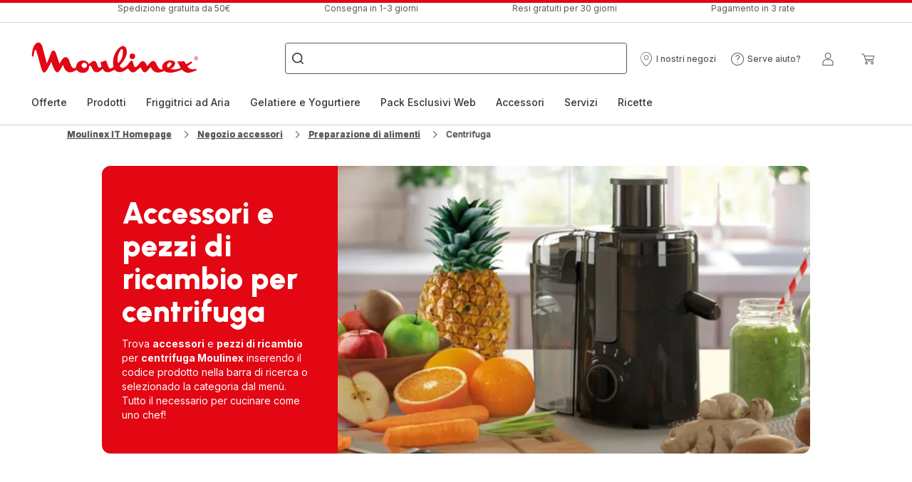

--- FILE ---
content_type: text/html; charset=utf-8
request_url: https://www.moulinex.it/negozio-accessori/Preparazione-di-alimenti/Centrifuga/csc/Juicer
body_size: 75016
content:
<!DOCTYPE html><html lang="it" dir="ltr"><head>
    <meta charset="utf-8">
    <title>Negozio online per accessori e pezzi di ricambio Centrifuga&nbsp; | Moulinex</title>
    <base href="/">
    <meta name="viewport" content="width=device-width, initial-scale=1">
    
    <link rel="preconnect" href="https://brandsites.api.groupe-seb.com" />
    <link rel="dns-prefetch" href="https://brandsites.api.groupe-seb.com" />
  
    <link rel="preconnect" href="https://twicpics.moulinex.it" />
    <link rel="dns-prefetch" href="https://twicpics.moulinex.it" />
  
    
    
    <script>localStorage.setItem('spartacus⚿⚿language', '"it"')</script>
    <script type="text/javascript">
      const userAgent = navigator.userAgent;
      if (!(/bot|crawl|slurp|spider|mediapartners|Qualys/i.test(userAgent)) && !(userAgent === '' || userAgent === null || userAgent === undefined)) {
        ;window.NREUM||(NREUM={});NREUM.init={distributed_tracing:{enabled:true},privacy:{cookies_enabled:true},ajax:{deny_list:["bam.nr-data.net"]}};
        ;NREUM.loader_config={
          agentID: "1103312215",
          accountID: "1663259",
          trustKey: "1059767",
          xpid: 'VQABUlRWARABVFZSBQcCXl0E',
          licenseKey: "517787514b",
          applicationID: "1103312215"
        };
        ;NREUM.info={
          beacon:"bam.nr-data.net",
          errorBeacon:"bam.nr-data.net",
          licenseKey:"517787514b",
          applicationID:"1103312215",
          sa:1
        };
        ;/*! For license information please see nr-loader-full-1.299.0.min.js.LICENSE.txt */
(()=>{var e,t,r={8122:(e,t,r)=>{"use strict";r.d(t,{a:()=>i});var n=r(944);function i(e,t){try{if(!e||"object"!=typeof e)return(0,n.R)(3);if(!t||"object"!=typeof t)return(0,n.R)(4);const r=Object.create(Object.getPrototypeOf(t),Object.getOwnPropertyDescriptors(t)),o=0===Object.keys(r).length?e:r;for(let a in o)if(void 0!==e[a])try{if(null===e[a]){r[a]=null;continue}Array.isArray(e[a])&&Array.isArray(t[a])?r[a]=Array.from(new Set([...e[a],...t[a]])):"object"==typeof e[a]&&"object"==typeof t[a]?r[a]=i(e[a],t[a]):r[a]=e[a]}catch(e){r[a]||(0,n.R)(1,e)}return r}catch(e){(0,n.R)(2,e)}}},2555:(e,t,r)=>{"use strict";r.d(t,{D:()=>s,f:()=>a});var n=r(384),i=r(8122);const o={beacon:n.NT.beacon,errorBeacon:n.NT.errorBeacon,licenseKey:void 0,applicationID:void 0,sa:void 0,queueTime:void 0,applicationTime:void 0,ttGuid:void 0,user:void 0,account:void 0,product:void 0,extra:void 0,jsAttributes:{},userAttributes:void 0,atts:void 0,transactionName:void 0,tNamePlain:void 0};function a(e){try{return!!e.licenseKey&&!!e.errorBeacon&&!!e.applicationID}catch(e){return!1}}const s=e=>(0,i.a)(e,o)},7699:(e,t,r)=>{"use strict";r.d(t,{It:()=>i,No:()=>n,qh:()=>a,uh:()=>o});const n=16e3,i=1e6,o="NR_CONTAINER_AGENT",a="SESSION_ERROR"},9324:(e,t,r)=>{"use strict";r.d(t,{F3:()=>i,Xs:()=>o,Yq:()=>a,xv:()=>n});const n="1.299.0",i="PROD",o="CDN",a="^2.0.0-alpha.18"},6154:(e,t,r)=>{"use strict";r.d(t,{OF:()=>u,RI:()=>i,WN:()=>f,bv:()=>o,gm:()=>a,lR:()=>l,m:()=>c,mw:()=>s,sb:()=>d});var n=r(1863);const i="undefined"!=typeof window&&!!window.document,o="undefined"!=typeof WorkerGlobalScope&&("undefined"!=typeof self&&self instanceof WorkerGlobalScope&&self.navigator instanceof WorkerNavigator||"undefined"!=typeof globalThis&&globalThis instanceof WorkerGlobalScope&&globalThis.navigator instanceof WorkerNavigator),a=i?window:"undefined"!=typeof WorkerGlobalScope&&("undefined"!=typeof self&&self instanceof WorkerGlobalScope&&self||"undefined"!=typeof globalThis&&globalThis instanceof WorkerGlobalScope&&globalThis),s=Boolean("hidden"===a?.document?.visibilityState),c=""+a?.location,u=/iPad|iPhone|iPod/.test(a.navigator?.userAgent),d=u&&"undefined"==typeof SharedWorker,l=(()=>{const e=a.navigator?.userAgent?.match(/Firefox[/\s](\d+\.\d+)/);return Array.isArray(e)&&e.length>=2?+e[1]:0})(),f=Date.now()-(0,n.t)()},7295:(e,t,r)=>{"use strict";r.d(t,{Xv:()=>a,gX:()=>i,iW:()=>o});var n=[];function i(e){if(!e||o(e))return!1;if(0===n.length)return!0;for(var t=0;t<n.length;t++){var r=n[t];if("*"===r.hostname)return!1;if(s(r.hostname,e.hostname)&&c(r.pathname,e.pathname))return!1}return!0}function o(e){return void 0===e.hostname}function a(e){if(n=[],e&&e.length)for(var t=0;t<e.length;t++){let r=e[t];if(!r)continue;0===r.indexOf("http://")?r=r.substring(7):0===r.indexOf("https://")&&(r=r.substring(8));const i=r.indexOf("/");let o,a;i>0?(o=r.substring(0,i),a=r.substring(i)):(o=r,a="");let[s]=o.split(":");n.push({hostname:s,pathname:a})}}function s(e,t){return!(e.length>t.length)&&t.indexOf(e)===t.length-e.length}function c(e,t){return 0===e.indexOf("/")&&(e=e.substring(1)),0===t.indexOf("/")&&(t=t.substring(1)),""===e||e===t}},3241:(e,t,r)=>{"use strict";r.d(t,{W:()=>o});var n=r(6154);const i="newrelic";function o(e={}){try{n.gm.dispatchEvent(new CustomEvent(i,{detail:e}))}catch(e){}}},1687:(e,t,r)=>{"use strict";r.d(t,{Ak:()=>u,Ze:()=>f,x3:()=>d});var n=r(3241),i=r(7836),o=r(3606),a=r(860),s=r(2646);const c={};function u(e,t){const r={staged:!1,priority:a.P3[t]||0};l(e),c[e].get(t)||c[e].set(t,r)}function d(e,t){e&&c[e]&&(c[e].get(t)&&c[e].delete(t),p(e,t,!1),c[e].size&&h(e))}function l(e){if(!e)throw new Error("agentIdentifier required");c[e]||(c[e]=new Map)}function f(e="",t="feature",r=!1){if(l(e),!e||!c[e].get(t)||r)return p(e,t);c[e].get(t).staged=!0,h(e)}function h(e){const t=Array.from(c[e]);t.every((([e,t])=>t.staged))&&(t.sort(((e,t)=>e[1].priority-t[1].priority)),t.forEach((([t])=>{c[e].delete(t),p(e,t)})))}function p(e,t,r=!0){const a=e?i.ee.get(e):i.ee,c=o.i.handlers;if(!a.aborted&&a.backlog&&c){if((0,n.W)({agentIdentifier:e,type:"lifecycle",name:"drain",feature:t}),r){const e=a.backlog[t],r=c[t];if(r){for(let t=0;e&&t<e.length;++t)g(e[t],r);Object.entries(r).forEach((([e,t])=>{Object.values(t||{}).forEach((t=>{t[0]?.on&&t[0]?.context()instanceof s.y&&t[0].on(e,t[1])}))}))}}a.isolatedBacklog||delete c[t],a.backlog[t]=null,a.emit("drain-"+t,[])}}function g(e,t){var r=e[1];Object.values(t[r]||{}).forEach((t=>{var r=e[0];if(t[0]===r){var n=t[1],i=e[3],o=e[2];n.apply(i,o)}}))}},7836:(e,t,r)=>{"use strict";r.d(t,{P:()=>s,ee:()=>c});var n=r(384),i=r(8990),o=r(2646),a=r(5607);const s="nr@context:".concat(a.W),c=function e(t,r){var n={},a={},d={},l=!1;try{l=16===r.length&&u.initializedAgents?.[r]?.runtime.isolatedBacklog}catch(e){}var f={on:p,addEventListener:p,removeEventListener:function(e,t){var r=n[e];if(!r)return;for(var i=0;i<r.length;i++)r[i]===t&&r.splice(i,1)},emit:function(e,r,n,i,o){!1!==o&&(o=!0);if(c.aborted&&!i)return;t&&o&&t.emit(e,r,n);var s=h(n);g(e).forEach((e=>{e.apply(s,r)}));var u=v()[a[e]];u&&u.push([f,e,r,s]);return s},get:m,listeners:g,context:h,buffer:function(e,t){const r=v();if(t=t||"feature",f.aborted)return;Object.entries(e||{}).forEach((([e,n])=>{a[n]=t,t in r||(r[t]=[])}))},abort:function(){f._aborted=!0,Object.keys(f.backlog).forEach((e=>{delete f.backlog[e]}))},isBuffering:function(e){return!!v()[a[e]]},debugId:r,backlog:l?{}:t&&"object"==typeof t.backlog?t.backlog:{},isolatedBacklog:l};return Object.defineProperty(f,"aborted",{get:()=>{let e=f._aborted||!1;return e||(t&&(e=t.aborted),e)}}),f;function h(e){return e&&e instanceof o.y?e:e?(0,i.I)(e,s,(()=>new o.y(s))):new o.y(s)}function p(e,t){n[e]=g(e).concat(t)}function g(e){return n[e]||[]}function m(t){return d[t]=d[t]||e(f,t)}function v(){return f.backlog}}(void 0,"globalEE"),u=(0,n.Zm)();u.ee||(u.ee=c)},2646:(e,t,r)=>{"use strict";r.d(t,{y:()=>n});class n{constructor(e){this.contextId=e}}},9908:(e,t,r)=>{"use strict";r.d(t,{d:()=>n,p:()=>i});var n=r(7836).ee.get("handle");function i(e,t,r,i,o){o?(o.buffer([e],i),o.emit(e,t,r)):(n.buffer([e],i),n.emit(e,t,r))}},3606:(e,t,r)=>{"use strict";r.d(t,{i:()=>o});var n=r(9908);o.on=a;var i=o.handlers={};function o(e,t,r,o){a(o||n.d,i,e,t,r)}function a(e,t,r,i,o){o||(o="feature"),e||(e=n.d);var a=t[o]=t[o]||{};(a[r]=a[r]||[]).push([e,i])}},3878:(e,t,r)=>{"use strict";function n(e,t){return{capture:e,passive:!1,signal:t}}function i(e,t,r=!1,i){window.addEventListener(e,t,n(r,i))}function o(e,t,r=!1,i){document.addEventListener(e,t,n(r,i))}r.d(t,{DD:()=>o,jT:()=>n,sp:()=>i})},5607:(e,t,r)=>{"use strict";r.d(t,{W:()=>n});const n=(0,r(9566).bz)()},9566:(e,t,r)=>{"use strict";r.d(t,{LA:()=>s,ZF:()=>c,bz:()=>a,el:()=>u});var n=r(6154);const i="xxxxxxxx-xxxx-4xxx-yxxx-xxxxxxxxxxxx";function o(e,t){return e?15&e[t]:16*Math.random()|0}function a(){const e=n.gm?.crypto||n.gm?.msCrypto;let t,r=0;return e&&e.getRandomValues&&(t=e.getRandomValues(new Uint8Array(30))),i.split("").map((e=>"x"===e?o(t,r++).toString(16):"y"===e?(3&o()|8).toString(16):e)).join("")}function s(e){const t=n.gm?.crypto||n.gm?.msCrypto;let r,i=0;t&&t.getRandomValues&&(r=t.getRandomValues(new Uint8Array(e)));const a=[];for(var s=0;s<e;s++)a.push(o(r,i++).toString(16));return a.join("")}function c(){return s(16)}function u(){return s(32)}},2614:(e,t,r)=>{"use strict";r.d(t,{BB:()=>a,H3:()=>n,g:()=>u,iL:()=>c,tS:()=>s,uh:()=>i,wk:()=>o});const n="NRBA",i="SESSION",o=144e5,a=18e5,s={STARTED:"session-started",PAUSE:"session-pause",RESET:"session-reset",RESUME:"session-resume",UPDATE:"session-update"},c={SAME_TAB:"same-tab",CROSS_TAB:"cross-tab"},u={OFF:0,FULL:1,ERROR:2}},1863:(e,t,r)=>{"use strict";function n(){return Math.floor(performance.now())}r.d(t,{t:()=>n})},7485:(e,t,r)=>{"use strict";r.d(t,{D:()=>i});var n=r(6154);function i(e){if(0===(e||"").indexOf("data:"))return{protocol:"data"};try{const t=new URL(e,location.href),r={port:t.port,hostname:t.hostname,pathname:t.pathname,search:t.search,protocol:t.protocol.slice(0,t.protocol.indexOf(":")),sameOrigin:t.protocol===n.gm?.location?.protocol&&t.host===n.gm?.location?.host};return r.port&&""!==r.port||("http:"===t.protocol&&(r.port="80"),"https:"===t.protocol&&(r.port="443")),r.pathname&&""!==r.pathname?r.pathname.startsWith("/")||(r.pathname="/".concat(r.pathname)):r.pathname="/",r}catch(e){return{}}}},944:(e,t,r)=>{"use strict";r.d(t,{R:()=>i});var n=r(3241);function i(e,t){"function"==typeof console.debug&&(console.debug("New Relic Warning: https://github.com/newrelic/newrelic-browser-agent/blob/main/docs/warning-codes.md#".concat(e),t),(0,n.W)({agentIdentifier:null,drained:null,type:"data",name:"warn",feature:"warn",data:{code:e,secondary:t}}))}},5701:(e,t,r)=>{"use strict";r.d(t,{B:()=>o,t:()=>a});var n=r(3241);const i=new Set,o={};function a(e,t){const r=t.agentIdentifier;o[r]??={},e&&"object"==typeof e&&(i.has(r)||(t.ee.emit("rumresp",[e]),o[r]=e,i.add(r),(0,n.W)({agentIdentifier:r,loaded:!0,drained:!0,type:"lifecycle",name:"load",feature:void 0,data:e})))}},8990:(e,t,r)=>{"use strict";r.d(t,{I:()=>i});var n=Object.prototype.hasOwnProperty;function i(e,t,r){if(n.call(e,t))return e[t];var i=r();if(Object.defineProperty&&Object.keys)try{return Object.defineProperty(e,t,{value:i,writable:!0,enumerable:!1}),i}catch(e){}return e[t]=i,i}},6389:(e,t,r)=>{"use strict";function n(e,t=500,r={}){const n=r?.leading||!1;let i;return(...r)=>{n&&void 0===i&&(e.apply(this,r),i=setTimeout((()=>{i=clearTimeout(i)}),t)),n||(clearTimeout(i),i=setTimeout((()=>{e.apply(this,r)}),t))}}function i(e){let t=!1;return(...r)=>{t||(t=!0,e.apply(this,r))}}r.d(t,{J:()=>i,s:()=>n})},1910:(e,t,r)=>{"use strict";r.d(t,{i:()=>o});var n=r(944);const i=new Map;function o(...e){return e.every((e=>{if(i.has(e))return i.get(e);const t="function"==typeof e&&e.toString().includes("[native code]");return t||(0,n.R)(64,e?.name||e?.toString()),i.set(e,t),t}))}},3304:(e,t,r)=>{"use strict";r.d(t,{A:()=>o});var n=r(7836);const i=()=>{const e=new WeakSet;return(t,r)=>{if("object"==typeof r&&null!==r){if(e.has(r))return;e.add(r)}return r}};function o(e){try{return JSON.stringify(e,i())??""}catch(e){try{n.ee.emit("internal-error",[e])}catch(e){}return""}}},3496:(e,t,r)=>{"use strict";function n(e){return!e||!(!e.licenseKey||!e.applicationID)}function i(e,t){return!e||e.licenseKey===t.info.licenseKey&&e.applicationID===t.info.applicationID}r.d(t,{A:()=>i,I:()=>n})},5289:(e,t,r)=>{"use strict";r.d(t,{GG:()=>o,Qr:()=>s,sB:()=>a});var n=r(3878);function i(){return"undefined"==typeof document||"complete"===document.readyState}function o(e,t){if(i())return e();(0,n.sp)("load",e,t)}function a(e){if(i())return e();(0,n.DD)("DOMContentLoaded",e)}function s(e){if(i())return e();(0,n.sp)("popstate",e)}},384:(e,t,r)=>{"use strict";r.d(t,{NT:()=>a,US:()=>d,Zm:()=>s,bQ:()=>u,dV:()=>c,pV:()=>l});var n=r(6154),i=r(1863),o=r(1910);const a={beacon:"bam.nr-data.net",errorBeacon:"bam.nr-data.net"};function s(){return n.gm.NREUM||(n.gm.NREUM={}),void 0===n.gm.newrelic&&(n.gm.newrelic=n.gm.NREUM),n.gm.NREUM}function c(){let e=s();return e.o||(e.o={ST:n.gm.setTimeout,SI:n.gm.setImmediate||n.gm.setInterval,CT:n.gm.clearTimeout,XHR:n.gm.XMLHttpRequest,REQ:n.gm.Request,EV:n.gm.Event,PR:n.gm.Promise,MO:n.gm.MutationObserver,FETCH:n.gm.fetch,WS:n.gm.WebSocket},(0,o.i)(...Object.values(e.o))),e}function u(e,t){let r=s();r.initializedAgents??={},t.initializedAt={ms:(0,i.t)(),date:new Date},r.initializedAgents[e]=t}function d(e,t){s()[e]=t}function l(){return function(){let e=s();const t=e.info||{};e.info={beacon:a.beacon,errorBeacon:a.errorBeacon,...t}}(),function(){let e=s();const t=e.init||{};e.init={...t}}(),c(),function(){let e=s();const t=e.loader_config||{};e.loader_config={...t}}(),s()}},2843:(e,t,r)=>{"use strict";r.d(t,{u:()=>i});var n=r(3878);function i(e,t=!1,r,i){(0,n.DD)("visibilitychange",(function(){if(t)return void("hidden"===document.visibilityState&&e());e(document.visibilityState)}),r,i)}},8139:(e,t,r)=>{"use strict";r.d(t,{u:()=>f});var n=r(7836),i=r(3434),o=r(8990),a=r(6154);const s={},c=a.gm.XMLHttpRequest,u="addEventListener",d="removeEventListener",l="nr@wrapped:".concat(n.P);function f(e){var t=function(e){return(e||n.ee).get("events")}(e);if(s[t.debugId]++)return t;s[t.debugId]=1;var r=(0,i.YM)(t,!0);function f(e){r.inPlace(e,[u,d],"-",p)}function p(e,t){return e[1]}return"getPrototypeOf"in Object&&(a.RI&&h(document,f),c&&h(c.prototype,f),h(a.gm,f)),t.on(u+"-start",(function(e,t){var n=e[1];if(null!==n&&("function"==typeof n||"object"==typeof n)&&"newrelic"!==e[0]){var i=(0,o.I)(n,l,(function(){var e={object:function(){if("function"!=typeof n.handleEvent)return;return n.handleEvent.apply(n,arguments)},function:n}[typeof n];return e?r(e,"fn-",null,e.name||"anonymous"):n}));this.wrapped=e[1]=i}})),t.on(d+"-start",(function(e){e[1]=this.wrapped||e[1]})),t}function h(e,t,...r){let n=e;for(;"object"==typeof n&&!Object.prototype.hasOwnProperty.call(n,u);)n=Object.getPrototypeOf(n);n&&t(n,...r)}},3434:(e,t,r)=>{"use strict";r.d(t,{Jt:()=>o,YM:()=>u});var n=r(7836),i=r(5607);const o="nr@original:".concat(i.W),a=50;var s=Object.prototype.hasOwnProperty,c=!1;function u(e,t){return e||(e=n.ee),r.inPlace=function(e,t,n,i,o){n||(n="");const a="-"===n.charAt(0);for(let s=0;s<t.length;s++){const c=t[s],u=e[c];l(u)||(e[c]=r(u,a?c+n:n,i,c,o))}},r.flag=o,r;function r(t,r,n,c,u){return l(t)?t:(r||(r=""),nrWrapper[o]=t,function(e,t,r){if(Object.defineProperty&&Object.keys)try{return Object.keys(e).forEach((function(r){Object.defineProperty(t,r,{get:function(){return e[r]},set:function(t){return e[r]=t,t}})})),t}catch(e){d([e],r)}for(var n in e)s.call(e,n)&&(t[n]=e[n])}(t,nrWrapper,e),nrWrapper);function nrWrapper(){var o,s,l,f;let h;try{s=this,o=[...arguments],l="function"==typeof n?n(o,s):n||{}}catch(t){d([t,"",[o,s,c],l],e)}i(r+"start",[o,s,c],l,u);const p=performance.now();let g;try{return f=t.apply(s,o),g=performance.now(),f}catch(e){throw g=performance.now(),i(r+"err",[o,s,e],l,u),h=e,h}finally{const e=g-p,t={start:p,end:g,duration:e,isLongTask:e>=a,methodName:c,thrownError:h};t.isLongTask&&i("long-task",[t,s],l,u),i(r+"end",[o,s,f],l,u)}}}function i(r,n,i,o){if(!c||t){var a=c;c=!0;try{e.emit(r,n,i,t,o)}catch(t){d([t,r,n,i],e)}c=a}}}function d(e,t){t||(t=n.ee);try{t.emit("internal-error",e)}catch(e){}}function l(e){return!(e&&"function"==typeof e&&e.apply&&!e[o])}},9300:(e,t,r)=>{"use strict";r.d(t,{T:()=>n});const n=r(860).K7.ajax},3333:(e,t,r)=>{"use strict";r.d(t,{$v:()=>d,TZ:()=>n,Xh:()=>c,Zp:()=>i,kd:()=>u,mq:()=>s,nf:()=>a,qN:()=>o});const n=r(860).K7.genericEvents,i=["auxclick","click","copy","keydown","paste","scrollend"],o=["focus","blur"],a=4,s=1e3,c=2e3,u=["PageAction","UserAction","BrowserPerformance"],d={MARKS:"experimental.marks",MEASURES:"experimental.measures",RESOURCES:"experimental.resources"}},6774:(e,t,r)=>{"use strict";r.d(t,{T:()=>n});const n=r(860).K7.jserrors},993:(e,t,r)=>{"use strict";r.d(t,{A$:()=>o,ET:()=>a,TZ:()=>s,p_:()=>i});var n=r(860);const i={ERROR:"ERROR",WARN:"WARN",INFO:"INFO",DEBUG:"DEBUG",TRACE:"TRACE"},o={OFF:0,ERROR:1,WARN:2,INFO:3,DEBUG:4,TRACE:5},a="log",s=n.K7.logging},3785:(e,t,r)=>{"use strict";r.d(t,{R:()=>c,b:()=>u});var n=r(9908),i=r(1863),o=r(860),a=r(8154),s=r(993);function c(e,t,r={},c=s.p_.INFO,u,d=(0,i.t)()){(0,n.p)(a.xV,["API/logging/".concat(c.toLowerCase(),"/called")],void 0,o.K7.metrics,e),(0,n.p)(s.ET,[d,t,r,c,u],void 0,o.K7.logging,e)}function u(e){return"string"==typeof e&&Object.values(s.p_).some((t=>t===e.toUpperCase().trim()))}},8154:(e,t,r)=>{"use strict";r.d(t,{z_:()=>o,XG:()=>s,TZ:()=>n,rs:()=>i,xV:()=>a});r(6154),r(9566),r(384);const n=r(860).K7.metrics,i="sm",o="cm",a="storeSupportabilityMetrics",s="storeEventMetrics"},6630:(e,t,r)=>{"use strict";r.d(t,{T:()=>n});const n=r(860).K7.pageViewEvent},782:(e,t,r)=>{"use strict";r.d(t,{T:()=>n});const n=r(860).K7.pageViewTiming},6344:(e,t,r)=>{"use strict";r.d(t,{BB:()=>d,G4:()=>o,Qb:()=>l,TZ:()=>i,Ug:()=>a,_s:()=>s,bc:()=>u,yP:()=>c});var n=r(2614);const i=r(860).K7.sessionReplay,o={RECORD:"recordReplay",PAUSE:"pauseReplay",ERROR_DURING_REPLAY:"errorDuringReplay"},a=.12,s={DomContentLoaded:0,Load:1,FullSnapshot:2,IncrementalSnapshot:3,Meta:4,Custom:5},c={[n.g.ERROR]:15e3,[n.g.FULL]:3e5,[n.g.OFF]:0},u={RESET:{message:"Session was reset",sm:"Reset"},IMPORT:{message:"Recorder failed to import",sm:"Import"},TOO_MANY:{message:"429: Too Many Requests",sm:"Too-Many"},TOO_BIG:{message:"Payload was too large",sm:"Too-Big"},CROSS_TAB:{message:"Session Entity was set to OFF on another tab",sm:"Cross-Tab"},ENTITLEMENTS:{message:"Session Replay is not allowed and will not be started",sm:"Entitlement"}},d=5e3,l={API:"api",RESUME:"resume",SWITCH_TO_FULL:"switchToFull",INITIALIZE:"initialize",PRELOAD:"preload"}},5270:(e,t,r)=>{"use strict";r.d(t,{Aw:()=>a,SR:()=>o,rF:()=>s});var n=r(384),i=r(7767);function o(e){return!!(0,n.dV)().o.MO&&(0,i.V)(e)&&!0===e?.session_trace.enabled}function a(e){return!0===e?.session_replay.preload&&o(e)}function s(e,t){try{if("string"==typeof t?.type){if("password"===t.type.toLowerCase())return"*".repeat(e?.length||0);if(void 0!==t?.dataset?.nrUnmask||t?.classList?.contains("nr-unmask"))return e}}catch(e){}return"string"==typeof e?e.replace(/[\S]/g,"*"):"*".repeat(e?.length||0)}},3738:(e,t,r)=>{"use strict";r.d(t,{He:()=>i,Kp:()=>s,Lc:()=>u,Rz:()=>d,TZ:()=>n,bD:()=>o,d3:()=>a,jx:()=>l,sl:()=>f,uP:()=>c});const n=r(860).K7.sessionTrace,i="bstResource",o="resource",a="-start",s="-end",c="fn"+a,u="fn"+s,d="pushState",l=1e3,f=3e4},4234:(e,t,r)=>{"use strict";r.d(t,{W:()=>o});var n=r(7836),i=r(1687);class o{constructor(e,t){this.agentIdentifier=e,this.ee=n.ee.get(e),this.featureName=t,this.blocked=!1}deregisterDrain(){(0,i.x3)(this.agentIdentifier,this.featureName)}}},7767:(e,t,r)=>{"use strict";r.d(t,{V:()=>i});var n=r(6154);const i=e=>n.RI&&!0===e?.privacy.cookies_enabled},1741:(e,t,r)=>{"use strict";r.d(t,{W:()=>o});var n=r(944),i=r(4261);class o{#e(e,...t){if(this[e]!==o.prototype[e])return this[e](...t);(0,n.R)(35,e)}addPageAction(e,t){return this.#e(i.hG,e,t)}register(e){return this.#e(i.eY,e)}recordCustomEvent(e,t){return this.#e(i.fF,e,t)}setPageViewName(e,t){return this.#e(i.Fw,e,t)}setCustomAttribute(e,t,r){return this.#e(i.cD,e,t,r)}noticeError(e,t){return this.#e(i.o5,e,t)}setUserId(e){return this.#e(i.Dl,e)}setApplicationVersion(e){return this.#e(i.nb,e)}setErrorHandler(e){return this.#e(i.bt,e)}addRelease(e,t){return this.#e(i.k6,e,t)}log(e,t){return this.#e(i.$9,e,t)}start(){return this.#e(i.d3)}finished(e){return this.#e(i.BL,e)}recordReplay(){return this.#e(i.CH)}pauseReplay(){return this.#e(i.Tb)}addToTrace(e){return this.#e(i.U2,e)}setCurrentRouteName(e){return this.#e(i.PA,e)}interaction(){return this.#e(i.dT)}wrapLogger(e,t,r){return this.#e(i.Wb,e,t,r)}measure(e,t){return this.#e(i.V1,e,t)}}},4261:(e,t,r)=>{"use strict";r.d(t,{$9:()=>u,BL:()=>s,CH:()=>h,Dl:()=>R,Fw:()=>y,PA:()=>m,Pl:()=>n,Tb:()=>l,U2:()=>o,V1:()=>T,Wb:()=>w,bt:()=>b,cD:()=>v,d3:()=>x,dT:()=>c,eY:()=>p,fF:()=>f,hG:()=>i,k6:()=>a,nb:()=>g,o5:()=>d});const n="api-",i="addPageAction",o="addToTrace",a="addRelease",s="finished",c="interaction",u="log",d="noticeError",l="pauseReplay",f="recordCustomEvent",h="recordReplay",p="register",g="setApplicationVersion",m="setCurrentRouteName",v="setCustomAttribute",b="setErrorHandler",y="setPageViewName",R="setUserId",x="start",w="wrapLogger",T="measure"},5205:(e,t,r)=>{"use strict";r.d(t,{j:()=>A});var n=r(384),i=r(1741);var o=r(2555),a=r(3333);const s=e=>{if(!e||"string"!=typeof e)return!1;try{document.createDocumentFragment().querySelector(e)}catch{return!1}return!0};var c=r(2614),u=r(944),d=r(8122);const l="[data-nr-mask]",f=e=>(0,d.a)(e,(()=>{const e={feature_flags:[],experimental:{marks:!1,measures:!1,resources:!1},mask_selector:"*",block_selector:"[data-nr-block]",mask_input_options:{color:!1,date:!1,"datetime-local":!1,email:!1,month:!1,number:!1,range:!1,search:!1,tel:!1,text:!1,time:!1,url:!1,week:!1,textarea:!1,select:!1,password:!0}};return{ajax:{deny_list:void 0,block_internal:!0,enabled:!0,autoStart:!0},api:{allow_registered_children:!0,duplicate_registered_data:!1},distributed_tracing:{enabled:void 0,exclude_newrelic_header:void 0,cors_use_newrelic_header:void 0,cors_use_tracecontext_headers:void 0,allowed_origins:void 0},get feature_flags(){return e.feature_flags},set feature_flags(t){e.feature_flags=t},generic_events:{enabled:!0,autoStart:!0},harvest:{interval:30},jserrors:{enabled:!0,autoStart:!0},logging:{enabled:!0,autoStart:!0},metrics:{enabled:!0,autoStart:!0},obfuscate:void 0,page_action:{enabled:!0},page_view_event:{enabled:!0,autoStart:!0},page_view_timing:{enabled:!0,autoStart:!0},performance:{get capture_marks(){return e.feature_flags.includes(a.$v.MARKS)||e.experimental.marks},set capture_marks(t){e.experimental.marks=t},get capture_measures(){return e.feature_flags.includes(a.$v.MEASURES)||e.experimental.measures},set capture_measures(t){e.experimental.measures=t},capture_detail:!0,resources:{get enabled(){return e.feature_flags.includes(a.$v.RESOURCES)||e.experimental.resources},set enabled(t){e.experimental.resources=t},asset_types:[],first_party_domains:[],ignore_newrelic:!0}},privacy:{cookies_enabled:!0},proxy:{assets:void 0,beacon:void 0},session:{expiresMs:c.wk,inactiveMs:c.BB},session_replay:{autoStart:!0,enabled:!1,preload:!1,sampling_rate:10,error_sampling_rate:100,collect_fonts:!1,inline_images:!1,fix_stylesheets:!0,mask_all_inputs:!0,get mask_text_selector(){return e.mask_selector},set mask_text_selector(t){s(t)?e.mask_selector="".concat(t,",").concat(l):""===t||null===t?e.mask_selector=l:(0,u.R)(5,t)},get block_class(){return"nr-block"},get ignore_class(){return"nr-ignore"},get mask_text_class(){return"nr-mask"},get block_selector(){return e.block_selector},set block_selector(t){s(t)?e.block_selector+=",".concat(t):""!==t&&(0,u.R)(6,t)},get mask_input_options(){return e.mask_input_options},set mask_input_options(t){t&&"object"==typeof t?e.mask_input_options={...t,password:!0}:(0,u.R)(7,t)}},session_trace:{enabled:!0,autoStart:!0},soft_navigations:{enabled:!0,autoStart:!0},spa:{enabled:!0,autoStart:!0},ssl:void 0,user_actions:{enabled:!0,elementAttributes:["id","className","tagName","type"]}}})());var h=r(6154),p=r(9324);let g=0;const m={buildEnv:p.F3,distMethod:p.Xs,version:p.xv,originTime:h.WN},v={appMetadata:{},customTransaction:void 0,denyList:void 0,disabled:!1,entityManager:void 0,harvester:void 0,isolatedBacklog:!1,isRecording:!1,loaderType:void 0,maxBytes:3e4,obfuscator:void 0,onerror:void 0,ptid:void 0,releaseIds:{},session:void 0,timeKeeper:void 0,jsAttributesMetadata:{bytes:0},get harvestCount(){return++g}},b=e=>{const t=(0,d.a)(e,v),r=Object.keys(m).reduce(((e,t)=>(e[t]={value:m[t],writable:!1,configurable:!0,enumerable:!0},e)),{});return Object.defineProperties(t,r)};var y=r(5701);const R=e=>{const t=e.startsWith("http");e+="/",r.p=t?e:"https://"+e};var x=r(7836),w=r(3241);const T={accountID:void 0,trustKey:void 0,agentID:void 0,licenseKey:void 0,applicationID:void 0,xpid:void 0},E=e=>(0,d.a)(e,T),_=new Set;function A(e,t={},r,a){let{init:s,info:c,loader_config:u,runtime:d={},exposed:l=!0}=t;if(!c){const e=(0,n.pV)();s=e.init,c=e.info,u=e.loader_config}e.init=f(s||{}),e.loader_config=E(u||{}),c.jsAttributes??={},h.bv&&(c.jsAttributes.isWorker=!0),e.info=(0,o.D)(c);const p=e.init,g=[c.beacon,c.errorBeacon];_.has(e.agentIdentifier)||(p.proxy.assets&&(R(p.proxy.assets),g.push(p.proxy.assets)),p.proxy.beacon&&g.push(p.proxy.beacon),e.beacons=[...g],function(e){const t=(0,n.pV)();Object.getOwnPropertyNames(i.W.prototype).forEach((r=>{const n=i.W.prototype[r];if("function"!=typeof n||"constructor"===n)return;let o=t[r];e[r]&&!1!==e.exposed&&"micro-agent"!==e.runtime?.loaderType&&(t[r]=(...t)=>{const n=e[r](...t);return o?o(...t):n})}))}(e),(0,n.US)("activatedFeatures",y.B),e.runSoftNavOverSpa&&=!0===p.soft_navigations.enabled&&p.feature_flags.includes("soft_nav")),d.denyList=[...p.ajax.deny_list||[],...p.ajax.block_internal?g:[]],d.ptid=e.agentIdentifier,d.loaderType=r,e.runtime=b(d),_.has(e.agentIdentifier)||(e.ee=x.ee.get(e.agentIdentifier),e.exposed=l,(0,w.W)({agentIdentifier:e.agentIdentifier,drained:!!y.B?.[e.agentIdentifier],type:"lifecycle",name:"initialize",feature:void 0,data:e.config})),_.add(e.agentIdentifier)}},8374:(e,t,r)=>{r.nc=(()=>{try{return document?.currentScript?.nonce}catch(e){}return""})()},860:(e,t,r)=>{"use strict";r.d(t,{$J:()=>d,K7:()=>c,P3:()=>u,XX:()=>i,Yy:()=>s,df:()=>o,qY:()=>n,v4:()=>a});const n="events",i="jserrors",o="browser/blobs",a="rum",s="browser/logs",c={ajax:"ajax",genericEvents:"generic_events",jserrors:i,logging:"logging",metrics:"metrics",pageAction:"page_action",pageViewEvent:"page_view_event",pageViewTiming:"page_view_timing",sessionReplay:"session_replay",sessionTrace:"session_trace",softNav:"soft_navigations",spa:"spa"},u={[c.pageViewEvent]:1,[c.pageViewTiming]:2,[c.metrics]:3,[c.jserrors]:4,[c.spa]:5,[c.ajax]:6,[c.sessionTrace]:7,[c.softNav]:8,[c.sessionReplay]:9,[c.logging]:10,[c.genericEvents]:11},d={[c.pageViewEvent]:a,[c.pageViewTiming]:n,[c.ajax]:n,[c.spa]:n,[c.softNav]:n,[c.metrics]:i,[c.jserrors]:i,[c.sessionTrace]:o,[c.sessionReplay]:o,[c.logging]:s,[c.genericEvents]:"ins"}}},n={};function i(e){var t=n[e];if(void 0!==t)return t.exports;var o=n[e]={exports:{}};return r[e](o,o.exports,i),o.exports}i.m=r,i.d=(e,t)=>{for(var r in t)i.o(t,r)&&!i.o(e,r)&&Object.defineProperty(e,r,{enumerable:!0,get:t[r]})},i.f={},i.e=e=>Promise.all(Object.keys(i.f).reduce(((t,r)=>(i.f[r](e,t),t)),[])),i.u=e=>({95:"nr-full-compressor",222:"nr-full-recorder",891:"nr-full"}[e]+"-1.299.0.min.js"),i.o=(e,t)=>Object.prototype.hasOwnProperty.call(e,t),e={},t="NRBA-1.299.0.PROD:",i.l=(r,n,o,a)=>{if(e[r])e[r].push(n);else{var s,c;if(void 0!==o)for(var u=document.getElementsByTagName("script"),d=0;d<u.length;d++){var l=u[d];if(l.getAttribute("src")==r||l.getAttribute("data-webpack")==t+o){s=l;break}}if(!s){c=!0;var f={891:"sha512-mDMx3jS+hIoGS7tBseu+k2zPqU6n6pTJOQvDTXT2ppatJ1HNnA/VkWCHmab8Rhd+19YfmlUmCEUc1xlWzCmcCw==",222:"sha512-haqQ9y3REbdlfINdzlM/4nAg4OdftO7z40XdwKda202eUWojGcyKOpa60y4hJokwI6oZc/+jiDFE2GhDFIVWww==",95:"sha512-nLMcl84yLIeO2Nd/BH+0MvCtfl8PEYVG29NrIaF7drt9ereKcCGbmR1CK9c/ey9k4Y3eBm8LukySzppjj5Ll2g=="};(s=document.createElement("script")).charset="utf-8",s.timeout=120,i.nc&&s.setAttribute("nonce",i.nc),s.setAttribute("data-webpack",t+o),s.src=r,0!==s.src.indexOf(window.location.origin+"/")&&(s.crossOrigin="anonymous"),f[a]&&(s.integrity=f[a])}e[r]=[n];var h=(t,n)=>{s.onerror=s.onload=null,clearTimeout(p);var i=e[r];if(delete e[r],s.parentNode&&s.parentNode.removeChild(s),i&&i.forEach((e=>e(n))),t)return t(n)},p=setTimeout(h.bind(null,void 0,{type:"timeout",target:s}),12e4);s.onerror=h.bind(null,s.onerror),s.onload=h.bind(null,s.onload),c&&document.head.appendChild(s)}},i.r=e=>{"undefined"!=typeof Symbol&&Symbol.toStringTag&&Object.defineProperty(e,Symbol.toStringTag,{value:"Module"}),Object.defineProperty(e,"__esModule",{value:!0})},i.p="https://js-agent.newrelic.com/",(()=>{var e={85:0,959:0};i.f.j=(t,r)=>{var n=i.o(e,t)?e[t]:void 0;if(0!==n)if(n)r.push(n[2]);else{var o=new Promise(((r,i)=>n=e[t]=[r,i]));r.push(n[2]=o);var a=i.p+i.u(t),s=new Error;i.l(a,(r=>{if(i.o(e,t)&&(0!==(n=e[t])&&(e[t]=void 0),n)){var o=r&&("load"===r.type?"missing":r.type),a=r&&r.target&&r.target.src;s.message="Loading chunk "+t+" failed.\n("+o+": "+a+")",s.name="ChunkLoadError",s.type=o,s.request=a,n[1](s)}}),"chunk-"+t,t)}};var t=(t,r)=>{var n,o,[a,s,c]=r,u=0;if(a.some((t=>0!==e[t]))){for(n in s)i.o(s,n)&&(i.m[n]=s[n]);if(c)c(i)}for(t&&t(r);u<a.length;u++)o=a[u],i.o(e,o)&&e[o]&&e[o][0](),e[o]=0},r=self["webpackChunk:NRBA-1.299.0.PROD"]=self["webpackChunk:NRBA-1.299.0.PROD"]||[];r.forEach(t.bind(null,0)),r.push=t.bind(null,r.push.bind(r))})(),(()=>{"use strict";i(8374);var e=i(9566),t=i(1741);class r extends t.W{agentIdentifier=(0,e.LA)(16)}var n=i(860);const o=Object.values(n.K7);var a=i(5205);var s=i(9908),c=i(1863),u=i(4261),d=i(3241),l=i(944),f=i(5701),h=i(8154);function p(e,t,i,o){const a=o||i;!a||a[e]&&a[e]!==r.prototype[e]||(a[e]=function(){(0,s.p)(h.xV,["API/"+e+"/called"],void 0,n.K7.metrics,i.ee),(0,d.W)({agentIdentifier:i.agentIdentifier,drained:!!f.B?.[i.agentIdentifier],type:"data",name:"api",feature:u.Pl+e,data:{}});try{return t.apply(this,arguments)}catch(e){(0,l.R)(23,e)}})}function g(e,t,r,n,i){const o=e.info;null===r?delete o.jsAttributes[t]:o.jsAttributes[t]=r,(i||null===r)&&(0,s.p)(u.Pl+n,[(0,c.t)(),t,r],void 0,"session",e.ee)}var m=i(1687),v=i(4234),b=i(5289),y=i(6154),R=i(5270),x=i(7767),w=i(6389),T=i(7699);class E extends v.W{constructor(e,t){super(e.agentIdentifier,t),this.agentRef=e,this.abortHandler=void 0,this.featAggregate=void 0,this.onAggregateImported=void 0,this.deferred=Promise.resolve(),!1===e.init[this.featureName].autoStart?this.deferred=new Promise(((t,r)=>{this.ee.on("manual-start-all",(0,w.J)((()=>{(0,m.Ak)(e.agentIdentifier,this.featureName),t()})))})):(0,m.Ak)(e.agentIdentifier,t)}importAggregator(e,t,r={}){if(this.featAggregate)return;let n;this.onAggregateImported=new Promise((e=>{n=e}));const o=async()=>{let o;await this.deferred;try{if((0,x.V)(e.init)){const{setupAgentSession:t}=await i.e(891).then(i.bind(i,8766));o=t(e)}}catch(e){(0,l.R)(20,e),this.ee.emit("internal-error",[e]),(0,s.p)(T.qh,[e],void 0,this.featureName,this.ee)}try{if(!this.#t(this.featureName,o,e.init))return(0,m.Ze)(this.agentIdentifier,this.featureName),void n(!1);const{Aggregate:i}=await t();this.featAggregate=new i(e,r),e.runtime.harvester.initializedAggregates.push(this.featAggregate),n(!0)}catch(e){(0,l.R)(34,e),this.abortHandler?.(),(0,m.Ze)(this.agentIdentifier,this.featureName,!0),n(!1),this.ee&&this.ee.abort()}};y.RI?(0,b.GG)((()=>o()),!0):o()}#t(e,t,r){if(this.blocked)return!1;switch(e){case n.K7.sessionReplay:return(0,R.SR)(r)&&!!t;case n.K7.sessionTrace:return!!t;default:return!0}}}var _=i(6630),A=i(2614);class S extends E{static featureName=_.T;constructor(e){var t;super(e,_.T),this.setupInspectionEvents(e.agentIdentifier),t=e,p(u.Fw,(function(e,r){"string"==typeof e&&("/"!==e.charAt(0)&&(e="/"+e),t.runtime.customTransaction=(r||"http://custom.transaction")+e,(0,s.p)(u.Pl+u.Fw,[(0,c.t)()],void 0,void 0,t.ee))}),t),this.ee.on("api-send-rum",((e,t)=>(0,s.p)("send-rum",[e,t],void 0,this.featureName,this.ee))),this.importAggregator(e,(()=>i.e(891).then(i.bind(i,7550))))}setupInspectionEvents(e){const t=(t,r)=>{t&&(0,d.W)({agentIdentifier:e,timeStamp:t.timeStamp,loaded:"complete"===t.target.readyState,type:"window",name:r,data:t.target.location+""})};(0,b.sB)((e=>{t(e,"DOMContentLoaded")})),(0,b.GG)((e=>{t(e,"load")})),(0,b.Qr)((e=>{t(e,"navigate")})),this.ee.on(A.tS.UPDATE,((t,r)=>{(0,d.W)({agentIdentifier:e,type:"lifecycle",name:"session",data:r})}))}}var O=i(384);var N=i(2843),I=i(3878),P=i(782);class k extends E{static featureName=P.T;constructor(e){super(e,P.T),y.RI&&((0,N.u)((()=>(0,s.p)("docHidden",[(0,c.t)()],void 0,P.T,this.ee)),!0),(0,I.sp)("pagehide",(()=>(0,s.p)("winPagehide",[(0,c.t)()],void 0,P.T,this.ee))),this.importAggregator(e,(()=>i.e(891).then(i.bind(i,9917)))))}}class j extends E{static featureName=h.TZ;constructor(e){super(e,h.TZ),y.RI&&document.addEventListener("securitypolicyviolation",(e=>{(0,s.p)(h.xV,["Generic/CSPViolation/Detected"],void 0,this.featureName,this.ee)})),this.importAggregator(e,(()=>i.e(891).then(i.bind(i,6555))))}}var C=i(6774),L=i(3304);class H{constructor(e,t,r,n,i){this.name="UncaughtError",this.message="string"==typeof e?e:(0,L.A)(e),this.sourceURL=t,this.line=r,this.column=n,this.__newrelic=i}}function M(e){return F(e)?e:new H(void 0!==e?.message?e.message:e,e?.filename||e?.sourceURL,e?.lineno||e?.line,e?.colno||e?.col,e?.__newrelic,e?.cause)}function D(e){const t="Unhandled Promise Rejection: ";if(!e?.reason)return;if(F(e.reason)){try{e.reason.message.startsWith(t)||(e.reason.message=t+e.reason.message)}catch(e){}return M(e.reason)}const r=M(e.reason);return(r.message||"").startsWith(t)||(r.message=t+r.message),r}function K(e){if(e.error instanceof SyntaxError&&!/:\d+$/.test(e.error.stack?.trim())){const t=new H(e.message,e.filename,e.lineno,e.colno,e.error.__newrelic,e.cause);return t.name=SyntaxError.name,t}return F(e.error)?e.error:M(e)}function F(e){return e instanceof Error&&!!e.stack}function W(e,t,r,i,o=(0,c.t)()){"string"==typeof e&&(e=new Error(e)),(0,s.p)("err",[e,o,!1,t,r.runtime.isRecording,void 0,i],void 0,n.K7.jserrors,r.ee),(0,s.p)("uaErr",[],void 0,n.K7.genericEvents,r.ee)}var B=i(3496),U=i(993),G=i(3785);function V(e,{customAttributes:t={},level:r=U.p_.INFO}={},n,i,o=(0,c.t)()){(0,G.R)(n.ee,e,t,r,i,o)}function z(e,t,r,i,o=(0,c.t)()){(0,s.p)(u.Pl+u.hG,[o,e,t,i],void 0,n.K7.genericEvents,r.ee)}function Z(e){p(u.eY,(function(t){return function(e,t){const r={};let i,o;(0,l.R)(54,"newrelic.register"),e.init.api.allow_registered_children||(i=()=>(0,l.R)(55));t&&(0,B.I)(t)||(i=()=>(0,l.R)(48,t));const a={addPageAction:(n,i={})=>{u(z,[n,{...r,...i},e],t)},log:(n,i={})=>{u(V,[n,{...i,customAttributes:{...r,...i.customAttributes||{}}},e],t)},noticeError:(n,i={})=>{u(W,[n,{...r,...i},e],t)},setApplicationVersion:e=>{r["application.version"]=e},setCustomAttribute:(e,t)=>{r[e]=t},setUserId:e=>{r["enduser.id"]=e},metadata:{customAttributes:r,target:t,get connected(){return o||Promise.reject(new Error("Failed to connect"))}}};i?i():o=new Promise(((n,i)=>{try{const o=e.runtime?.entityManager;let s=!!o?.get().entityGuid,c=o?.getEntityGuidFor(t.licenseKey,t.applicationID),u=!!c;if(s&&u)t.entityGuid=c,n(a);else{const d=setTimeout((()=>i(new Error("Failed to connect - Timeout"))),15e3);function l(r){(0,B.A)(r,e)?s||=!0:t.licenseKey===r.licenseKey&&t.applicationID===r.applicationID&&(u=!0,t.entityGuid=r.entityGuid),s&&u&&(clearTimeout(d),e.ee.removeEventListener("entity-added",l),n(a))}e.ee.emit("api-send-rum",[r,t]),e.ee.on("entity-added",l)}}catch(f){i(f)}}));const u=async(t,r,a)=>{if(i)return i();const u=(0,c.t)();(0,s.p)(h.xV,["API/register/".concat(t.name,"/called")],void 0,n.K7.metrics,e.ee);try{await o;const n=e.init.api.duplicate_registered_data;(!0===n||Array.isArray(n)&&n.includes(a.entityGuid))&&t(...r,void 0,u),t(...r,a.entityGuid,u)}catch(e){(0,l.R)(50,e)}};return a}(e,t)}),e)}class q extends E{static featureName=C.T;constructor(e){var t;super(e,C.T),t=e,p(u.o5,((e,r)=>W(e,r,t)),t),function(e){p(u.bt,(function(t){e.runtime.onerror=t}),e)}(e),function(e){let t=0;p(u.k6,(function(e,r){++t>10||(this.runtime.releaseIds[e.slice(-200)]=(""+r).slice(-200))}),e)}(e),Z(e);try{this.removeOnAbort=new AbortController}catch(e){}this.ee.on("internal-error",((t,r)=>{this.abortHandler&&(0,s.p)("ierr",[M(t),(0,c.t)(),!0,{},e.runtime.isRecording,r],void 0,this.featureName,this.ee)})),y.gm.addEventListener("unhandledrejection",(t=>{this.abortHandler&&(0,s.p)("err",[D(t),(0,c.t)(),!1,{unhandledPromiseRejection:1},e.runtime.isRecording],void 0,this.featureName,this.ee)}),(0,I.jT)(!1,this.removeOnAbort?.signal)),y.gm.addEventListener("error",(t=>{this.abortHandler&&(0,s.p)("err",[K(t),(0,c.t)(),!1,{},e.runtime.isRecording],void 0,this.featureName,this.ee)}),(0,I.jT)(!1,this.removeOnAbort?.signal)),this.abortHandler=this.#r,this.importAggregator(e,(()=>i.e(891).then(i.bind(i,2176))))}#r(){this.removeOnAbort?.abort(),this.abortHandler=void 0}}var X=i(8990);let Y=1;function Q(e){const t=typeof e;return!e||"object"!==t&&"function"!==t?-1:e===y.gm?0:(0,X.I)(e,"nr@id",(function(){return Y++}))}function J(e){if("string"==typeof e&&e.length)return e.length;if("object"==typeof e){if("undefined"!=typeof ArrayBuffer&&e instanceof ArrayBuffer&&e.byteLength)return e.byteLength;if("undefined"!=typeof Blob&&e instanceof Blob&&e.size)return e.size;if(!("undefined"!=typeof FormData&&e instanceof FormData))try{return(0,L.A)(e).length}catch(e){return}}}var ee=i(8139),te=i(7836),re=i(3434);const ne={},ie=["open","send"];function oe(e){var t=e||te.ee;const r=function(e){return(e||te.ee).get("xhr")}(t);if(void 0===y.gm.XMLHttpRequest)return r;if(ne[r.debugId]++)return r;ne[r.debugId]=1,(0,ee.u)(t);var n=(0,re.YM)(r),i=y.gm.XMLHttpRequest,o=y.gm.MutationObserver,a=y.gm.Promise,s=y.gm.setInterval,c="readystatechange",u=["onload","onerror","onabort","onloadstart","onloadend","onprogress","ontimeout"],d=[],f=y.gm.XMLHttpRequest=function(e){const t=new i(e),o=r.context(t);try{r.emit("new-xhr",[t],o),t.addEventListener(c,(a=o,function(){var e=this;e.readyState>3&&!a.resolved&&(a.resolved=!0,r.emit("xhr-resolved",[],e)),n.inPlace(e,u,"fn-",b)}),(0,I.jT)(!1))}catch(e){(0,l.R)(15,e);try{r.emit("internal-error",[e])}catch(e){}}var a;return t};function h(e,t){n.inPlace(t,["onreadystatechange"],"fn-",b)}if(function(e,t){for(var r in e)t[r]=e[r]}(i,f),f.prototype=i.prototype,n.inPlace(f.prototype,ie,"-xhr-",b),r.on("send-xhr-start",(function(e,t){h(e,t),function(e){d.push(e),o&&(p?p.then(v):s?s(v):(g=-g,m.data=g))}(t)})),r.on("open-xhr-start",h),o){var p=a&&a.resolve();if(!s&&!a){var g=1,m=document.createTextNode(g);new o(v).observe(m,{characterData:!0})}}else t.on("fn-end",(function(e){e[0]&&e[0].type===c||v()}));function v(){for(var e=0;e<d.length;e++)h(0,d[e]);d.length&&(d=[])}function b(e,t){return t}return r}var ae="fetch-",se=ae+"body-",ce=["arrayBuffer","blob","json","text","formData"],ue=y.gm.Request,de=y.gm.Response,le="prototype";const fe={};function he(e){const t=function(e){return(e||te.ee).get("fetch")}(e);if(!(ue&&de&&y.gm.fetch))return t;if(fe[t.debugId]++)return t;function r(e,r,n){var i=e[r];"function"==typeof i&&(e[r]=function(){var e,r=[...arguments],o={};t.emit(n+"before-start",[r],o),o[te.P]&&o[te.P].dt&&(e=o[te.P].dt);var a=i.apply(this,r);return t.emit(n+"start",[r,e],a),a.then((function(e){return t.emit(n+"end",[null,e],a),e}),(function(e){throw t.emit(n+"end",[e],a),e}))})}return fe[t.debugId]=1,ce.forEach((e=>{r(ue[le],e,se),r(de[le],e,se)})),r(y.gm,"fetch",ae),t.on(ae+"end",(function(e,r){var n=this;if(r){var i=r.headers.get("content-length");null!==i&&(n.rxSize=i),t.emit(ae+"done",[null,r],n)}else t.emit(ae+"done",[e],n)})),t}var pe=i(7485);class ge{constructor(e){this.agentRef=e}generateTracePayload(t){const r=this.agentRef.loader_config;if(!this.shouldGenerateTrace(t)||!r)return null;var n=(r.accountID||"").toString()||null,i=(r.agentID||"").toString()||null,o=(r.trustKey||"").toString()||null;if(!n||!i)return null;var a=(0,e.ZF)(),s=(0,e.el)(),c=Date.now(),u={spanId:a,traceId:s,timestamp:c};return(t.sameOrigin||this.isAllowedOrigin(t)&&this.useTraceContextHeadersForCors())&&(u.traceContextParentHeader=this.generateTraceContextParentHeader(a,s),u.traceContextStateHeader=this.generateTraceContextStateHeader(a,c,n,i,o)),(t.sameOrigin&&!this.excludeNewrelicHeader()||!t.sameOrigin&&this.isAllowedOrigin(t)&&this.useNewrelicHeaderForCors())&&(u.newrelicHeader=this.generateTraceHeader(a,s,c,n,i,o)),u}generateTraceContextParentHeader(e,t){return"00-"+t+"-"+e+"-01"}generateTraceContextStateHeader(e,t,r,n,i){return i+"@nr=0-1-"+r+"-"+n+"-"+e+"----"+t}generateTraceHeader(e,t,r,n,i,o){if(!("function"==typeof y.gm?.btoa))return null;var a={v:[0,1],d:{ty:"Browser",ac:n,ap:i,id:e,tr:t,ti:r}};return o&&n!==o&&(a.d.tk=o),btoa((0,L.A)(a))}shouldGenerateTrace(e){return this.agentRef.init?.distributed_tracing?.enabled&&this.isAllowedOrigin(e)}isAllowedOrigin(e){var t=!1;const r=this.agentRef.init?.distributed_tracing;if(e.sameOrigin)t=!0;else if(r?.allowed_origins instanceof Array)for(var n=0;n<r.allowed_origins.length;n++){var i=(0,pe.D)(r.allowed_origins[n]);if(e.hostname===i.hostname&&e.protocol===i.protocol&&e.port===i.port){t=!0;break}}return t}excludeNewrelicHeader(){var e=this.agentRef.init?.distributed_tracing;return!!e&&!!e.exclude_newrelic_header}useNewrelicHeaderForCors(){var e=this.agentRef.init?.distributed_tracing;return!!e&&!1!==e.cors_use_newrelic_header}useTraceContextHeadersForCors(){var e=this.agentRef.init?.distributed_tracing;return!!e&&!!e.cors_use_tracecontext_headers}}var me=i(9300),ve=i(7295);function be(e){return"string"==typeof e?e:e instanceof(0,O.dV)().o.REQ?e.url:y.gm?.URL&&e instanceof URL?e.href:void 0}var ye=["load","error","abort","timeout"],Re=ye.length,xe=(0,O.dV)().o.REQ,we=(0,O.dV)().o.XHR;const Te="X-NewRelic-App-Data";class Ee extends E{static featureName=me.T;constructor(e){super(e,me.T),this.dt=new ge(e),this.handler=(e,t,r,n)=>(0,s.p)(e,t,r,n,this.ee);try{const e={xmlhttprequest:"xhr",fetch:"fetch",beacon:"beacon"};y.gm?.performance?.getEntriesByType("resource").forEach((t=>{if(t.initiatorType in e&&0!==t.responseStatus){const r={status:t.responseStatus},i={rxSize:t.transferSize,duration:Math.floor(t.duration),cbTime:0};_e(r,t.name),this.handler("xhr",[r,i,t.startTime,t.responseEnd,e[t.initiatorType]],void 0,n.K7.ajax)}}))}catch(e){}he(this.ee),oe(this.ee),function(e,t,r,i){function o(e){var t=this;t.totalCbs=0,t.called=0,t.cbTime=0,t.end=E,t.ended=!1,t.xhrGuids={},t.lastSize=null,t.loadCaptureCalled=!1,t.params=this.params||{},t.metrics=this.metrics||{},t.latestLongtaskEnd=0,e.addEventListener("load",(function(r){_(t,e)}),(0,I.jT)(!1)),y.lR||e.addEventListener("progress",(function(e){t.lastSize=e.loaded}),(0,I.jT)(!1))}function a(e){this.params={method:e[0]},_e(this,e[1]),this.metrics={}}function u(t,r){e.loader_config.xpid&&this.sameOrigin&&r.setRequestHeader("X-NewRelic-ID",e.loader_config.xpid);var n=i.generateTracePayload(this.parsedOrigin);if(n){var o=!1;n.newrelicHeader&&(r.setRequestHeader("newrelic",n.newrelicHeader),o=!0),n.traceContextParentHeader&&(r.setRequestHeader("traceparent",n.traceContextParentHeader),n.traceContextStateHeader&&r.setRequestHeader("tracestate",n.traceContextStateHeader),o=!0),o&&(this.dt=n)}}function d(e,r){var n=this.metrics,i=e[0],o=this;if(n&&i){var a=J(i);a&&(n.txSize=a)}this.startTime=(0,c.t)(),this.body=i,this.listener=function(e){try{"abort"!==e.type||o.loadCaptureCalled||(o.params.aborted=!0),("load"!==e.type||o.called===o.totalCbs&&(o.onloadCalled||"function"!=typeof r.onload)&&"function"==typeof o.end)&&o.end(r)}catch(e){try{t.emit("internal-error",[e])}catch(e){}}};for(var s=0;s<Re;s++)r.addEventListener(ye[s],this.listener,(0,I.jT)(!1))}function l(e,t,r){this.cbTime+=e,t?this.onloadCalled=!0:this.called+=1,this.called!==this.totalCbs||!this.onloadCalled&&"function"==typeof r.onload||"function"!=typeof this.end||this.end(r)}function f(e,t){var r=""+Q(e)+!!t;this.xhrGuids&&!this.xhrGuids[r]&&(this.xhrGuids[r]=!0,this.totalCbs+=1)}function p(e,t){var r=""+Q(e)+!!t;this.xhrGuids&&this.xhrGuids[r]&&(delete this.xhrGuids[r],this.totalCbs-=1)}function g(){this.endTime=(0,c.t)()}function m(e,r){r instanceof we&&"load"===e[0]&&t.emit("xhr-load-added",[e[1],e[2]],r)}function v(e,r){r instanceof we&&"load"===e[0]&&t.emit("xhr-load-removed",[e[1],e[2]],r)}function b(e,t,r){t instanceof we&&("onload"===r&&(this.onload=!0),("load"===(e[0]&&e[0].type)||this.onload)&&(this.xhrCbStart=(0,c.t)()))}function R(e,r){this.xhrCbStart&&t.emit("xhr-cb-time",[(0,c.t)()-this.xhrCbStart,this.onload,r],r)}function x(e){var t,r=e[1]||{};if("string"==typeof e[0]?0===(t=e[0]).length&&y.RI&&(t=""+y.gm.location.href):e[0]&&e[0].url?t=e[0].url:y.gm?.URL&&e[0]&&e[0]instanceof URL?t=e[0].href:"function"==typeof e[0].toString&&(t=e[0].toString()),"string"==typeof t&&0!==t.length){t&&(this.parsedOrigin=(0,pe.D)(t),this.sameOrigin=this.parsedOrigin.sameOrigin);var n=i.generateTracePayload(this.parsedOrigin);if(n&&(n.newrelicHeader||n.traceContextParentHeader))if(e[0]&&e[0].headers)s(e[0].headers,n)&&(this.dt=n);else{var o={};for(var a in r)o[a]=r[a];o.headers=new Headers(r.headers||{}),s(o.headers,n)&&(this.dt=n),e.length>1?e[1]=o:e.push(o)}}function s(e,t){var r=!1;return t.newrelicHeader&&(e.set("newrelic",t.newrelicHeader),r=!0),t.traceContextParentHeader&&(e.set("traceparent",t.traceContextParentHeader),t.traceContextStateHeader&&e.set("tracestate",t.traceContextStateHeader),r=!0),r}}function w(e,t){this.params={},this.metrics={},this.startTime=(0,c.t)(),this.dt=t,e.length>=1&&(this.target=e[0]),e.length>=2&&(this.opts=e[1]);var r=this.opts||{},n=this.target;_e(this,be(n));var i=(""+(n&&n instanceof xe&&n.method||r.method||"GET")).toUpperCase();this.params.method=i,this.body=r.body,this.txSize=J(r.body)||0}function T(e,t){if(this.endTime=(0,c.t)(),this.params||(this.params={}),(0,ve.iW)(this.params))return;let i;this.params.status=t?t.status:0,"string"==typeof this.rxSize&&this.rxSize.length>0&&(i=+this.rxSize);const o={txSize:this.txSize,rxSize:i,duration:(0,c.t)()-this.startTime};r("xhr",[this.params,o,this.startTime,this.endTime,"fetch"],this,n.K7.ajax)}function E(e){const t=this.params,i=this.metrics;if(!this.ended){this.ended=!0;for(let t=0;t<Re;t++)e.removeEventListener(ye[t],this.listener,!1);t.aborted||(0,ve.iW)(t)||(i.duration=(0,c.t)()-this.startTime,this.loadCaptureCalled||4!==e.readyState?null==t.status&&(t.status=0):_(this,e),i.cbTime=this.cbTime,r("xhr",[t,i,this.startTime,this.endTime,"xhr"],this,n.K7.ajax))}}function _(e,r){e.params.status=r.status;var i=function(e,t){var r=e.responseType;return"json"===r&&null!==t?t:"arraybuffer"===r||"blob"===r||"json"===r?J(e.response):"text"===r||""===r||void 0===r?J(e.responseText):void 0}(r,e.lastSize);if(i&&(e.metrics.rxSize=i),e.sameOrigin&&r.getAllResponseHeaders().indexOf(Te)>=0){var o=r.getResponseHeader(Te);o&&((0,s.p)(h.rs,["Ajax/CrossApplicationTracing/Header/Seen"],void 0,n.K7.metrics,t),e.params.cat=o.split(", ").pop())}e.loadCaptureCalled=!0}t.on("new-xhr",o),t.on("open-xhr-start",a),t.on("open-xhr-end",u),t.on("send-xhr-start",d),t.on("xhr-cb-time",l),t.on("xhr-load-added",f),t.on("xhr-load-removed",p),t.on("xhr-resolved",g),t.on("addEventListener-end",m),t.on("removeEventListener-end",v),t.on("fn-end",R),t.on("fetch-before-start",x),t.on("fetch-start",w),t.on("fn-start",b),t.on("fetch-done",T)}(e,this.ee,this.handler,this.dt),this.importAggregator(e,(()=>i.e(891).then(i.bind(i,3845))))}}function _e(e,t){var r=(0,pe.D)(t),n=e.params||e;n.hostname=r.hostname,n.port=r.port,n.protocol=r.protocol,n.host=r.hostname+":"+r.port,n.pathname=r.pathname,e.parsedOrigin=r,e.sameOrigin=r.sameOrigin}const Ae={},Se=["pushState","replaceState"];function Oe(e){const t=function(e){return(e||te.ee).get("history")}(e);return!y.RI||Ae[t.debugId]++||(Ae[t.debugId]=1,(0,re.YM)(t).inPlace(window.history,Se,"-")),t}var Ne=i(3738);function Ie(e){p(u.BL,(function(t=Date.now()){const r=t-y.WN;r<0&&(0,l.R)(62,t),(0,s.p)(h.XG,[u.BL,{time:r}],void 0,n.K7.metrics,e.ee),e.addToTrace({name:u.BL,start:t,origin:"nr"}),(0,s.p)(u.Pl+u.hG,[r,u.BL],void 0,n.K7.genericEvents,e.ee)}),e)}const{He:Pe,bD:ke,d3:je,Kp:Ce,TZ:Le,Lc:He,uP:Me,Rz:De}=Ne;class Ke extends E{static featureName=Le;constructor(e){var t;super(e,Le),t=e,p(u.U2,(function(e){if(!(e&&"object"==typeof e&&e.name&&e.start))return;const r={n:e.name,s:e.start-y.WN,e:(e.end||e.start)-y.WN,o:e.origin||"",t:"api"};r.s<0||r.e<0||r.e<r.s?(0,l.R)(61,{start:r.s,end:r.e}):(0,s.p)("bstApi",[r],void 0,n.K7.sessionTrace,t.ee)}),t),Ie(e);if(!(0,x.V)(e.init))return void this.deregisterDrain();const r=this.ee;let o;Oe(r),this.eventsEE=(0,ee.u)(r),this.eventsEE.on(Me,(function(e,t){this.bstStart=(0,c.t)()})),this.eventsEE.on(He,(function(e,t){(0,s.p)("bst",[e[0],t,this.bstStart,(0,c.t)()],void 0,n.K7.sessionTrace,r)})),r.on(De+je,(function(e){this.time=(0,c.t)(),this.startPath=location.pathname+location.hash})),r.on(De+Ce,(function(e){(0,s.p)("bstHist",[location.pathname+location.hash,this.startPath,this.time],void 0,n.K7.sessionTrace,r)}));try{o=new PerformanceObserver((e=>{const t=e.getEntries();(0,s.p)(Pe,[t],void 0,n.K7.sessionTrace,r)})),o.observe({type:ke,buffered:!0})}catch(e){}this.importAggregator(e,(()=>i.e(891).then(i.bind(i,6974))),{resourceObserver:o})}}var Fe=i(6344);class We extends E{static featureName=Fe.TZ;#n;recorder;constructor(e){var t;let r;super(e,Fe.TZ),t=e,p(u.CH,(function(){(0,s.p)(u.CH,[],void 0,n.K7.sessionReplay,t.ee)}),t),function(e){p(u.Tb,(function(){(0,s.p)(u.Tb,[],void 0,n.K7.sessionReplay,e.ee)}),e)}(e);try{r=JSON.parse(localStorage.getItem("".concat(A.H3,"_").concat(A.uh)))}catch(e){}(0,R.SR)(e.init)&&this.ee.on(Fe.G4.RECORD,(()=>this.#i())),this.#o(r)&&this.importRecorder().then((e=>{e.startRecording(Fe.Qb.PRELOAD,r?.sessionReplayMode)})),this.importAggregator(this.agentRef,(()=>i.e(891).then(i.bind(i,6167))),this),this.ee.on("err",(e=>{this.blocked||this.agentRef.runtime.isRecording&&(this.errorNoticed=!0,(0,s.p)(Fe.G4.ERROR_DURING_REPLAY,[e],void 0,this.featureName,this.ee))}))}#o(e){return e&&(e.sessionReplayMode===A.g.FULL||e.sessionReplayMode===A.g.ERROR)||(0,R.Aw)(this.agentRef.init)}importRecorder(){return this.recorder?Promise.resolve(this.recorder):(this.#n??=Promise.all([i.e(891),i.e(222)]).then(i.bind(i,8589)).then((({Recorder:e})=>(this.recorder=new e(this),this.recorder))).catch((e=>{throw this.ee.emit("internal-error",[e]),this.blocked=!0,e})),this.#n)}#i(){this.blocked||(this.featAggregate?this.featAggregate.mode!==A.g.FULL&&this.featAggregate.initializeRecording(A.g.FULL,!0,Fe.Qb.API):this.importRecorder().then((()=>{this.recorder.startRecording(Fe.Qb.API,A.g.FULL)})))}}var Be=i(3333);class Ue extends E{static featureName=Be.TZ;constructor(e){super(e,Be.TZ);const t=[e.init.page_action.enabled,e.init.performance.capture_marks,e.init.performance.capture_measures,e.init.user_actions.enabled,e.init.performance.resources.enabled];var r;if(r=e,p(u.hG,((e,t)=>z(e,t,r)),r),function(e){p(u.fF,(function(){(0,s.p)(u.Pl+u.fF,[(0,c.t)(),...arguments],void 0,n.K7.genericEvents,e.ee)}),e)}(e),Ie(e),Z(e),function(e){p(u.V1,(function(t,r){const i=(0,c.t)(),{start:o,end:a,customAttributes:d}=r||{},f={customAttributes:d||{}};if("object"!=typeof f.customAttributes||"string"!=typeof t||0===t.length)return void(0,l.R)(57);const h=(e,t)=>null==e?t:"number"==typeof e?e:e instanceof PerformanceMark?e.startTime:Number.NaN;if(f.start=h(o,0),f.end=h(a,i),Number.isNaN(f.start)||Number.isNaN(f.end))(0,l.R)(57);else{if(f.duration=f.end-f.start,!(f.duration<0))return(0,s.p)(u.Pl+u.V1,[f,t],void 0,n.K7.genericEvents,e.ee),f;(0,l.R)(58)}}),e)}(e),y.RI){if(e.init.user_actions.enabled&&(Be.Zp.forEach((e=>(0,I.sp)(e,(e=>(0,s.p)("ua",[e],void 0,this.featureName,this.ee)),!0))),Be.qN.forEach((e=>{const t=(0,w.s)((e=>{(0,s.p)("ua",[e],void 0,this.featureName,this.ee)}),500,{leading:!0});(0,I.sp)(e,t)}))),e.init.performance.resources.enabled&&y.gm.PerformanceObserver?.supportedEntryTypes.includes("resource")){new PerformanceObserver((e=>{e.getEntries().forEach((e=>{(0,s.p)("browserPerformance.resource",[e],void 0,this.featureName,this.ee)}))})).observe({type:"resource",buffered:!0})}const a=Oe(this.ee);function d(){a.emit("navChange")}a.on("pushState-end",d),a.on("replaceState-end",d),window.addEventListener("hashchange",d,(0,I.jT)(!0,this.removeOnAbort?.signal)),window.addEventListener("popstate",d,(0,I.jT)(!0,this.removeOnAbort?.signal))}try{this.removeOnAbort=new AbortController}catch(f){}function o(t){const r=(0,pe.D)(t);return e.beacons.includes(r.hostname+":"+r.port)}this.abortHandler=()=>{this.removeOnAbort?.abort(),this.abortHandler=void 0},y.gm.addEventListener("error",(()=>{(0,s.p)("uaErr",[],void 0,n.K7.genericEvents,this.ee)}),(0,I.jT)(!1,this.removeOnAbort?.signal)),he(this.ee),oe(this.ee),this.ee.on("open-xhr-start",((e,t)=>{o(e[1])||t.addEventListener("readystatechange",(()=>{2===t.readyState&&(0,s.p)("uaXhr",[],void 0,n.K7.genericEvents,this.ee)}))})),this.ee.on("fetch-start",(e=>{e.length>=1&&!o(be(e[0]))&&(0,s.p)("uaXhr",[],void 0,n.K7.genericEvents,this.ee)})),t.some((e=>e))?this.importAggregator(e,(()=>i.e(891).then(i.bind(i,8019)))):this.deregisterDrain()}}var Ge=i(2646);const Ve=new Map;function ze(e,t,r,n){if("object"!=typeof t||!t||"string"!=typeof r||!r||"function"!=typeof t[r])return(0,l.R)(29);const i=function(e){return(e||te.ee).get("logger")}(e),o=(0,re.YM)(i),a=new Ge.y(te.P);a.level=n.level,a.customAttributes=n.customAttributes;const s=t[r]?.[re.Jt]||t[r];return Ve.set(s,a),o.inPlace(t,[r],"wrap-logger-",(()=>Ve.get(s))),i}var Ze=i(1910);class qe extends E{static featureName=U.TZ;constructor(e){var t;super(e,U.TZ),t=e,p(u.$9,((e,r)=>V(e,r,t)),t),function(e){p(u.Wb,((t,r,{customAttributes:n={},level:i=U.p_.INFO}={})=>{ze(e.ee,t,r,{customAttributes:n,level:i})}),e)}(e),Z(e);const r=this.ee;["log","error","warn","info","debug","trace"].forEach((e=>{(0,Ze.i)(y.gm.console[e]),ze(r,y.gm.console,e,{level:"log"===e?"info":e})})),this.ee.on("wrap-logger-end",(function([e]){const{level:t,customAttributes:n}=this;(0,G.R)(r,e,n,t)})),this.importAggregator(e,(()=>i.e(891).then(i.bind(i,5288))))}}new class extends r{constructor(e){var t;(super(),y.gm)?(this.features={},(0,O.bQ)(this.agentIdentifier,this),this.desiredFeatures=new Set(e.features||[]),this.desiredFeatures.add(S),this.runSoftNavOverSpa=[...this.desiredFeatures].some((e=>e.featureName===n.K7.softNav)),(0,a.j)(this,e,e.loaderType||"agent"),t=this,p(u.cD,(function(e,r,n=!1){if("string"==typeof e){if(["string","number","boolean"].includes(typeof r)||null===r)return g(t,e,r,u.cD,n);(0,l.R)(40,typeof r)}else(0,l.R)(39,typeof e)}),t),function(e){p(u.Dl,(function(t){if("string"==typeof t||null===t)return g(e,"enduser.id",t,u.Dl,!0);(0,l.R)(41,typeof t)}),e)}(this),function(e){p(u.nb,(function(t){if("string"==typeof t||null===t)return g(e,"application.version",t,u.nb,!1);(0,l.R)(42,typeof t)}),e)}(this),function(e){p(u.d3,(function(){e.ee.emit("manual-start-all")}),e)}(this),this.run()):(0,l.R)(21)}get config(){return{info:this.info,init:this.init,loader_config:this.loader_config,runtime:this.runtime}}get api(){return this}run(){try{const e=function(e){const t={};return o.forEach((r=>{t[r]=!!e[r]?.enabled})),t}(this.init),t=[...this.desiredFeatures];t.sort(((e,t)=>n.P3[e.featureName]-n.P3[t.featureName])),t.forEach((t=>{if(!e[t.featureName]&&t.featureName!==n.K7.pageViewEvent)return;if(this.runSoftNavOverSpa&&t.featureName===n.K7.spa)return;if(!this.runSoftNavOverSpa&&t.featureName===n.K7.softNav)return;const r=function(e){switch(e){case n.K7.ajax:return[n.K7.jserrors];case n.K7.sessionTrace:return[n.K7.ajax,n.K7.pageViewEvent];case n.K7.sessionReplay:return[n.K7.sessionTrace];case n.K7.pageViewTiming:return[n.K7.pageViewEvent];default:return[]}}(t.featureName).filter((e=>!(e in this.features)));r.length>0&&(0,l.R)(36,{targetFeature:t.featureName,missingDependencies:r}),this.features[t.featureName]=new t(this)}))}catch(e){(0,l.R)(22,e);for(const e in this.features)this.features[e].abortHandler?.();const t=(0,O.Zm)();delete t.initializedAgents[this.agentIdentifier]?.features,delete this.sharedAggregator;return t.ee.get(this.agentIdentifier).abort(),!1}}}({features:[S,k,Ke,We,Ee,j,q,Ue,qe],loaderType:"pro"})})()})();

      }
    </script>
    <link rel="icon" type="image/x-icon" href="favicon.ico">
    <script>
      tc_vars = [];
    </script>
    <script type="text/javascript">
      (function (w, d, u, a) {
        w[a] =
          w[a] ||
          function () {
            var p = [];
            Array.prototype.push.apply(p, arguments);
            return (w[a].p = w[a].p || []).push(p);
          };
        var g = d.createElement('script');
        g.type = 'text/javascript';
        g.defer = true;
        g.async = true;
        g.src = u;
        var s = d.getElementsByTagName('script')[0];
        s.parentNode.insertBefore(g, s);
      })(window, document, 'https://sdk.skeepers.io/bus.js', 'skpBus');
    </script>
  <link rel="stylesheet" href="styles-MGRI3HR2.css"><script src="https://twicpics.moulinex.it/?v1" async="" defer=""></script><style ng-app-id="ng">@charset "UTF-8";cx-skip-link{display:none}[data-whatintent=keyboard] cx-skip-link{display:block}cx-page-layout{display:block}@media (max-width: 1279px){cx-page-layout:has(wc-product-details-page)~wc-live-chat sd-chat{bottom:9.6rem;right:1.2rem}}cx-storefront{display:flex;flex-direction:column;min-height:100%}cx-storefront>footer{margin-top:auto;overflow-x:hidden}cx-page-slot{display:block;width:100%}cx-page-slot>*{display:block;position:relative;width:100%}cx-page-slot.PushBanner.ySEEmptySlot{min-height:inherit}body{display:block;height:100%}body.has-header-dark wc-breadcrumbs sd-breadcrumb li a:not([sd-button]),body.has-header-dark wc-breadcrumbs sd-breadcrumb li span,body.has-header-dark wc-breadcrumbs sd-breadcrumb sd-icon{color:#fff}body.has-header-dark .ProductDetailsPageTemplate wc-breadcrumbs sd-breadcrumb li a:not([sd-button]),body.has-header-dark .ProductDetailsPageTemplate wc-breadcrumbs sd-breadcrumb li span,body.has-header-dark .ProductDetailsPageTemplate wc-breadcrumbs sd-breadcrumb sd-icon{color:#595959}body.has-menu-scrolled wc-promo-banners,body.is-scrolled wc-promo-banners{display:none}body .cdk-overlay-container{z-index:1003}body wc-promo-banners{z-index:1000}body header.is-main{pointer-events:none;position:sticky;top:0;z-index:1002}body.is-alpha header.is-main{height:0}body.is-alpha wc-breadcrumbs{position:absolute;top:calc(var(--headerHeight) * 1px)}@media (max-width: 1279px){body wc-breadcrumbs{top:6.4rem}}@media (max-width: 767px){body wc-breadcrumbs{top:1.2rem}}body main{flex:1;position:relative}body .wc-spy-target{display:block;inset:0;position:absolute!important;z-index:-1}body .wc-title,body .wc-component{display:block;position:relative}body .wc-title:empty,body .wc-component:empty{display:none}@media (min-width: 0){body cx-page-slot>.wc-title:not(:empty){border-left:2rem solid transparent;border-right:2rem solid transparent}}@media (min-width: 768px){body cx-page-slot>.wc-title:not(:empty){border-left:2.8rem solid transparent;border-right:2.8rem solid transparent}}@media (min-width: 1280px){body cx-page-slot>.wc-title:not(:empty){border-left:4.4rem solid transparent;border-right:4.4rem solid transparent}}@media (min-width: 1600px){body cx-page-slot>.wc-title:not(:empty){border-left:6.4rem solid transparent;border-right:6.4rem solid transparent}}@media (min-width: 1280px){body cx-page-slot>.wc-title:not(:empty){max-width:58.3333333333%}}@media (min-width: 768px) and (max-width: 1279px){body cx-page-slot>.wc-title:not(:empty){max-width:83.3333333333%}}@media (max-width: 767px){body cx-page-slot>.wc-title:not(:empty){max-width:91.6666666667%}}body .wc-component:not(:empty).is-full-width{margin-right:auto;margin-left:auto;width:100%}@media (min-width: 0){body .wc-component:not(:empty).is-full-width{border-left:2rem solid transparent;border-right:2rem solid transparent}}@media (min-width: 768px){body .wc-component:not(:empty).is-full-width{border-left:2.8rem solid transparent;border-right:2.8rem solid transparent}}@media (min-width: 1280px){body .wc-component:not(:empty).is-full-width{border-left:4.4rem solid transparent;border-right:4.4rem solid transparent}}@media (min-width: 1600px){body .wc-component:not(:empty).is-full-width{border-left:6.4rem solid transparent;border-right:6.4rem solid transparent}}@media (min-width: 320px){body .wc-component:not(:empty).is-full-width{max-width:100%;margin-left:auto;margin-right:auto}}@media (min-width: 768px){body .wc-component:not(:empty).is-full-width{max-width:100%;margin-left:auto;margin-right:auto}}@media (min-width: 1280px){body .wc-component:not(:empty).is-full-width{max-width:100%;margin-left:auto;margin-right:auto}}@media (min-width: 1600px){body .wc-component:not(:empty).is-full-width{max-width:192rem;margin-left:auto;margin-right:auto}}body .wc-component:not(:empty).is-full-width>*:not(sd-heading){margin:auto}body .wc-component:not(:empty):not(.is-base){margin-right:auto;margin-left:auto;width:100%;margin:0 auto 9.6rem}@media (min-width: 0){body .wc-component:not(:empty):not(.is-base){border-left:2rem solid transparent;border-right:2rem solid transparent}}@media (min-width: 768px){body .wc-component:not(:empty):not(.is-base){border-left:2.8rem solid transparent;border-right:2.8rem solid transparent}}@media (min-width: 1280px){body .wc-component:not(:empty):not(.is-base){border-left:4.4rem solid transparent;border-right:4.4rem solid transparent}}@media (min-width: 1600px){body .wc-component:not(:empty):not(.is-base){border-left:6.4rem solid transparent;border-right:6.4rem solid transparent}}@media (min-width: 320px){body .wc-component:not(:empty):not(.is-base){max-width:100%;margin-left:auto;margin-right:auto}}@media (min-width: 768px){body .wc-component:not(:empty):not(.is-base){max-width:100%;margin-left:auto;margin-right:auto}}@media (min-width: 1280px){body .wc-component:not(:empty):not(.is-base){max-width:100%;margin-left:auto;margin-right:auto}}@media (min-width: 1600px){body .wc-component:not(:empty):not(.is-base){max-width:192rem;margin-left:auto;margin-right:auto}}@media (max-width: 1279px){body .wc-component:not(:empty):not(.is-base)>*:not(sd-heading){max-width:100%}}@media (min-width: 1280px){body .wc-component:not(:empty):not(.is-base)>*:not(sd-heading){max-width:91.6666666667%}}@media (min-width: 1600px){body .wc-component:not(:empty):not(.is-base)>*:not(sd-heading){max-width:83.3333333333%}}@media (max-width: 1599px){body .wc-component:not(:empty):not(.is-base){margin:0 auto 6.4rem}}@media (max-width: 767px){body .wc-component:not(:empty):not(.is-base){margin:0 auto 4.4rem}}body .wc-component:not(:empty):not(.is-base)+wc-footnote.wc-component,body .wc-component:not(:empty):not(.is-base)+wc-cms-link-ds.wc-component{margin-top:-6.8rem}@media (max-width: 1599px){body .wc-component:not(:empty):not(.is-base)+wc-footnote.wc-component,body .wc-component:not(:empty):not(.is-base)+wc-cms-link-ds.wc-component{margin-top:-4.4rem}}@media (max-width: 767px){body .wc-component:not(:empty):not(.is-base)+wc-footnote.wc-component,body .wc-component:not(:empty):not(.is-base)+wc-cms-link-ds.wc-component{margin-top:calc(-4.4rem + 2.8rem)}}body .wc-component>sd-title:not(:empty),body .wc-component>sd-heading:not(:empty),body .wc-title:not(:empty),body .wc-template>sd-title:not(:empty),body .wc-template>sd-heading:not(:empty){margin:9.6rem auto 2.8rem}@media (max-width: 1599px){body .wc-component>sd-title:not(:empty),body .wc-component>sd-heading:not(:empty),body .wc-title:not(:empty),body .wc-template>sd-title:not(:empty),body .wc-template>sd-heading:not(:empty){margin:6.4rem auto 2.8rem}}@media (max-width: 767px){body .wc-component>sd-title:not(:empty),body .wc-component>sd-heading:not(:empty),body .wc-title:not(:empty),body .wc-template>sd-title:not(:empty),body .wc-template>sd-heading:not(:empty){margin:4.4rem auto 2.8rem}}@media (max-width: 767px){body .wc-component>sd-title:not(:empty),body .wc-component>sd-heading:not(:empty),body .wc-title:not(:empty),body .wc-template>sd-title:not(:empty),body .wc-template>sd-heading:not(:empty){flex-basis:91.6666666667%;max-width:91.6666666667%}}@media (min-width: 768px){body .wc-component>sd-title:not(:empty),body .wc-component>sd-heading:not(:empty),body .wc-title:not(:empty),body .wc-template>sd-title:not(:empty),body .wc-template>sd-heading:not(:empty){flex-basis:83.3333333333%;max-width:83.3333333333%}}@media (min-width: 1600px){body .wc-component>sd-title:not(:empty),body .wc-component>sd-heading:not(:empty),body .wc-title:not(:empty),body .wc-template>sd-title:not(:empty),body .wc-template>sd-heading:not(:empty){flex-basis:58.3333333333%;max-width:58.3333333333%}}body wc-footnote{margin-right:auto;margin-left:auto;width:100%}@media (min-width: 0){body wc-footnote{padding-left:2rem;padding-right:2rem}}@media (min-width: 768px){body wc-footnote{padding-left:2.8rem;padding-right:2.8rem}}@media (min-width: 1280px){body wc-footnote{padding-left:4.4rem;padding-right:4.4rem}}@media (min-width: 1600px){body wc-footnote{padding-left:6.4rem;padding-right:6.4rem}}@media (min-width: 320px){body wc-footnote{max-width:100%;margin-left:auto;margin-right:auto}}@media (min-width: 768px){body wc-footnote{max-width:100%;margin-left:auto;margin-right:auto}}@media (min-width: 1280px){body wc-footnote{max-width:100%;margin-left:auto;margin-right:auto}}@media (min-width: 1600px){body wc-footnote{max-width:192rem;margin-left:auto;margin-right:auto}}body wc-footnote sd-footnote{margin:auto}@media (max-width: 1279px){body wc-footnote sd-footnote{max-width:100%}}@media (min-width: 1280px){body wc-footnote sd-footnote{max-width:91.6666666667%}}@media (min-width: 1600px){body wc-footnote sd-footnote{max-width:83.3333333333%}}body wc-footer wc-navigation-footer-module sd-navigation-footer.is-active-brand.is-theme-light.is-rowenta,body wc-footer wc-navigation-footer-module sd-navigation-footer.is-active-brand.is-theme-dark.is-rowenta{--skeepers-widget-star-color: #f0c300}body wc-footer wc-navigation-footer-module sd-navigation-footer.is-active-brand.is-theme-light.is-rowenta .skeepers_carousel_container .carousel-content,body wc-footer wc-navigation-footer-module sd-navigation-footer.is-active-brand.is-theme-dark.is-rowenta .skeepers_carousel_container .carousel-content{background:#fff!important}body wc-footer wc-navigation-footer-module sd-navigation-footer.is-active-brand.is-theme-light.is-rowenta .skeepers_carousel_container .stars__item,body wc-footer wc-navigation-footer-module sd-navigation-footer.is-active-brand.is-theme-dark.is-rowenta .skeepers_carousel_container .stars__item{background:var(--color-skeeper-rating)!important}body wc-footer wc-navigation-footer-module sd-navigation-footer.is-active-brand.is-theme-light.is-rowenta .skeepers_carousel_container .stars__item:not(last-of-type),body wc-footer wc-navigation-footer-module sd-navigation-footer.is-active-brand.is-theme-dark.is-rowenta .skeepers_carousel_container .stars__item:not(last-of-type){margin-right:0}body wc-footer wc-navigation-footer-module sd-navigation-footer.is-active-brand.is-theme-light.is-rowenta .skeepers_carousel_container .stars__item:after,body wc-footer wc-navigation-footer-module sd-navigation-footer.is-active-brand.is-theme-dark.is-rowenta .skeepers_carousel_container .stars__item:after{content:none!important}body wc-footer wc-navigation-footer-module sd-navigation-footer.is-active-brand.is-theme-light.is-rowenta .skeepers_carousel_container .stars__item .star-svg,body wc-footer wc-navigation-footer-module sd-navigation-footer.is-active-brand.is-theme-dark.is-rowenta .skeepers_carousel_container .stars__item .star-svg{stroke:var(--skeepers-widget-star-color)!important}body wc-footer wc-navigation-footer-module sd-navigation-footer.is-active-brand.is-theme-light.is-rowenta .skeepers_carousel_container .review__rating .review__rating-fact,body wc-footer wc-navigation-footer-module sd-navigation-footer.is-active-brand.is-theme-dark.is-rowenta .skeepers_carousel_container .review__rating .review__rating-fact{color:var(--color-primary-dark)!important}@media (max-width: 767px){body wc-footer wc-navigation-footer-module sd-navigation-footer .skeepers_carousel_container{margin:0}}@media (max-width: 767px){body wc-footer wc-navigation-footer-module sd-navigation-footer .skeepers_carousel_container .rating__value{margin:0}}@media (max-width: 767px){body wc-footer wc-navigation-footer-module sd-navigation-footer .skeepers_carousel_container .carousel-container{display:none;margin:0}}body wc-footer wc-navigation-footer-module sd-navigation-footer.is-theme-dark.is-rowenta{--skeepers-widget-star-color: #106a96}body wc-footer wc-navigation-footer-module sd-navigation-footer.is-theme-dark.is-rowenta .skeepers_carousel_container .stars__item{background:var(--color-skeeper-rating)!important}body wc-footer wc-navigation-footer-module sd-navigation-footer.is-theme-dark.is-rowenta .skeepers_carousel_container .stars__item:after{content:none!important}body wc-footer wc-navigation-footer-module sd-navigation-footer.is-theme-dark.is-rowenta .skeepers_carousel_container .stars__item .star-svg{stroke:var(--color-primary-base)!important}body wc-footer wc-navigation-footer-module sd-navigation-footer.is-theme-dark.is-rowenta .skeepers_carousel_container .review__rating .review__rating-fact{color:var(--color-primary-base)!important}body wc-footer wc-navigation-footer-module sd-navigation-footer.is-theme-dark .skeepers_carousel_container .tooltip-modern:after,body wc-footer wc-navigation-footer-module sd-navigation-footer.is-theme-dark #skeepers_carousel_modal .tooltip-modern:after{background-image:url("data:image/svg+xml;charset=UTF-8,%3csvg width=%2716%27 height=%2716%27 viewBox=%270 0 16 16%27 fill=%27none%27 xmlns=%27http://www.w3.org/2000/svg%27%3e%3cpath d=%27M7.99935 3.25C5.22591 3.25 2.99935 5.49609 2.99935 8.25C2.99935 11.0234 5.22591 13.25 7.99935 13.25C10.7533 13.25 12.9993 11.0234 12.9993 8.25C12.9993 5.49609 10.7533 3.25 7.99935 3.25ZM7.99935 5.75C8.33138 5.75 8.62435 6.04297 8.62435 6.375C8.62435 6.72656 8.33138 7 7.99935 7C7.64778 7 7.37435 6.72656 7.37435 6.375C7.37435 6.04297 7.64778 5.75 7.99935 5.75ZM8.7806 10.75H7.2181C6.94466 10.75 6.74935 10.5547 6.74935 10.2812C6.74935 10.0273 6.94466 9.8125 7.2181 9.8125H7.5306V8.5625H7.37435C7.10091 8.5625 6.9056 8.36719 6.9056 8.09375C6.9056 7.83984 7.10091 7.625 7.37435 7.625H7.99935C8.25325 7.625 8.4681 7.83984 8.4681 8.09375V9.8125H8.7806C9.0345 9.8125 9.24935 10.0273 9.24935 10.2812C9.24935 10.5547 9.0345 10.75 8.7806 10.75Z%27 fill=%27%23FFF%27/%3e%3c/svg%3e")}body wc-footer wc-navigation-footer-module sd-navigation-footer.is-theme-dark .skeepers_carousel_container .rating__details,body wc-footer wc-navigation-footer-module sd-navigation-footer.is-theme-dark .skeepers_carousel_container #nr-total-reviews{color:#fff}body wc-footer wc-navigation-footer-module sd-navigation-footer.is-theme-dark .skeepers_carousel_container .carousel-content{background-color:var(--color-skeeper-background)!important}body wc-footer wc-navigation-footer-module sd-navigation-footer.is-theme-dark .skeepers_carousel_container .rating__value-numeric{color:var(--color-skeeper-rating)!important}body wc-footer wc-navigation-footer-module sd-navigation-footer.is-theme-dark .skeepers_carousel_container .widget-logo-hyperlink{background:#fff}body wc-footer wc-navigation-footer-module sd-navigation-footer.is-theme-dark .skeepers_carousel_container .slide-arrow{color:#fff!important}body wc-footer wc-navigation-footer-module sd-navigation-footer.is-theme-dark .skeepers_carousel_container .swiper-pagination-bullet.swiper-pagination-bullet-active,body wc-footer wc-navigation-footer-module sd-navigation-footer.is-theme-dark .skeepers_carousel_container #skeepers_carousel_modal .swiper-pagination-bullet.swiper-pagination-bullet-active{border-color:var(--color-primary-base)}body wc-footer wc-navigation-footer-module sd-navigation-footer.is-theme-dark .skeepers_carousel_container .swiper-pagination-bullet.swiper-pagination-bullet,body wc-footer wc-navigation-footer-module sd-navigation-footer.is-theme-dark .skeepers_carousel_container #skeepers_carousel_modal .swiper-pagination-bullet.swiper-pagination-bullet{background-color:#fff}.ServicePageTemplate,.AccountPageTemplate{background:#f1f1f1}.ServicePageTemplate footer,.AccountPageTemplate footer{background:#fff}.ServicePageTemplate footer sd-reinsurances,.AccountPageTemplate footer sd-reinsurances{padding-top:2rem}@media (max-width: 767px){.ServicePageTemplate footer sd-reinsurances,.AccountPageTemplate footer sd-reinsurances{padding-top:1.2rem}}[class*=AccountPageTemplate] wc-breadcrumbs{position:inherit}wc-web-common{height:var(--scrollMargin)}[class*=smartedit-] wc-promo-banners,[class*=smartedit-] header.is-main{z-index:250}smartedit-element.smartEditComponentX[data-smartedit-component-id=HeaderSlot]{margin-top:47px}smartedit-element.smartEditComponentX[data-smartedit-component-id=PushBannerSlot]{z-index:2!important}@media (max-width: 767px){.tc-privacy-wrapper,.tc-privacy-banner{width:92%!important}}.gseb_privacy_popin_text{overflow-y:scroll!important}#chatboxreduced-iframe{bottom:7rem!important}[id^=iframe-notification]{bottom:6rem!important}wc-anchor-bloc{position:sticky;transition:top .3s;top:19rem;display:block;margin-left:2.8rem;z-index:10;position:relative}.has-promo wc-anchor-bloc{top:24rem;transition:top .3s}.has-menu-scrolled wc-anchor-bloc{top:8rem;transition:top .3s}.has-menu-scrolled.has-promo wc-anchor-bloc{top:14rem;transition:top .3s}wc-anchor-bloc sd-anchor-bloc{background:#fff;margin-left:-2.8rem;opacity:0;position:fixed;top:50%;transform:translateY(-50%);transition:.3s all}wc-anchor-bloc sd-anchor-bloc.is-sticky{opacity:1;margin-left:0}wc-cms-link-ds.wc-component{display:flex;justify-content:center}wc-cross-sell{display:block;overflow:hidden}wc-faq-vpc-cms-paragraph+wc-faq-vpc-cms-paragraph{margin-top:.8rem}wc-payment-mode{display:block}wc-point-of-service{display:block}@media (max-width: 767px){wc-point-of-service{padding-top:4rem}}wc-point-of-service sd-google-map{height:80rem}@media (max-width: 767px){wc-point-of-service sd-google-map{height:inherit}}wc-promo-banner{pointer-events:auto;position:relative;z-index:1001}wc-prudsys-cross-sell{display:block;overflow:hidden}wc-push-card-banner-module{display:block}wc-push-card-slider-module{display:block;overflow:hidden}wc-push-card-slider-module .c__component-wrapper-editorial{z-index:10}wc-reinsurance-footer-module{display:block}wc-repair-commitment-search{display:block}wc-repair-commitment-search form{display:block;max-width:50rem;margin:0 auto 1.2rem}wc-repair-commitment-search form .c__form-item{margin-right:2rem;width:100%}wc-repair-commitment-search form sd-form-input{width:100%}wc-repair-commitment-search .c__how-to-find{display:flex;justify-content:center;margin-bottom:1.2rem}wc-repair-commitment-search .c__how-to-find sd-icon{margin-right:.8rem}wc-repair-commitment-search .is-product-ref{display:flex}@media (min-width: 1280px){wc-repair-commitment-search .is-product-ref{padding-right:2rem}}@media (max-width: 1279px){wc-repair-commitment-search .is-product-ref{margin-bottom:1.2rem}}wc-repair-commitment-search .is-product-status>p{margin-bottom:1.2rem}wc-repair-commitment-search .is-product-status sd-title{margin-bottom:.8rem}:root{--skp-slider-nav-color: var(--brand--button-color);--skp-slider-nav-icon-color: var(--color-primary-brand)}@media (max-width: 767px){wc-shoppable-content{padding-top:4rem}}:host{display:block}wc-uberall-cms{margin-top:4rem}.ubsf_photos-modal-wrapper{z-index:9999!important}wc-warranty{margin-right:auto;margin-left:auto;width:100%;display:block;margin-bottom:6.4rem;position:relative}@media (min-width: 0){wc-warranty{padding-left:2rem;padding-right:2rem}}@media (min-width: 768px){wc-warranty{padding-left:2.8rem;padding-right:2.8rem}}@media (min-width: 1280px){wc-warranty{padding-left:4.4rem;padding-right:4.4rem}}@media (min-width: 1600px){wc-warranty{padding-left:6.4rem;padding-right:6.4rem}}@media (min-width: 320px){wc-warranty{max-width:100%;margin-left:auto;margin-right:auto}}@media (min-width: 768px){wc-warranty{max-width:100%;margin-left:auto;margin-right:auto}}@media (min-width: 1280px){wc-warranty{max-width:100%;margin-left:auto;margin-right:auto}}@media (min-width: 1600px){wc-warranty{max-width:192rem;margin-left:auto;margin-right:auto}}@media (max-width: 767px){wc-warranty{flex-basis:100%;max-width:100%}}@media (min-width: 768px){wc-warranty{flex-basis:91.6666666667%;max-width:91.6666666667%}}@media (min-width: 1600px){wc-warranty{flex-basis:83.3333333333%;max-width:83.3333333333%}}wc-warranty sd-documents,wc-warranty p{margin-bottom:2rem}wc-wysiwyg{display:block}wc-wysiwyg+wc-wysiwyg wc-wrapper sd-component-wrapper.has-margin-l,wc-wysiwyg+wc-wysiwyg wc-wrapper sd-component-wrapper.has-margin-m{padding-top:0}wc-base-comparator{display:block}wc-recipe-search{margin-right:auto;margin-left:auto;width:100%;display:block;position:relative;margin:2.8rem auto;width:91.6666666667%}@media (min-width: 0){wc-recipe-search{border-left:2rem solid transparent;border-right:2rem solid transparent}}@media (min-width: 768px){wc-recipe-search{border-left:2.8rem solid transparent;border-right:2.8rem solid transparent}}@media (min-width: 1280px){wc-recipe-search{border-left:4.4rem solid transparent;border-right:4.4rem solid transparent}}@media (min-width: 1600px){wc-recipe-search{border-left:6.4rem solid transparent;border-right:6.4rem solid transparent}}@media (min-width: 320px){wc-recipe-search{max-width:100%;margin-left:auto;margin-right:auto}}@media (min-width: 768px){wc-recipe-search{max-width:100%;margin-left:auto;margin-right:auto}}@media (min-width: 1280px){wc-recipe-search{max-width:100%;margin-left:auto;margin-right:auto}}@media (min-width: 1600px){wc-recipe-search{max-width:192rem;margin-left:auto;margin-right:auto}}@media (max-width: 767px){wc-recipe-search{margin:2.8rem 0 0;width:100%}}wc-recipe-search sd-filters{margin-bottom:2.8rem}wc-recipe-search .c__recipe-grid-wrapper{margin:auto;width:100%}@media (min-width: 768px){wc-recipe-search .c__recipe-grid-wrapper{flex-basis:91.6666666667%;max-width:91.6666666667%}}@media (min-width: 1600px){wc-recipe-search .c__recipe-grid-wrapper{flex-basis:83.3333333333%;max-width:83.3333333333%}}wc-recipe-search .c__recipe-grid-wrapper ul{align-items:stretch;display:flex;flex-flow:row wrap;justify-content:center;margin:-2.8rem -3.2rem 0}@media (max-width: 1599px){wc-recipe-search .c__recipe-grid-wrapper ul{margin:0 -2.2rem}}@media (max-width: 1279px){wc-recipe-search .c__recipe-grid-wrapper ul{margin:0 -1.4rem}}@media (max-width: 767px){wc-recipe-search .c__recipe-grid-wrapper ul{margin:0 -1rem}}wc-recipe-search .c__recipe-grid-wrapper ul .c__item{padding:0 3.2rem;margin-top:6.4rem;width:100%}@media (min-width: 768px){wc-recipe-search .c__recipe-grid-wrapper ul .c__item{width:50%}}@media (min-width: 1280px){wc-recipe-search .c__recipe-grid-wrapper ul .c__item{width:33.3333333333%}}@media (max-width: 1599px){wc-recipe-search .c__recipe-grid-wrapper ul .c__item{padding:0 2.2rem}}@media (max-width: 1279px){wc-recipe-search .c__recipe-grid-wrapper ul .c__item{padding:0 1.4rem}}@media (max-width: 767px){wc-recipe-search .c__recipe-grid-wrapper ul .c__item{padding:0 1rem}}wc-recipe-search .c__recipe-grid-wrapper ul .c__item sd-recipe-card{height:100%;justify-content:flex-end}wc-recipe-search .c__actions{display:flex;justify-content:center;margin-top:4.4rem}@media (max-width: 767px){wc-recipe-search .c__actions{margin-top:2.8rem}}.c__modal-add-to-cart.c__modal-default{max-width:129.4rem;width:81%}.c__modal-add-to-cart.c__modal-default .c__add-to-cart-modal-body{padding:2rem}@media (max-width: 767px){.c__modal-add-to-cart.c__modal-default .c__add-to-cart-modal-body{height:70vh}}.c__modal-add-to-cart.c__modal-default .c__add-to-cart-modal-body wc-extended-warranty-offers{margin-top:1.6rem}.c__modal-add-to-cart.c__modal-default .c__add-to-cart-modal-actions{padding:2rem}@media (max-width: 767px){.c__modal-add-to-cart.c__modal-default .c__add-to-cart-modal-actions{border-top:.1rem solid var(--color-themes-light);bottom:0;flex-flow:column;margin-top:0!important;padding:1.2rem;position:sticky}}.col-xl,.col-xl-auto,.col-xl-24,wc-service-page .service-page-content sd-faq .c__wrapper,.col-xl-23,.col-xl-22,.col-xl-21,.col-xl-20,.col-xl-19,.col-xl-18,.col-xl-17,.col-xl-16,.col-xl-15,.col-xl-14,wc-service-page .service-page-content,.col-xl-13,.col-xl-12,.col-xl-11,.col-xl-10,.col-xl-9,.col-xl-8,.col-xl-7,.col-xl-6,.col-xl-5,wc-service-page .Navigation,.col-xl-4,.col-xl-3,.col-xl-2,.col-xl-1,.col-l,.col-l-auto,.col-l-24,.col-l-23,.col-l-22,.col-l-21,.col-l-20,.col-l-19,.col-l-18,.col-l-17,.col-l-16,.col-l-15,.col-l-14,.col-l-13,.col-l-12,.col-l-11,.col-l-10,.col-l-9,.col-l-8,.col-l-7,.col-l-6,.col-l-5,.col-l-4,.col-l-3,.col-l-2,.col-l-1,.col-m,.col-m-auto,.col-m-24,.col-m-23,.col-m-22,wc-breadcrumbs sd-breadcrumb,.col-m-21,.col-m-20,.col-m-19,.col-m-18,.col-m-17,.col-m-16,.col-m-15,.col-m-14,.col-m-13,.col-m-12,.col-m-11,.col-m-10,.col-m-9,.col-m-8,.col-m-7,.col-m-6,.col-m-5,.col-m-4,.col-m-3,.col-m-2,.col-m-1,.col-s,.col-s-auto,.col-s-24,.col-s-23,.col-s-22,.col-s-21,.col-s-20,.col-s-19,.col-s-18,.col-s-17,.col-s-16,.col-s-15,.col-s-14,.col-s-13,.col-s-12,.col-s-11,.col-s-10,.col-s-9,.col-s-8,.col-s-7,.col-s-6,.col-s-5,.col-s-4,.col-s-3,.col-s-2,.col-s-1,.col,.col-auto,.col-24,body .wc-component:not(:empty).is-full-width>*:not(sd-heading),.col-23,.col-22,.col-21,.col-20,.col-19,.col-18,.col-17,.col-16,.col-15,.col-14,.col-13,.col-12,.col-11,.col-10,.col-9,.col-8,.col-7,.col-6,.col-5,.col-4,.col-3,.col-2,.col-1{position:relative;width:100%;padding-right:0;padding-left:0}.col-24,wc-service-page .service-page-content,wc-service-page .Navigation,wc-breadcrumbs sd-breadcrumb,body .wc-component:not(:empty).is-full-width>*:not(sd-heading){flex:0 0 100%;max-width:100%}wc-breadcrumbs{margin-right:auto;margin-left:auto;width:100%;display:block;position:absolute;left:0;right:0;z-index:10}@media (min-width: 0){wc-breadcrumbs{padding-left:2rem;padding-right:2rem}}@media (min-width: 768px){wc-breadcrumbs{padding-left:2.8rem;padding-right:2.8rem}}@media (min-width: 1280px){wc-breadcrumbs{padding-left:4.4rem;padding-right:4.4rem}}@media (min-width: 1600px){wc-breadcrumbs{padding-left:6.4rem;padding-right:6.4rem}}@media (min-width: 320px){wc-breadcrumbs{max-width:100%;margin-left:auto;margin-right:auto}}@media (min-width: 768px){wc-breadcrumbs{max-width:100%;margin-left:auto;margin-right:auto}}@media (min-width: 1280px){wc-breadcrumbs{max-width:100%;margin-left:auto;margin-right:auto}}@media (min-width: 1600px){wc-breadcrumbs{max-width:192rem;margin-left:auto;margin-right:auto}}@media (max-width: 1279px){wc-breadcrumbs{position:relative}}wc-captcha-turnstile{display:block;position:relative}wc-edit-address{display:block}wc-edit-address .c__edit-address-form .c__form-wrapper:last-child{margin-top:1.2rem}wc-edit-address .c__mandatory-message.is-caption{padding:2rem 2.8rem 0;text-align:left}wc-edit-address sd-border-wrapper.has-no-padding .c__wrapper-title{padding:2rem 2.8rem 0!important;border-bottom:0}wc-edit-address sd-border-wrapper.has-no-padding .c__wrapper-title sd-title{margin-bottom:1.2rem}wc-edit-address sd-border-wrapper sd-title{color:#363636}wc-edit-address .is-caption{width:60%;text-align:center}@media (max-width: 767px){wc-edit-address .is-caption{width:100%}}wc-edit-address .c__a11y-legend{margin:1.2rem 0}wc-edit-address .c__wrapper-container{display:flex;flex-direction:column}wc-edit-address .c__wrapper-container.form-field-vertical{display:block}wc-edit-address .c__form-wrapper{display:flex;flex-direction:row;flex-wrap:wrap;margin:-1.2rem -.8rem}wc-edit-address .c__form-wrapper.form-field-vertical{flex-direction:column;width:60%}@media (max-width: 767px){wc-edit-address .c__form-wrapper.form-field-vertical{width:100%}}wc-edit-address .c__form-wrapper .c__form-item{display:flex;flex-basis:50%;padding:0 1rem;margin-top:2rem}wc-edit-address .c__form-wrapper .c__form-item.basis-100{flex-basis:100%;margin-bottom:1.2rem}@media (max-width: 767px){wc-edit-address .c__form-wrapper .c__form-item{flex-basis:100%}}wc-edit-address .c__form-wrapper .c__form-item sd-form,wc-edit-address .c__form-wrapper .c__form-item sd-form-input{flex:1}wc-edit-address .c__actions{align-items:center;display:flex;justify-content:flex-start;margin-top:2rem}wc-edit-address .c__actions [sd-button]+[sd-button]{margin-left:1.2rem}wc-edit-address .c__actions .c__save-actions{display:flex;justify-content:flex-start;margin-top:2.8rem}wc-edit-address .c__actions .c__save-actions.form-field-vertical{margin-left:0;justify-content:center;width:60%}@media (max-width: 767px){wc-edit-address .c__actions .c__save-actions.form-field-vertical{width:100%}}@media (min-width: 1280px){.c__modal-address-warning.c__modal-default{width:53.75%}}.c__modal-address-warning.c__modal-default [sd-modal-body]:not(.has-no-padding){padding:1.2rem 2rem;overflow-y:clip}.c__modal-address-warning.c__modal-default .warning-message{margin-bottom:1.5rem}.c__modal-address-warning.c__modal-default .warning-message .c__main-message{display:flex;align-content:center;color:#c13004;margin-top:.8rem}.c__modal-address-warning.c__modal-default .warning-message .c__main-message span{font-weight:700;margin-left:.8rem}.c__modal-address-warning.c__modal-default [sd-modal-footer]{display:flex}.c__modal-address-warning.c__modal-default [sd-modal-footer] [sd-button]{display:block;justify-self:end;margin-bottom:1rem}.c__modal-address-warning.c__modal-default .c__adresses{display:block}.c__modal-address-warning.c__modal-default .c__adresses li{flex-basis:100%}@media (min-width: 1280px){.c__modal-address-warning.c__modal-default .c__adresses li{flex-basis:50%}}.c__modal-address-warning.c__modal-default .c__adresses li sd-address-card .c__card{background:#f1f1f1}.c__modal-address-warning.c__modal-default .c__adresses li sd-address-card .c__card .is-caption{font-weight:700}@media (min-width: 1280px){.c__modal-address-warning.c__modal-default .c__adresses li sd-address-card .c__card .c__actions{position:absolute;right:0;display:contents}.c__modal-address-warning.c__modal-default .c__adresses li sd-address-card .c__card .c__actions button{margin-top:0}}.c__modal-address-warning.c__modal-default .c__adresses li sd-address-card .c__card .c__actions button.is-icon{display:none}.c__modal-address-warning.c__modal-default .c__adresses li.c__show-update-action sd-address-card{margin-bottom:2rem}.c__modal-address-warning.c__modal-default .c__adresses li.c__show-update-action sd-address-card .c__card .c__actions button.is-icon{display:block;position:relative}.c__modal-address-warning.c__modal-default .c__adresses li.c__show-update-action sd-address-card .c__card .c__actions button.is-icon span .is-visually-hidden{position:relative;overflow:visible;width:100%;height:100%;clip-path:none;left:1rem}wc-extended-warranty-offers{display:block}wc-extended-warranty-offers sd-title{color:#363636;margin-bottom:.4rem}wc-extended-warranty-offers>p{margin-bottom:1.2rem}wc-extended-warranty-offers .c__warranty-footnote{display:flex;margin:1.2rem 0}wc-extended-warranty-offers .c__warranty-footnote sd-icon{margin-right:.4rem}wc-extended-warranty-offers .c__warranty-footnote a{color:#363636}wc-extended-warranty-offers .c__warranty-link{align-items:center;display:flex;justify-content:center;text-decoration:underline}wc-live-chat{position:relative;z-index:1000}wc-live-chat sd-chat.hidden{display:none}wc-live-chat sd-chat{bottom:2rem;right:4.4rem}@media (max-width: 767px){wc-live-chat sd-chat{bottom:1.2rem;right:1.2rem}}wc-live-chat #liveChatPicto{pointer-events:none}wc-live-chat .embeddedServiceHelpButton{position:absolute;bottom:0;left:2.3rem;right:2.3rem;z-index:20}wc-live-chat .embeddedServiceHelpButton button{cursor:pointer;height:4.4rem;opacity:0;width:100%}wc-live-chat .embeddedServiceHelpButton button .embeddedServiceIcon{display:none!important}.embeddedServiceHelpButton .helpButton .uiButton:focus{outline:1px solid #6c6c6c}wc-navigation-paragraph{display:block;margin-bottom:2.8rem}wc-navigation-paragraph sd-title{margin-bottom:2.8rem}wc-navigation-paragraph ul{column-count:2;max-width:90rem}@media (max-width: 319px){wc-navigation-paragraph ul{column-count:1}}@font-face{font-family:avenir;src:url("./media/AvenirLTStd-Light-RRFX53GA.otf");font-weight:300}@font-face{font-family:avenir;src:url("./media/AvenirLTStd-Book-GNZAPA6J.otf");font-weight:400}@font-face{font-family:avenir;src:url("./media/AvenirLTStd-Medium-LW4BJINW.otf");font-weight:500}@font-face{font-family:avenir;src:url("./media/AvenirLTStd-Heavy-VTGTMOFU.otf");font-weight:600}.oney-modal .empty--sim{margin:0 15px}.oney-modal .hr-line{width:90%;color:gray;margin:0 auto 11px}.oney-modal .icon-up,.oney-modal .icon-down{width:20px;height:20px}.oney-modal .modal-header button{width:fit-content}.oney-modal .modal-title{font-weight:600}.oney-modal__data{width:99%;margin:14px auto;height:auto;background:#f0f0f0}.oney-modal__data .oney-modal__tabs-desktop{padding:14px 0}.oney-modal__tabs-desktop{display:flex;width:90%;margin:auto;justify-content:center;padding:0;list-style:none;height:20%}.oney-modal__empty{width:100%}.oney-modal__signature{height:35px;display:block;margin:25px 0}.oney-modal__signature__12x{height:65px;display:inline-block}.oney-modal__signature__12x__oney{height:50px;padding-bottom:10px}.oney-modal__mentions{margin-top:14px}.oney-modal__mentions,.oney-modal__footer{padding-left:14px}.oney-modal__instalment--list{display:flex;flex-direction:column;padding:0;list-style:none;font-size:1.265rem}.oney-modal__instalments p{font-weight:600!important}.oney-modal__instalment--item{padding:14px 5px;border-bottom:2px solid rgba(0,0,0,.125);margin-left:10px;font-weight:300}.oney-modal__body--title{text-align:center;display:block;font-weight:600;font-size:.825rem;text-transform:uppercase}.oney-modal__instalment--list li:last-child{border-bottom:none}.oney-modal .mentions-body{text-align:start;color:#000}.oney-modal .mentions-body.body--small{font-size:.925rem}.oney-modal .mentions-body.body--fade{color:gray;font-size:.925rem}.oney-modal .logo--text{display:block;font-size:1.2rem}.oney-modal .mentions-title{display:block;font-weight:600;font-size:.925rem;text-transform:uppercase;margin-bottom:8px}.oney-modal .logo-img{display:block;text-align:center;margin:0 auto 13px}.oney-modal .logo-img__oneyLogo{height:27px}.oney-modal .tab-container{margin:15px 0}.oney-modal .tab-mobile{display:flex;padding:5px 14px 5px 5px;align-items:center;background:#fff;border-bottom:1.3px solid rgba(0,0,0,.325);justify-content:space-between}.oney-modal .tab-mobile h5{flex:1;padding:0;margin:10px 3px;text-transform:uppercase;font-weight:200}.oney-modal .content{max-height:0;display:flex;width:90%;margin:auto;background:#f0f0f0}.oney-modal .content.active{padding:16px 16px 0!important;max-height:fit-content;display:block;height:110%!important;width:100%;margin:auto}.tab-desktop{border:1px solid rgba(0,0,0,.225);color:gray;flex:1;text-align:center;padding:8px 0}#wc-oney-modal{font-family:avenir,sans-serif!important;color:#000!important;max-height:fit-content!important}.tab-desktop.active{background:#fff;color:#000}.tab-desktop:hover{cursor:pointer;background:#fff;color:#000}.tab-mobile:hover{cursor:pointer}.tab-container.isMobile{display:flex;flex-direction:column-reverse;padding:0}.tab-mobile{display:flex;justify-content:space-between;padding:5px 14px 5px 0;align-items:center;background:#fff;border-bottom:1.3px solid rgba(0,0,0,.325);height:45px}.tab-mobile h5{flex:1;padding:0;margin:10px 3px;font-size:.95rem;text-transform:uppercase;font-weight:200}.mentions-body{text-align:start;color:#000}.mentions-body.body--small{font-size:1.325rem}.mentions-body.body--large{font-size:1.8rem}.mentions-body.body--fade{color:gray;font-size:.925rem}.logo--text{display:block;font-size:1rem}.mentions-title{display:block;font-weight:600;font-size:1.325rem;text-transform:uppercase;margin-bottom:8px}.logo-img{display:block;text-align:center;margin:0 auto 13px}.logo-img__oneyLogo{height:27px}wc-paypal-banner{width:100%}wc-paypal-banner button{margin:0}wc-paypal-banner .cart{margin-top:2rem;padding:0 2rem}@media (max-width: 767px){.c__modal-newsletter-form sd-newsletter{display:block}}.c__modal-newsletter-form.c__modal-default [sd-loader]:before{height:130vh}.c__modal-newsletter-form.c__modal-default [sd-modal-header]{border-bottom:0}.c__modal-newsletter-form.c__modal-default #modalCloseButton.is-absolute{transform:translate(0);right:2rem}.c__modal-newsletter-form .c__modal-wrapper{max-height:calc(100dvh - 120px)!important;display:flex;flex-wrap:wrap;flex-direction:row}.c__modal-newsletter-form .c__modal-wrapper .c__text{width:calc(60% - 2rem);margin-right:2rem}@media (max-width: 1279px){.c__modal-newsletter-form .c__modal-wrapper .c__text{width:100%}}.c__modal-newsletter-form .c__modal-wrapper .c__text.c__last-step{width:100%;margin-right:0}@media (max-width: 767px){.c__modal-newsletter-form .c__modal-wrapper .c__text .c__main-info{display:block}}@media (max-width: 767px){.c__modal-newsletter-form .c__modal-wrapper .c__text .c__main-info sd-form-input:not([type=number]) .c__sub-label-input{width:auto}}.c__modal-newsletter-form .c__modal-wrapper .c__image{width:calc(40% - 2rem)}.c__modal-newsletter-form .c__modal-wrapper .c__image.c__full-width{width:100%}.c__modal-newsletter-form .c__modal-wrapper .c__image.c__full-width img{width:100%;height:24.1rem}@media (max-width: 1279px){.c__modal-newsletter-form .c__modal-wrapper .c__image:not(.c__full-width){display:none}}.c__modal-newsletter-form .c__modal-wrapper .c__image,.c__modal-newsletter-form .c__modal-wrapper .c__text{padding-top:2.8rem}.c__modal-newsletter-form .c__modal-wrapper .c__mandatory-message.is-caption{padding:.4rem .4rem 2rem 1.2rem;text-align:left}.c__modal-newsletter-form .c__modal-wrapper .c__steps_newsletter{display:flex;gap:.4rem;justify-content:center}.c__modal-newsletter-form .c__modal-wrapper .c__steps_newsletter .c__step-bar{border-radius:var(--brand--border-radius);background:#d3d3d3;width:33.33%;height:.8rem;margin-bottom:2rem}.c__modal-newsletter-form .c__modal-wrapper .c__steps_newsletter .c__step-bar.active{background:var(--color-primary-brand)}.c__modal-newsletter-form .c__modal-wrapper .c__steps_newsletter .c__step-bar:after{display:block;text-align:center;margin-top:1.2rem;font-weight:700}.c__modal-newsletter-form .c__modal-wrapper .c__steps_newsletter .c__step-bar:nth-child(1):after{content:"1"}.c__modal-newsletter-form .c__modal-wrapper .c__steps_newsletter .c__step-bar:nth-child(2):after{content:"2"}.c__modal-newsletter-form .c__modal-wrapper .c__steps_newsletter .c__step-bar:nth-child(3):after{content:"\1f389"}.c__modal-newsletter-form .c__modal-wrapper .c__action{display:flex;flex-wrap:wrap;justify-content:center;margin-top:1.2rem;width:100%}@media (max-width: 767px){.c__modal-newsletter-form .c__modal-wrapper .c__action [sd-button]{width:100%}}.c__modal-newsletter-form .c__modal-wrapper .error{margin-bottom:1.2rem;color:#c13004}.c__modal-newsletter-form .c__modal-wrapper sd-title{margin-bottom:2rem;color:#363636;text-align:center}.c__modal-newsletter-form .c__modal-wrapper sd-title sd-icon{display:block;width:100%}@media (max-width: 767px){.c__modal-newsletter-form .c__modal-wrapper sd-title h4.brand--h3{font-size:2.4rem!important}}.c__modal-newsletter-form .c__modal-wrapper .subtitle{font-size:1.3em;margin-bottom:2rem}@media (max-width: 767px){.c__modal-newsletter-form .c__modal-wrapper .subtitle{font-size:1em}}.c__modal-newsletter-form .c__modal-wrapper form{display:block;width:100%}.c__modal-newsletter-form .c__modal-wrapper .c__newsletter-step{display:none}.c__modal-newsletter-form .c__modal-wrapper .c__newsletter-step.c__active-step{display:block}.c__modal-newsletter-form .c__modal-wrapper .c__newsletter-step .c__house-hold-size-container{display:flex;align-items:center}.c__modal-newsletter-form .c__modal-wrapper .c__newsletter-step .c__house-hold-size-container sd-form-libelle,.c__modal-newsletter-form .c__modal-wrapper .c__newsletter-step .c__house-hold-size-container .c__sub-label-input{margin-left:-2.4rem}.c__modal-newsletter-form .c__modal-wrapper .c__newsletter-step .c__house-hold-size-container [sd-button]{top:.8rem;width:2.8rem;height:2.8rem;margin:2rem 0 0}.c__modal-newsletter-form .c__modal-wrapper sd-form-input[type=number]{width:15%;display:block;margin-left:.8rem;margin-right:.8rem;margin-bottom:0}.c__modal-newsletter-form .c__modal-wrapper sd-form-input[type=number] input{text-align:center;padding:1.2rem}.c__modal-newsletter-form .c__modal-wrapper sd-form-input[type=number] input::-webkit-outer-spin-button,.c__modal-newsletter-form .c__modal-wrapper sd-form-input[type=number] input::-webkit-inner-spin-button{-webkit-appearance:none;margin:0}.c__modal-newsletter-form .c__modal-wrapper .c__newsletter-city.c__inline-field{margin-left:.4rem;display:inline-block}.c__modal-newsletter-form .c__modal-wrapper .c__newsletter-postalCode.c__inline-field{display:inline-block;width:25%}@media (max-width: 767px){.c__modal-newsletter-form .c__modal-wrapper .c__newsletter-postalCode.c__inline-field{width:60%}}.c__modal-newsletter-form .c__modal-wrapper .c__newsletter-birthDay{width:40%;display:block}@media (max-width: 767px){.c__modal-newsletter-form .c__modal-wrapper .c__newsletter-birthDay{width:60%}}.c__modal-newsletter-form .c__modal-wrapper sd-form,.c__modal-newsletter-form .c__modal-wrapper sd-form-input{margin-bottom:2rem;width:calc(100% - 1.2rem);margin-left:1.2rem}@media (max-width: 767px){.c__modal-newsletter-form .c__modal-wrapper sd-form,.c__modal-newsletter-form .c__modal-wrapper sd-form-input{width:100%;margin-left:0}}.c__modal-newsletter-form .c__modal-wrapper sd-form sd-form-libelle,.c__modal-newsletter-form .c__modal-wrapper sd-form-input sd-form-libelle{width:max-content}.c__modal-newsletter-form .c__modal-wrapper sd-form input[type=date],.c__modal-newsletter-form .c__modal-wrapper sd-form-input input[type=date]{display:block}.c__modal-newsletter-form .c__modal-wrapper sd-form.c__inline-field,.c__modal-newsletter-form .c__modal-wrapper sd-form-input.c__inline-field{display:inline-flex;width:47%;margin-left:1.2rem}@media (max-width: 767px){.c__modal-newsletter-form .c__modal-wrapper sd-form.c__inline-field,.c__modal-newsletter-form .c__modal-wrapper sd-form-input.c__inline-field{width:100%;margin-left:0}}.c__modal-newsletter-form .c__modal-wrapper sd-form legend,.c__modal-newsletter-form .c__modal-wrapper sd-form-input legend{text-align:left}.c__modal-newsletter-form .c__modal-wrapper .checkbox-text{font-size:.8em;padding-left:26px;margin-bottom:2rem}.c__modal-newsletter-form .c__modal-wrapper img{width:100%;border-radius:var(--brand--border-radius-global-large);margin-bottom:1.2rem}.c__modal-newsletter-form .c__modal-wrapper .action{margin-top:2rem;display:flex;flex-direction:row}.c__modal-newsletter-form .c__modal-wrapper .action [sd-button]{margin-right:1.2rem}@media (max-width: 767px){.c__modal-newsletter-form .c__modal-wrapper .action [sd-button]{margin-right:.4rem}}wc-recaptcha{display:none!important}wc-product-card-grid{margin-right:auto;margin-left:auto;width:100%;align-items:center;display:flex;flex-direction:column;padding-bottom:9.6rem;width:91.6666666667%}@media (min-width: 0){wc-product-card-grid{padding-left:2rem;padding-right:2rem}}@media (min-width: 768px){wc-product-card-grid{padding-left:2.8rem;padding-right:2.8rem}}@media (min-width: 1280px){wc-product-card-grid{padding-left:4.4rem;padding-right:4.4rem}}@media (min-width: 1600px){wc-product-card-grid{padding-left:6.4rem;padding-right:6.4rem}}@media (min-width: 320px){wc-product-card-grid{max-width:100%;margin-left:auto;margin-right:auto}}@media (min-width: 768px){wc-product-card-grid{max-width:100%;margin-left:auto;margin-right:auto}}@media (min-width: 1280px){wc-product-card-grid{max-width:100%;margin-left:auto;margin-right:auto}}@media (min-width: 1600px){wc-product-card-grid{max-width:192rem;margin-left:auto;margin-right:auto}}@media (max-width: 1599px){wc-product-card-grid{padding-bottom:6.4rem}}@media (max-width: 767px){wc-product-card-grid{margin-right:0;margin-left:0;padding:0 0 4.4rem;width:100%}}wc-product-card-grid:not(.is-embedded){padding-top:9.6rem}@media (max-width: 1599px){wc-product-card-grid:not(.is-embedded){padding-top:6.4rem}}@media (max-width: 767px){wc-product-card-grid:not(.is-embedded){padding-top:4.4rem}}wc-product-card-grid sd-filters{margin-bottom:2.8rem;width:100%}@media (max-width: 767px){wc-product-card-grid sd-filters{margin-right:auto;margin-left:auto;width:100%}}@media (max-width: 767px) and (min-width: 0){wc-product-card-grid sd-filters{padding-left:2rem;padding-right:2rem}}@media (max-width: 767px) and (min-width: 768px){wc-product-card-grid sd-filters{padding-left:2.8rem;padding-right:2.8rem}}@media (max-width: 767px) and (min-width: 1280px){wc-product-card-grid sd-filters{padding-left:4.4rem;padding-right:4.4rem}}@media (max-width: 767px) and (min-width: 1600px){wc-product-card-grid sd-filters{padding-left:6.4rem;padding-right:6.4rem}}@media (max-width: 767px) and (min-width: 320px){wc-product-card-grid sd-filters{max-width:100%;margin-left:auto;margin-right:auto}}@media (max-width: 767px) and (min-width: 768px){wc-product-card-grid sd-filters{max-width:100%;margin-left:auto;margin-right:auto}}@media (max-width: 767px) and (min-width: 1280px){wc-product-card-grid sd-filters{max-width:100%;margin-left:auto;margin-right:auto}}@media (max-width: 767px) and (min-width: 1600px){wc-product-card-grid sd-filters{max-width:192rem;margin-left:auto;margin-right:auto}}wc-product-card-grid .c__wrapper{display:flex;flex-direction:column;width:100%}wc-product-card-grid .c__product-grid-wrapper{background:#f5f5f5;margin:auto;width:100%}@media (min-width: 768px){wc-product-card-grid .c__product-grid-wrapper{background:transparent;flex-basis:91.6666666667%;max-width:91.6666666667%}}@media (min-width: 1600px){wc-product-card-grid .c__product-grid-wrapper{flex-basis:83.3333333333%;max-width:83.3333333333%}}wc-product-card-grid .c__product-grid-wrapper ul{align-items:stretch;display:flex;flex-flow:row wrap;justify-content:center;margin:-2.8rem -3.2rem 0}@media (max-width: 1599px){wc-product-card-grid .c__product-grid-wrapper ul{margin:0 -2.2rem}}@media (max-width: 1279px){wc-product-card-grid .c__product-grid-wrapper ul{margin:0 -1.4rem}}@media (max-width: 767px){wc-product-card-grid .c__product-grid-wrapper ul{margin:0}}wc-product-card-grid .c__product-grid-wrapper ul .c__item{padding:0 3.2rem;margin-top:2.8rem;width:100%}@media (min-width: 768px){wc-product-card-grid .c__product-grid-wrapper ul .c__item{width:50%}}@media (min-width: 1280px){wc-product-card-grid .c__product-grid-wrapper ul .c__item{width:33.3333333333%}}@media (max-width: 1599px){wc-product-card-grid .c__product-grid-wrapper ul .c__item{padding:0 2.2rem}}@media (max-width: 1279px){wc-product-card-grid .c__product-grid-wrapper ul .c__item{padding:0 1.4rem}}@media (max-width: 767px){wc-product-card-grid .c__product-grid-wrapper ul .c__item{margin-bottom:.6rem;margin-top:.6rem;padding:0}}@media (max-width: 767px){wc-product-card-grid .c__product-grid-wrapper ul .c__item:first-of-type{margin-top:1.2rem}}@media (max-width: 767px){wc-product-card-grid .c__product-grid-wrapper ul .c__item:last-of-type{margin-bottom:1.2rem}}wc-product-card-grid .c__product-grid-wrapper ul sd-push-card.has-background{height:100%}wc-product-card-grid .c__product-grid-wrapper ul sd-push-card.has-background.has-background sd-banner.is-main{height:100%}wc-product-card-grid .c__actions{display:flex;justify-content:center;margin-top:4.4rem}@media (max-width: 767px){wc-product-card-grid .c__actions{margin-top:2.8rem}}.c__product-notification-modal p{margin-bottom:2rem}wc-sis-categories{display:block}wc-sis-categories .c__search-sis{margin-top:2rem}wc-sis-categories .c__search-sis .c__form-row{align-items:baseline;display:flex}wc-sis-categories .c__search-sis sd-form,wc-sis-categories .c__search-sis sd-title{margin-bottom:.8rem}wc-sis-categories .c__search-sis .c__form-item{flex:1;margin-right:.8rem}wc-sis-categories .c__search-sis .c__form-item sd-form-input{width:100%}wc-sis-categories .c__search-sis .c__how-to-find{margin-bottom:1.2rem}wc-sis-categories .c__search-sis .c__how-to-find sd-icon{margin-right:.8rem}wc-sis-categories .c__search-sis sd-product-customer{cursor:pointer}wc-sis-categories .c__back-button{margin-top:2rem}wc-sis-categories .c__product-customer-list .c__items li+li{border-top:.1rem solid var(--color-themes-light);margin-top:2rem;padding-top:2rem}wc-sis-categories .c__product-customer-list .c__items .c__item{padding:O 1rem}wc-sis-categories .c__actions{display:flex;justify-content:center;margin-top:4.4rem}@media (max-width: 767px){wc-sis-categories .c__actions{margin-top:2.8rem}}:root{--skp-slider-nav-color: var(--brand--button-color);--skp-slider-nav-icon-color: var(--color-primary-brand);--skp-thumbnail-border-radius: .8rem}wc-skeeper-shoppable-content{padding-bottom:2.8rem;width:100%}@media (max-width: 767px){wc-skeeper-shoppable-content{padding-bottom:2rem;padding-top:0}}wc-skeeper-shoppable-content sd-title{display:block;padding-bottom:1.6rem}wc-skeeper-shoppable-content sd-title>*{font-size:2.2rem}@media (max-width: 767px){wc-skeeper-shoppable-content sd-title>*{font-size:2rem}}wc-skeeper-shoppable-content.is-hidden{height:0;padding:0;visibility:hidden}wc-toaster{width:20.8333333333%;z-index:9999;animation:fadeInToaster .25s;position:fixed;right:0;top:0}@media (max-width: 1279px){wc-toaster{width:41.6666666667%}}@keyframes fadeInToaster{0%{top:-3rem;opacity:0}to{top:0;opacity:1}}.compatibility-page{min-height:60vh;margin-bottom:2rem}.compatibility-page .search-area__w-loader{position:relative;max-width:90%;margin:0 auto}.compatibility-page form{display:flex;width:100%;justify-content:center}.compatibility-page sd-form-input{align-items:center;margin-bottom:2rem;margin-right:2rem;width:min(52rem,100%)}.compatibility-page sd-form-input .c__wrapper-input{width:100%;max-width:50rem}.compatibility-page .c__how-to-find{margin-bottom:2rem}.compatibility-page .error-message{width:100%;text-align:center;color:var(--color-error-base)}.compatibility-page sd-banner{margin-top:2rem}wc-footer{display:block}wc-free-content-cgv-page{display:block}wc-free-content-cgv-page wc-tips-paragraph.wc-component:not(:empty):not(.is-base){border:0;margin-bottom:0}wc-free-content-cgv-page wc-tips-paragraph.wc-component:not(:empty):not(.is-base) sd-tips{min-width:100%}wc-free-content-cgv-page wc-tips-paragraph.wc-component:not(:empty):not(.is-base)+wc-tips-paragraph.wc-component:not(:empty):not(.is-base){margin-top:4.4rem}@media (max-width: 767px){wc-free-content-cgv-page wc-tips-paragraph.wc-component:not(:empty):not(.is-base)+wc-tips-paragraph.wc-component:not(:empty):not(.is-base){margin-top:2.8rem}}wc-homepage{display:block}wc-promo-banners{display:block}wc-sales-condition-page{display:block}wc-sales-condition-page .DynamicBody wc-cms-tab-paragraph{margin-bottom:2.8rem;scroll-margin:10rem}wc-sales-condition-page .DynamicBody wc-cms-tab-paragraph:first-of-type{position:sticky;transition:top .3s;top:19rem}.has-promo wc-sales-condition-page .DynamicBody wc-cms-tab-paragraph:first-of-type{top:24rem;transition:top .3s}.has-menu-scrolled wc-sales-condition-page .DynamicBody wc-cms-tab-paragraph:first-of-type{top:8rem;transition:top .3s}.has-menu-scrolled.has-promo wc-sales-condition-page .DynamicBody wc-cms-tab-paragraph:first-of-type{top:14rem;transition:top .3s}wc-sales-condition-page .DynamicBody wc-cms-tab-paragraph sd-title{margin-bottom:1.2rem}wc-sales-condition-page .DynamicBody wc-cms-tab-paragraph p{margin-bottom:.4rem}@-ms-viewport{width:device-width}.container{margin-right:auto;margin-left:auto;width:100%}@media (min-width: 0){.container{padding-left:2rem;padding-right:2rem}}@media (min-width: 768px){.container{padding-left:2.8rem;padding-right:2.8rem}}@media (min-width: 1280px){.container{padding-left:4.4rem;padding-right:4.4rem}}@media (min-width: 1600px){.container{padding-left:6.4rem;padding-right:6.4rem}}@media (min-width: 320px){.container{max-width:100%;margin-left:auto;margin-right:auto}}@media (min-width: 768px){.container{max-width:100%;margin-left:auto;margin-right:auto}}@media (min-width: 1280px){.container{max-width:100%;margin-left:auto;margin-right:auto}}@media (min-width: 1600px){.container{max-width:192rem;margin-left:auto;margin-right:auto}}.container-fluid{margin-right:auto;margin-left:auto;width:100%}@media (min-width: 0){.container-fluid{padding-left:2rem;padding-right:2rem}}@media (min-width: 768px){.container-fluid{padding-left:2.8rem;padding-right:2.8rem}}@media (min-width: 1280px){.container-fluid{padding-left:4.4rem;padding-right:4.4rem}}@media (min-width: 1600px){.container-fluid{padding-left:6.4rem;padding-right:6.4rem}}.row{display:flex;flex-wrap:wrap;margin-right:0;margin-left:0}.row .no-gutters{margin-right:0;margin-left:0}.col-1,.col-2,.col-3,.col-4,.col-5,.col-6,.col-7,.col-8,.col-9,.col-10,.col-11,.col-12,.col-13,.col-14,.col-15,.col-16,.col-17,.col-18,.col-19,.col-20,.col-21,.col-22,.col-23,.col-24,wc-service-page .service-page-content,wc-service-page .Navigation,body .wc-component:not(:empty).is-full-width>*:not(sd-heading),.col,.col-auto,.col-s-1,.col-s-2,.col-s-3,.col-s-4,.col-s-5,.col-s-6,.col-s-7,.col-s-8,.col-s-9,.col-s-10,.col-s-11,.col-s-12,.col-s-13,.col-s-14,.col-s-15,.col-s-16,.col-s-17,.col-s-18,.col-s-19,.col-s-20,.col-s-21,.col-s-22,.col-s-23,.col-s-24,.col-s,.col-s-auto,.col-m-1,.col-m-2,.col-m-3,.col-m-4,.col-m-5,.col-m-6,.col-m-7,.col-m-8,.col-m-9,.col-m-10,.col-m-11,.col-m-12,.col-m-13,.col-m-14,.col-m-15,.col-m-16,.col-m-17,.col-m-18,.col-m-19,.col-m-20,.col-m-21,.col-m-22,.col-m-23,.col-m-24,.col-m,.col-m-auto,.col-l-1,.col-l-2,.col-l-3,.col-l-4,.col-l-5,.col-l-6,.col-l-7,.col-l-8,.col-l-9,.col-l-10,.col-l-11,.col-l-12,.col-l-13,.col-l-14,.col-l-15,.col-l-16,.col-l-17,.col-l-18,.col-l-19,.col-l-20,.col-l-21,.col-l-22,.col-l-23,.col-l-24,wc-service-page .service-page-content sd-faq .c__wrapper,.col-l,.col-l-auto,.col-xl-1,.col-xl-2,.col-xl-3,.col-xl-4,.col-xl-5,.col-xl-6,.col-xl-7,.col-xl-8,.col-xl-9,.col-xl-10,.col-xl-11,.col-xl-12,.col-xl-13,.col-xl-14,.col-xl-15,.col-xl-16,.col-xl-17,.col-xl-18,.col-xl-19,.col-xl-20,.col-xl-21,.col-xl-22,.col-xl-23,.col-xl-24,.col-xl,.col-xl-auto,wc-breadcrumbs sd-breadcrumb{position:relative;width:100%;padding-right:0;padding-left:0}.col{flex-basis:0;flex-grow:1;max-width:100%}.col-auto{flex:0 0 auto;width:auto;max-width:100%}.col-1{flex:0 0 4.1666666667%;max-width:4.1666666667%}.col-2{flex:0 0 8.3333333333%;max-width:8.3333333333%}.col-3{flex:0 0 12.5%;max-width:12.5%}.col-4{flex:0 0 16.6666666667%;max-width:16.6666666667%}.col-5{flex:0 0 20.8333333333%;max-width:20.8333333333%}.col-6{flex:0 0 25%;max-width:25%}.col-7{flex:0 0 29.1666666667%;max-width:29.1666666667%}.col-8{flex:0 0 33.3333333333%;max-width:33.3333333333%}.col-9{flex:0 0 37.5%;max-width:37.5%}.col-10{flex:0 0 41.6666666667%;max-width:41.6666666667%}.col-11{flex:0 0 45.8333333333%;max-width:45.8333333333%}.col-12{flex:0 0 50%;max-width:50%}.col-13{flex:0 0 54.1666666667%;max-width:54.1666666667%}.col-14{flex:0 0 58.3333333333%;max-width:58.3333333333%}.col-15{flex:0 0 62.5%;max-width:62.5%}.col-16{flex:0 0 66.6666666667%;max-width:66.6666666667%}.col-17{flex:0 0 70.8333333333%;max-width:70.8333333333%}.col-18{flex:0 0 75%;max-width:75%}.col-19{flex:0 0 79.1666666667%;max-width:79.1666666667%}.col-20{flex:0 0 83.3333333333%;max-width:83.3333333333%}.col-21{flex:0 0 87.5%;max-width:87.5%}.col-22{flex:0 0 91.6666666667%;max-width:91.6666666667%}.col-23{flex:0 0 95.8333333333%;max-width:95.8333333333%}.col-24,wc-service-page .service-page-content,wc-service-page .Navigation,body .wc-component:not(:empty).is-full-width>*:not(sd-heading),wc-breadcrumbs sd-breadcrumb{flex:0 0 100%;max-width:100%}.order-first{order:-1}.order-last{order:25}.order-0{order:0}.order-1{order:1}.order-2{order:2}.order-3{order:3}.order-4{order:4}.order-5{order:5}.order-6{order:6}.order-7{order:7}.order-8{order:8}.order-9{order:9}.order-10{order:10}.order-11{order:11}.order-12{order:12}.order-13{order:13}.order-14{order:14}.order-15{order:15}.order-16{order:16}.order-17{order:17}.order-18{order:18}.order-19{order:19}.order-20{order:20}.order-21{order:21}.order-22{order:22}.order-23{order:23}.order-24{order:24}.offset-1{margin-left:4.1666666667%}.offset-2{margin-left:8.3333333333%}.offset-3{margin-left:12.5%}.offset-4{margin-left:16.6666666667%}.offset-5{margin-left:20.8333333333%}.offset-6{margin-left:25%}.offset-7{margin-left:29.1666666667%}.offset-8{margin-left:33.3333333333%}.offset-9{margin-left:37.5%}.offset-10{margin-left:41.6666666667%}.offset-11{margin-left:45.8333333333%}.offset-12{margin-left:50%}.offset-13{margin-left:54.1666666667%}.offset-14{margin-left:58.3333333333%}.offset-15{margin-left:62.5%}.offset-16{margin-left:66.6666666667%}.offset-17{margin-left:70.8333333333%}.offset-18{margin-left:75%}.offset-19{margin-left:79.1666666667%}.offset-20{margin-left:83.3333333333%}.offset-21{margin-left:87.5%}.offset-22{margin-left:91.6666666667%}.offset-23{margin-left:95.8333333333%}.offset-p-1{padding-left:4.1666666667%}.offset-p-2{padding-left:8.3333333333%}.offset-p-3{padding-left:12.5%}.offset-p-4{padding-left:16.6666666667%}.offset-p-5{padding-left:20.8333333333%}.offset-p-6{padding-left:25%}.offset-p-7{padding-left:29.1666666667%}.offset-p-8{padding-left:33.3333333333%}.offset-p-9{padding-left:37.5%}.offset-p-10{padding-left:41.6666666667%}.offset-p-11{padding-left:45.8333333333%}.offset-p-12{padding-left:50%}.offset-p-13{padding-left:54.1666666667%}.offset-p-14{padding-left:58.3333333333%}.offset-p-15{padding-left:62.5%}.offset-p-16{padding-left:66.6666666667%}.offset-p-17{padding-left:70.8333333333%}.offset-p-18{padding-left:75%}.offset-p-19{padding-left:79.1666666667%}.offset-p-20{padding-left:83.3333333333%}.offset-p-21{padding-left:87.5%}.offset-p-22{padding-left:91.6666666667%}.offset-p-23{padding-left:95.8333333333%}@media (min-width: 320px){.col-s{flex-basis:0;flex-grow:1;max-width:100%}.col-s-auto{flex:0 0 auto;width:auto;max-width:100%}.col-s-1{flex:0 0 4.1666666667%;max-width:4.1666666667%}.col-s-2{flex:0 0 8.3333333333%;max-width:8.3333333333%}.col-s-3{flex:0 0 12.5%;max-width:12.5%}.col-s-4{flex:0 0 16.6666666667%;max-width:16.6666666667%}.col-s-5{flex:0 0 20.8333333333%;max-width:20.8333333333%}.col-s-6{flex:0 0 25%;max-width:25%}.col-s-7{flex:0 0 29.1666666667%;max-width:29.1666666667%}.col-s-8{flex:0 0 33.3333333333%;max-width:33.3333333333%}.col-s-9{flex:0 0 37.5%;max-width:37.5%}.col-s-10{flex:0 0 41.6666666667%;max-width:41.6666666667%}.col-s-11{flex:0 0 45.8333333333%;max-width:45.8333333333%}.col-s-12{flex:0 0 50%;max-width:50%}.col-s-13{flex:0 0 54.1666666667%;max-width:54.1666666667%}.col-s-14{flex:0 0 58.3333333333%;max-width:58.3333333333%}.col-s-15{flex:0 0 62.5%;max-width:62.5%}.col-s-16{flex:0 0 66.6666666667%;max-width:66.6666666667%}.col-s-17{flex:0 0 70.8333333333%;max-width:70.8333333333%}.col-s-18{flex:0 0 75%;max-width:75%}.col-s-19{flex:0 0 79.1666666667%;max-width:79.1666666667%}.col-s-20{flex:0 0 83.3333333333%;max-width:83.3333333333%}.col-s-21{flex:0 0 87.5%;max-width:87.5%}.col-s-22{flex:0 0 91.6666666667%;max-width:91.6666666667%}.col-s-23{flex:0 0 95.8333333333%;max-width:95.8333333333%}.col-s-24{flex:0 0 100%;max-width:100%}.order-s-first{order:-1}.order-s-last{order:25}.order-s-0{order:0}.order-s-1{order:1}.order-s-2{order:2}.order-s-3{order:3}.order-s-4{order:4}.order-s-5{order:5}.order-s-6{order:6}.order-s-7{order:7}.order-s-8{order:8}.order-s-9{order:9}.order-s-10{order:10}.order-s-11{order:11}.order-s-12{order:12}.order-s-13{order:13}.order-s-14{order:14}.order-s-15{order:15}.order-s-16{order:16}.order-s-17{order:17}.order-s-18{order:18}.order-s-19{order:19}.order-s-20{order:20}.order-s-21{order:21}.order-s-22{order:22}.order-s-23{order:23}.order-s-24{order:24}.offset-s-0{margin-left:0}.offset-s-1{margin-left:4.1666666667%}.offset-s-2{margin-left:8.3333333333%}.offset-s-3{margin-left:12.5%}.offset-s-4{margin-left:16.6666666667%}.offset-s-5{margin-left:20.8333333333%}.offset-s-6{margin-left:25%}.offset-s-7{margin-left:29.1666666667%}.offset-s-8{margin-left:33.3333333333%}.offset-s-9{margin-left:37.5%}.offset-s-10{margin-left:41.6666666667%}.offset-s-11{margin-left:45.8333333333%}.offset-s-12{margin-left:50%}.offset-s-13{margin-left:54.1666666667%}.offset-s-14{margin-left:58.3333333333%}.offset-s-15{margin-left:62.5%}.offset-s-16{margin-left:66.6666666667%}.offset-s-17{margin-left:70.8333333333%}.offset-s-18{margin-left:75%}.offset-s-19{margin-left:79.1666666667%}.offset-s-20{margin-left:83.3333333333%}.offset-s-21{margin-left:87.5%}.offset-s-22{margin-left:91.6666666667%}.offset-s-23{margin-left:95.8333333333%}.offset-p-s-0{padding-left:0}.offset-p-s-1{padding-left:4.1666666667%}.offset-p-s-2{padding-left:8.3333333333%}.offset-p-s-3{padding-left:12.5%}.offset-p-s-4{padding-left:16.6666666667%}.offset-p-s-5{padding-left:20.8333333333%}.offset-p-s-6{padding-left:25%}.offset-p-s-7{padding-left:29.1666666667%}.offset-p-s-8{padding-left:33.3333333333%}.offset-p-s-9{padding-left:37.5%}.offset-p-s-10{padding-left:41.6666666667%}.offset-p-s-11{padding-left:45.8333333333%}.offset-p-s-12{padding-left:50%}.offset-p-s-13{padding-left:54.1666666667%}.offset-p-s-14{padding-left:58.3333333333%}.offset-p-s-15{padding-left:62.5%}.offset-p-s-16{padding-left:66.6666666667%}.offset-p-s-17{padding-left:70.8333333333%}.offset-p-s-18{padding-left:75%}.offset-p-s-19{padding-left:79.1666666667%}.offset-p-s-20{padding-left:83.3333333333%}.offset-p-s-21{padding-left:87.5%}.offset-p-s-22{padding-left:91.6666666667%}.offset-p-s-23{padding-left:95.8333333333%}}@media (min-width: 768px){.col-m{flex-basis:0;flex-grow:1;max-width:100%}.col-m-auto{flex:0 0 auto;width:auto;max-width:100%}.col-m-1{flex:0 0 4.1666666667%;max-width:4.1666666667%}.col-m-2{flex:0 0 8.3333333333%;max-width:8.3333333333%}.col-m-3{flex:0 0 12.5%;max-width:12.5%}.col-m-4{flex:0 0 16.6666666667%;max-width:16.6666666667%}.col-m-5{flex:0 0 20.8333333333%;max-width:20.8333333333%}.col-m-6,wc-service-page .Navigation{flex:0 0 25%;max-width:25%}.col-m-7{flex:0 0 29.1666666667%;max-width:29.1666666667%}.col-m-8{flex:0 0 33.3333333333%;max-width:33.3333333333%}.col-m-9{flex:0 0 37.5%;max-width:37.5%}.col-m-10{flex:0 0 41.6666666667%;max-width:41.6666666667%}.col-m-11{flex:0 0 45.8333333333%;max-width:45.8333333333%}.col-m-12{flex:0 0 50%;max-width:50%}.col-m-13{flex:0 0 54.1666666667%;max-width:54.1666666667%}.col-m-14{flex:0 0 58.3333333333%;max-width:58.3333333333%}.col-m-15{flex:0 0 62.5%;max-width:62.5%}.col-m-16{flex:0 0 66.6666666667%;max-width:66.6666666667%}.col-m-17,wc-service-page .service-page-content{flex:0 0 70.8333333333%;max-width:70.8333333333%}.col-m-18{flex:0 0 75%;max-width:75%}.col-m-19{flex:0 0 79.1666666667%;max-width:79.1666666667%}.col-m-20{flex:0 0 83.3333333333%;max-width:83.3333333333%}.col-m-21{flex:0 0 87.5%;max-width:87.5%}.col-m-22,wc-breadcrumbs sd-breadcrumb{flex:0 0 91.6666666667%;max-width:91.6666666667%}.col-m-23{flex:0 0 95.8333333333%;max-width:95.8333333333%}.col-m-24{flex:0 0 100%;max-width:100%}.order-m-first{order:-1}.order-m-last{order:25}.order-m-0{order:0}.order-m-1{order:1}.order-m-2{order:2}.order-m-3{order:3}.order-m-4{order:4}.order-m-5{order:5}.order-m-6{order:6}.order-m-7{order:7}.order-m-8{order:8}.order-m-9{order:9}.order-m-10{order:10}.order-m-11{order:11}.order-m-12{order:12}.order-m-13{order:13}.order-m-14{order:14}.order-m-15{order:15}.order-m-16{order:16}.order-m-17{order:17}.order-m-18{order:18}.order-m-19{order:19}.order-m-20{order:20}.order-m-21{order:21}.order-m-22{order:22}.order-m-23{order:23}.order-m-24{order:24}.offset-m-0{margin-left:0}.offset-m-1,wc-service-page .service-page-content,wc-breadcrumbs sd-breadcrumb{margin-left:4.1666666667%}.offset-m-2{margin-left:8.3333333333%}.offset-m-3{margin-left:12.5%}.offset-m-4{margin-left:16.6666666667%}.offset-m-5{margin-left:20.8333333333%}.offset-m-6{margin-left:25%}.offset-m-7{margin-left:29.1666666667%}.offset-m-8{margin-left:33.3333333333%}.offset-m-9{margin-left:37.5%}.offset-m-10{margin-left:41.6666666667%}.offset-m-11{margin-left:45.8333333333%}.offset-m-12{margin-left:50%}.offset-m-13{margin-left:54.1666666667%}.offset-m-14{margin-left:58.3333333333%}.offset-m-15{margin-left:62.5%}.offset-m-16{margin-left:66.6666666667%}.offset-m-17{margin-left:70.8333333333%}.offset-m-18{margin-left:75%}.offset-m-19{margin-left:79.1666666667%}.offset-m-20{margin-left:83.3333333333%}.offset-m-21{margin-left:87.5%}.offset-m-22{margin-left:91.6666666667%}.offset-m-23{margin-left:95.8333333333%}.offset-p-m-0{padding-left:0}.offset-p-m-1{padding-left:4.1666666667%}.offset-p-m-2{padding-left:8.3333333333%}.offset-p-m-3{padding-left:12.5%}.offset-p-m-4{padding-left:16.6666666667%}.offset-p-m-5{padding-left:20.8333333333%}.offset-p-m-6{padding-left:25%}.offset-p-m-7{padding-left:29.1666666667%}.offset-p-m-8{padding-left:33.3333333333%}.offset-p-m-9{padding-left:37.5%}.offset-p-m-10{padding-left:41.6666666667%}.offset-p-m-11{padding-left:45.8333333333%}.offset-p-m-12{padding-left:50%}.offset-p-m-13{padding-left:54.1666666667%}.offset-p-m-14{padding-left:58.3333333333%}.offset-p-m-15{padding-left:62.5%}.offset-p-m-16{padding-left:66.6666666667%}.offset-p-m-17{padding-left:70.8333333333%}.offset-p-m-18{padding-left:75%}.offset-p-m-19{padding-left:79.1666666667%}.offset-p-m-20{padding-left:83.3333333333%}.offset-p-m-21{padding-left:87.5%}.offset-p-m-22{padding-left:91.6666666667%}.offset-p-m-23{padding-left:95.8333333333%}}@media (min-width: 1280px){.col-l{flex-basis:0;flex-grow:1;max-width:100%}.col-l-auto{flex:0 0 auto;width:auto;max-width:100%}.col-l-1{flex:0 0 4.1666666667%;max-width:4.1666666667%}.col-l-2{flex:0 0 8.3333333333%;max-width:8.3333333333%}.col-l-3{flex:0 0 12.5%;max-width:12.5%}.col-l-4{flex:0 0 16.6666666667%;max-width:16.6666666667%}.col-l-5{flex:0 0 20.8333333333%;max-width:20.8333333333%}.col-l-6{flex:0 0 25%;max-width:25%}.col-l-7{flex:0 0 29.1666666667%;max-width:29.1666666667%}.col-l-8{flex:0 0 33.3333333333%;max-width:33.3333333333%}.col-l-9{flex:0 0 37.5%;max-width:37.5%}.col-l-10{flex:0 0 41.6666666667%;max-width:41.6666666667%}.col-l-11{flex:0 0 45.8333333333%;max-width:45.8333333333%}.col-l-12{flex:0 0 50%;max-width:50%}.col-l-13{flex:0 0 54.1666666667%;max-width:54.1666666667%}.col-l-14{flex:0 0 58.3333333333%;max-width:58.3333333333%}.col-l-15{flex:0 0 62.5%;max-width:62.5%}.col-l-16{flex:0 0 66.6666666667%;max-width:66.6666666667%}.col-l-17{flex:0 0 70.8333333333%;max-width:70.8333333333%}.col-l-18{flex:0 0 75%;max-width:75%}.col-l-19{flex:0 0 79.1666666667%;max-width:79.1666666667%}.col-l-20{flex:0 0 83.3333333333%;max-width:83.3333333333%}.col-l-21{flex:0 0 87.5%;max-width:87.5%}.col-l-22,body .wc-component:not(:empty).is-full-width>*:not(sd-heading){flex:0 0 91.6666666667%;max-width:91.6666666667%}.col-l-23{flex:0 0 95.8333333333%;max-width:95.8333333333%}.col-l-24,wc-service-page .service-page-content sd-faq .c__wrapper{flex:0 0 100%;max-width:100%}.order-l-first{order:-1}.order-l-last{order:25}.order-l-0{order:0}.order-l-1{order:1}.order-l-2{order:2}.order-l-3{order:3}.order-l-4{order:4}.order-l-5{order:5}.order-l-6{order:6}.order-l-7{order:7}.order-l-8{order:8}.order-l-9{order:9}.order-l-10{order:10}.order-l-11{order:11}.order-l-12{order:12}.order-l-13{order:13}.order-l-14{order:14}.order-l-15{order:15}.order-l-16{order:16}.order-l-17{order:17}.order-l-18{order:18}.order-l-19{order:19}.order-l-20{order:20}.order-l-21{order:21}.order-l-22{order:22}.order-l-23{order:23}.order-l-24{order:24}.offset-l-0{margin-left:0}.offset-l-1{margin-left:4.1666666667%}.offset-l-2{margin-left:8.3333333333%}.offset-l-3{margin-left:12.5%}.offset-l-4{margin-left:16.6666666667%}.offset-l-5{margin-left:20.8333333333%}.offset-l-6{margin-left:25%}.offset-l-7{margin-left:29.1666666667%}.offset-l-8{margin-left:33.3333333333%}.offset-l-9{margin-left:37.5%}.offset-l-10{margin-left:41.6666666667%}.offset-l-11{margin-left:45.8333333333%}.offset-l-12{margin-left:50%}.offset-l-13{margin-left:54.1666666667%}.offset-l-14{margin-left:58.3333333333%}.offset-l-15{margin-left:62.5%}.offset-l-16{margin-left:66.6666666667%}.offset-l-17{margin-left:70.8333333333%}.offset-l-18{margin-left:75%}.offset-l-19{margin-left:79.1666666667%}.offset-l-20{margin-left:83.3333333333%}.offset-l-21{margin-left:87.5%}.offset-l-22{margin-left:91.6666666667%}.offset-l-23{margin-left:95.8333333333%}.offset-p-l-0{padding-left:0}.offset-p-l-1{padding-left:4.1666666667%}.offset-p-l-2{padding-left:8.3333333333%}.offset-p-l-3{padding-left:12.5%}.offset-p-l-4{padding-left:16.6666666667%}.offset-p-l-5{padding-left:20.8333333333%}.offset-p-l-6{padding-left:25%}.offset-p-l-7{padding-left:29.1666666667%}.offset-p-l-8{padding-left:33.3333333333%}.offset-p-l-9{padding-left:37.5%}.offset-p-l-10{padding-left:41.6666666667%}.offset-p-l-11{padding-left:45.8333333333%}.offset-p-l-12{padding-left:50%}.offset-p-l-13{padding-left:54.1666666667%}.offset-p-l-14{padding-left:58.3333333333%}.offset-p-l-15{padding-left:62.5%}.offset-p-l-16{padding-left:66.6666666667%}.offset-p-l-17{padding-left:70.8333333333%}.offset-p-l-18{padding-left:75%}.offset-p-l-19{padding-left:79.1666666667%}.offset-p-l-20{padding-left:83.3333333333%}.offset-p-l-21{padding-left:87.5%}.offset-p-l-22{padding-left:91.6666666667%}.offset-p-l-23{padding-left:95.8333333333%}}@media (min-width: 1600px){.col-xl{flex-basis:0;flex-grow:1;max-width:100%}.col-xl-auto{flex:0 0 auto;width:auto;max-width:100%}.col-xl-1{flex:0 0 4.1666666667%;max-width:4.1666666667%}.col-xl-2{flex:0 0 8.3333333333%;max-width:8.3333333333%}.col-xl-3{flex:0 0 12.5%;max-width:12.5%}.col-xl-4{flex:0 0 16.6666666667%;max-width:16.6666666667%}.col-xl-5,wc-service-page .Navigation{flex:0 0 20.8333333333%;max-width:20.8333333333%}.col-xl-6{flex:0 0 25%;max-width:25%}.col-xl-7{flex:0 0 29.1666666667%;max-width:29.1666666667%}.col-xl-8{flex:0 0 33.3333333333%;max-width:33.3333333333%}.col-xl-9{flex:0 0 37.5%;max-width:37.5%}.col-xl-10{flex:0 0 41.6666666667%;max-width:41.6666666667%}.col-xl-11{flex:0 0 45.8333333333%;max-width:45.8333333333%}.col-xl-12{flex:0 0 50%;max-width:50%}.col-xl-13{flex:0 0 54.1666666667%;max-width:54.1666666667%}.col-xl-14,wc-service-page .service-page-content{flex:0 0 58.3333333333%;max-width:58.3333333333%}.col-xl-15{flex:0 0 62.5%;max-width:62.5%}.col-xl-16{flex:0 0 66.6666666667%;max-width:66.6666666667%}.col-xl-17{flex:0 0 70.8333333333%;max-width:70.8333333333%}.col-xl-18{flex:0 0 75%;max-width:75%}.col-xl-19{flex:0 0 79.1666666667%;max-width:79.1666666667%}.col-xl-20{flex:0 0 83.3333333333%;max-width:83.3333333333%}.col-xl-21{flex:0 0 87.5%;max-width:87.5%}.col-xl-22{flex:0 0 91.6666666667%;max-width:91.6666666667%}.col-xl-23{flex:0 0 95.8333333333%;max-width:95.8333333333%}.col-xl-24,wc-service-page .service-page-content sd-faq .c__wrapper{flex:0 0 100%;max-width:100%}.order-xl-first{order:-1}.order-xl-last{order:25}.order-xl-0{order:0}.order-xl-1{order:1}.order-xl-2{order:2}.order-xl-3{order:3}.order-xl-4{order:4}.order-xl-5{order:5}.order-xl-6{order:6}.order-xl-7{order:7}.order-xl-8{order:8}.order-xl-9{order:9}.order-xl-10{order:10}.order-xl-11{order:11}.order-xl-12{order:12}.order-xl-13{order:13}.order-xl-14{order:14}.order-xl-15{order:15}.order-xl-16{order:16}.order-xl-17{order:17}.order-xl-18{order:18}.order-xl-19{order:19}.order-xl-20{order:20}.order-xl-21{order:21}.order-xl-22{order:22}.order-xl-23{order:23}.order-xl-24{order:24}.offset-xl-0{margin-left:0}.offset-xl-1{margin-left:4.1666666667%}.offset-xl-2,wc-service-page .Navigation{margin-left:8.3333333333%}.offset-xl-3{margin-left:12.5%}.offset-xl-4{margin-left:16.6666666667%}.offset-xl-5{margin-left:20.8333333333%}.offset-xl-6{margin-left:25%}.offset-xl-7{margin-left:29.1666666667%}.offset-xl-8{margin-left:33.3333333333%}.offset-xl-9{margin-left:37.5%}.offset-xl-10{margin-left:41.6666666667%}.offset-xl-11{margin-left:45.8333333333%}.offset-xl-12{margin-left:50%}.offset-xl-13{margin-left:54.1666666667%}.offset-xl-14{margin-left:58.3333333333%}.offset-xl-15{margin-left:62.5%}.offset-xl-16{margin-left:66.6666666667%}.offset-xl-17{margin-left:70.8333333333%}.offset-xl-18{margin-left:75%}.offset-xl-19{margin-left:79.1666666667%}.offset-xl-20{margin-left:83.3333333333%}.offset-xl-21{margin-left:87.5%}.offset-xl-22{margin-left:91.6666666667%}.offset-xl-23{margin-left:95.8333333333%}.offset-p-xl-0{padding-left:0}.offset-p-xl-1{padding-left:4.1666666667%}.offset-p-xl-2{padding-left:8.3333333333%}.offset-p-xl-3{padding-left:12.5%}.offset-p-xl-4{padding-left:16.6666666667%}.offset-p-xl-5{padding-left:20.8333333333%}.offset-p-xl-6{padding-left:25%}.offset-p-xl-7{padding-left:29.1666666667%}.offset-p-xl-8{padding-left:33.3333333333%}.offset-p-xl-9{padding-left:37.5%}.offset-p-xl-10{padding-left:41.6666666667%}.offset-p-xl-11{padding-left:45.8333333333%}.offset-p-xl-12{padding-left:50%}.offset-p-xl-13{padding-left:54.1666666667%}.offset-p-xl-14{padding-left:58.3333333333%}.offset-p-xl-15{padding-left:62.5%}.offset-p-xl-16{padding-left:66.6666666667%}.offset-p-xl-17{padding-left:70.8333333333%}.offset-p-xl-18{padding-left:75%}.offset-p-xl-19{padding-left:79.1666666667%}.offset-p-xl-20{padding-left:83.3333333333%}.offset-p-xl-21{padding-left:87.5%}.offset-p-xl-22{padding-left:91.6666666667%}.offset-p-xl-23{padding-left:95.8333333333%}}wc-service-page{display:block;padding-top:4.4rem}@media (min-width: 768px){wc-service-page{margin-right:auto;margin-left:auto;width:100%}}@media (min-width: 768px) and (min-width: 0){wc-service-page{padding-left:2rem;padding-right:2rem}}@media (min-width: 768px) and (min-width: 768px){wc-service-page{padding-left:2.8rem;padding-right:2.8rem}}@media (min-width: 768px) and (min-width: 1280px){wc-service-page{padding-left:4.4rem;padding-right:4.4rem}}@media (min-width: 768px) and (min-width: 1600px){wc-service-page{padding-left:6.4rem;padding-right:6.4rem}}@media (min-width: 768px) and (min-width: 320px){wc-service-page{max-width:100%;margin-left:auto;margin-right:auto}}@media (min-width: 768px) and (min-width: 768px){wc-service-page{max-width:100%;margin-left:auto;margin-right:auto}}@media (min-width: 768px) and (min-width: 1280px){wc-service-page{max-width:100%;margin-left:auto;margin-right:auto}}@media (min-width: 768px) and (min-width: 1600px){wc-service-page{max-width:192rem;margin-left:auto;margin-right:auto}}wc-service-page .service-page-template{align-items:flex-start;display:flex}@media (max-width: 767px){wc-service-page .service-page-template{flex-direction:column-reverse}}wc-service-page iframe{border:0;max-width:102.4rem;margin:0 auto 2rem}wc-service-page .Navigation{position:sticky;transition:top .3s;top:19rem;margin-bottom:2rem}.has-promo wc-service-page .Navigation{top:24rem;transition:top .3s}.has-menu-scrolled wc-service-page .Navigation{top:8rem;transition:top .3s}.has-menu-scrolled.has-promo wc-service-page .Navigation{top:14rem;transition:top .3s}@media (max-width: 767px){wc-service-page .Navigation{margin-bottom:2.8rem;padding:0 2rem}}wc-service-page .Navigation>wc-editorial.wc-title{border:0;margin:0 0 1.2rem;max-width:100%;padding:0}wc-service-page wc-navigation-bloc-module{margin-bottom:2.8rem}wc-service-page .service-page-content{margin-bottom:2rem}@media (max-width: 767px){wc-service-page .service-page-content{margin-bottom:2.8rem}}wc-service-page .service-page-content sd-border-wrapper wc-editorial.wc-title{border:none;margin-top:0;padding:0;max-width:100%}wc-service-page .service-page-content sd-border-wrapper wc-editorial.wc-title:not(:first-child):not(:last-child){margin-bottom:9.6rem}@media (max-width: 1599px){wc-service-page .service-page-content sd-border-wrapper wc-editorial.wc-title:not(:first-child):not(:last-child){margin-bottom:6.4rem}}@media (max-width: 767px){wc-service-page .service-page-content sd-border-wrapper wc-editorial.wc-title:not(:first-child):not(:last-child){margin-bottom:4.4rem}}wc-service-page .service-page-content sd-border-wrapper sd-heading.is-align-center.span.ng-star-inserted{align-items:start;text-align:left}wc-service-page .service-page-content sd-border-wrapper sd-title.c__main-title.ng-star-inserted{margin-right:auto;display:flex}wc-service-page .service-page-content sd-title{margin-right:auto;display:flex}wc-service-page .service-page-content h2{display:flex;text-align:left}wc-service-page .service-page-content h3{display:flex;text-align:left}wc-service-page .service-page-content p{text-align:left}wc-service-page .service-page-content div.c__description{display:block;text-align:left;margin-right:auto}wc-service-page .service-page-content div.c__description ul{display:block;text-align:left}wc-service-page .service-page-content wc-link-card-module:not(:last-child){margin-bottom:9.6rem}@media (max-width: 1599px){wc-service-page .service-page-content wc-link-card-module:not(:last-child){margin-bottom:6.4rem}}@media (max-width: 767px){wc-service-page .service-page-content wc-link-card-module:not(:last-child){margin-bottom:4.4rem}}wc-service-page .service-page-content ul[sd-list]{margin-bottom:2.8rem}wc-service-page .service-page-content ul[sd-list] li+li{border-top:.1rem solid #dde7ee;padding-top:2rem}wc-service-page .service-page-content wc-cms-link-ds{margin-bottom:2.8rem}wc-service-page .service-page-content .is-forfait sd-heading{margin-bottom:2rem}wc-service-page .c__documents-container{margin-top:1.2rem}
/*!
 * Bootstrap Grid Only (grid and responsive utilities extracted from Bootstrap 4.1.3)
 * GitHub: https://github.com/dmhendricks/bootstrap-grid-css
 * Bootstrap License: MIT (https://github.com/twbs/bootstrap/blob/v4-dev/LICENSE)
 * Credits: Twitter, Inc. & The Bootstrap Authors (https://github.com/twbs/bootstrap/graphs/contributors)
 */
/*# sourceMappingURL=web-common.component-IFQ6625M.css.map */
</style><style ng-app-id="ng">div.mat-mdc-autocomplete-panel{width:100%;max-height:256px;visibility:hidden;transform-origin:center top;overflow:auto;padding:8px 0;box-sizing:border-box;position:relative;border-radius:var(--mat-autocomplete-container-shape, var(--mat-sys-corner-extra-small));box-shadow:var(--mat-autocomplete-container-elevation-shadow, 0px 3px 1px -2px rgba(0, 0, 0, 0.2), 0px 2px 2px 0px rgba(0, 0, 0, 0.14), 0px 1px 5px 0px rgba(0, 0, 0, 0.12));background-color:var(--mat-autocomplete-background-color, var(--mat-sys-surface-container))}@media(forced-colors: active){div.mat-mdc-autocomplete-panel{outline:solid 1px}}.cdk-overlay-pane:not(.mat-mdc-autocomplete-panel-above) div.mat-mdc-autocomplete-panel{border-top-left-radius:0;border-top-right-radius:0}.mat-mdc-autocomplete-panel-above div.mat-mdc-autocomplete-panel{border-bottom-left-radius:0;border-bottom-right-radius:0;transform-origin:center bottom}div.mat-mdc-autocomplete-panel.mat-mdc-autocomplete-visible{visibility:visible}div.mat-mdc-autocomplete-panel.mat-mdc-autocomplete-hidden{visibility:hidden;pointer-events:none}@keyframes _mat-autocomplete-enter{from{opacity:0;transform:scaleY(0.8)}to{opacity:1;transform:none}}.mat-autocomplete-panel-animations-enabled{animation:_mat-autocomplete-enter 120ms cubic-bezier(0, 0, 0.2, 1)}mat-autocomplete{display:none}
</style><style ng-app-id="ng">@-ms-viewport{width:device-width}[_nghost-ng-c405856062]{display:block;font-family:var(--font-default);hyphens:initial}[_nghost-ng-c405856062]   [lang=""][_ngcontent-ng-c405856062]{hyphens:auto;word-break:break-word}







/*# sourceMappingURL=title.component-6F4K3QMP.css.map */</style><style ng-app-id="ng">@-ms-viewport{width:device-width}sd-product-seller-modal{display:none}.c__product-seller-modal .c__description{display:flex}.c__product-seller-modal .c__description sd-icon{color:var(--brand--logo-color-background-light);margin-right:.8rem}.c__product-seller-modal p{margin-bottom:2rem}
/*!
 * Bootstrap Grid Only (grid and responsive utilities extracted from Bootstrap 4.1.3)
 * GitHub: https://github.com/dmhendricks/bootstrap-grid-css
 * Bootstrap License: MIT (https://github.com/twbs/bootstrap/blob/v4-dev/LICENSE)
 * Credits: Twitter, Inc. & The Bootstrap Authors (https://github.com/twbs/bootstrap/graphs/contributors)
 */
/*# sourceMappingURL=product-seller-modal.component-5TS6P4AL.css.map */
</style><style ng-app-id="ng">@-ms-viewport{width:device-width}a[sd-button][_ngcontent-ng-c1952764109]{border-radius:2.2rem;color:#363636!important;border:.1rem solid #e0e0e0;box-shadow:none;text-wrap:nowrap}a[sd-button].is-disabled.c--secondary[_ngcontent-ng-c1952764109]{background-color:#e0e0e0;color:#363636!important}.c__sibling-categories[_ngcontent-ng-c1952764109]{flex-wrap:wrap;overflow:auto;justify-content:center;margin:1.2rem 0;padding:1.2rem 0}@media (max-width: 767px){.c__sibling-categories[_ngcontent-ng-c1952764109]{flex-wrap:nowrap;justify-content:flex-start}}







/*# sourceMappingURL=sibling-categories.component-MMJNY4ZM.css.map */</style><meta name="description" content="Trova facilmente pezzi di ricambio e accessori originali per Centrifuga - Moulinex"><link rel="canonical" href="https://www.moulinex.it/negozio-accessori/Preparazione-di-alimenti/Centrifuga/csc/Juicer"><style ng-app-id="ng">wc-sticky-product-comparator{bottom:0;display:block;left:50%;position:fixed;transform:translate(-50%);z-index:999}wc-sticky-product-comparator sd-product-comparator-sticky{opacity:0;transition:.3s all}wc-sticky-product-comparator sd-product-comparator-sticky .c__body.is-hidden{border:0}wc-sticky-product-comparator sd-product-comparator-sticky.is-sticky{opacity:1}
/*# sourceMappingURL=sticky-product-comparator.component-YSJ543TM.css.map */
</style><style ng-app-id="ng">@-ms-viewport{width:device-width}sd-filters{display:block;font-family:var(--font-default);position:relative}@media (max-width: 767px){sd-filters .c__wrapper form{display:flex;flex-direction:column}}sd-filters .c__form-input-container{align-self:flex-end;display:none;justify-content:center;margin-top:2rem;width:65%}@media (max-width: 1279px){sd-filters .c__form-input-container{margin-bottom:2rem;margin-top:0;width:100%}}@media (max-width: 767px){sd-filters aside.has-input .c__wrapper form{flex-direction:column-reverse}}sd-filters aside.has-input .c__form-input-container{display:flex}sd-filters sd-form-input[sd-form-input]{align-self:flex-end;width:100%}sd-filters sd-form-input[sd-form-input] .c__wrapper-input{width:100%}sd-filters sd-form-input[sd-form-input] .c__wrapper-input:not(.is-active):before{background:var(--color-primary-base);bottom:0;content:"";display:block;height:.3rem;left:0;position:absolute;right:0;transform:translateY(100%);width:100%}sd-filters sd-form-input[sd-form-input] .c__wrapper-input.is-active:after{background:var(--color-primary-base);bottom:0;content:"";display:block;height:.3rem;left:0;position:absolute;right:0;transform:translateY(100%);width:100%}sd-filters sd-form-input[sd-form-input] .c__wrapper-input input{border:none;font-size:2.4rem;font-weight:700}@media (max-width: 767px){sd-filters sd-form-input[sd-form-input] .c__wrapper-input input{font-size:1.8rem}}sd-filters sd-form-input[sd-form-input] .c__wrapper-input input::placeholder{font-style:normal}sd-filters .c--filter-top{display:flex;flex-flow:column-reverse;justify-content:space-between;margin-bottom:2rem}@media (min-width: 768px){sd-filters .c--filter-top{align-items:center;flex-flow:row-reverse}sd-filters .c--filter-top.has-no-filters{padding-bottom:.8rem}}sd-filters .c--filter-top.has-no-filters .c__title{margin-left:4.1666666667%}@media (max-width: 767px){sd-filters .c--filter-top.has-no-filters .c__title{margin-left:0}}sd-filters .c--filter-top.has-input{margin-bottom:0;padding-bottom:.2rem}sd-filters .c--filter-top.has-input>button,sd-filters .c--filter-top.has-input>fieldset{margin-bottom:2rem}@media (max-width: 767px){sd-filters .c--filter-top.has-input>button,sd-filters .c--filter-top.has-input>fieldset{margin-bottom:1.2rem}}sd-filters .c--filter-top sd-title+sd-title{margin-top:.8rem}sd-filters .c--filter-top .c__title{flex:1}sd-filters .c--filter-top button>span{min-width:12.5%}@media (max-width: 767px){sd-filters .c--filter-top>button{margin-bottom:1.2rem}}@media (max-width: 767px){sd-filters .c--filter-top>button.has-titles{margin-top:-2.8rem}}sd-filters .c--filter-top fieldset{flex:initial;min-width:12.5%}sd-filters .c--filter-top fieldset sd-form{width:100%}sd-filters .c__filters-list{align-items:flex-start;background:var(--color-themes-very-light);border-radius:var(--brand--border-radius-global);display:flex;padding:0 2rem 2rem}@media (min-width: 768px){sd-filters .c__filters-list sd-form-range{margin-right:2.8rem}}sd-filters .c__filters-list:not(.is-hidden){padding:2rem}sd-filters .c__filters-list:not(.is-hidden)+.c__tags{border:.1rem solid lightgray}sd-filters .c__filters-list [sd-list-inline]{display:block}sd-filters .c__filters-list [sd-list-inline]>li{display:inline-flex}@media (min-width: 768px){sd-filters .c__bottom-filter{border-top:.1rem solid lightgray;padding:1.2rem 0 2rem}sd-filters .c__bottom-filter.is-opened{border-top:0}}sd-filters .c__super-filters{flex-wrap:nowrap;overflow:auto}sd-filters .c__super-filters>li{flex-shrink:0}sd-filters .c__super-filters+.c__tags{margin-top:1.2rem}sd-filters .c__tags{display:flex;flex-wrap:wrap}sd-filters .c__tags sd-tag.is-filter .c--tag{background:var(--color-primary-active)}sd-filters .c--modal-filters{background:#fff;display:flex;flex-direction:column;height:100%;inset:0;position:fixed;min-width:35vw;overflow:auto;z-index:1002}@media (max-width: 767px){sd-filters .c--modal-filters{width:100vw}}sd-filters .c--modal-filters>form>header{align-items:center;display:flex;height:6rem;padding:2rem;position:relative}sd-filters .c--modal-filters>form>header sd-title{max-width:60%}sd-filters .c--modal-filters>form>header sd-title .c__filter-title{align-items:center;display:flex;font-family:var(--font-default)}sd-filters .c--modal-filters>form>header sd-title .c__filter-title sd-icon{cursor:pointer;margin-right:.8rem}sd-filters .c--modal-filters>form>header .c__clear-all{position:absolute;right:2rem;top:2rem;transform:translateY(-25%);z-index:2}sd-filters .c--modal-filters>form>header .c__clear-all .c--tag{margin:0}sd-filters .c--modal-filters sd-form-range{padding:2rem}sd-filters .c--modal-filters sd-accordion header.c__title{border-radius:0}sd-filters .c--modal-filters sd-accordion header.c__title sd-title .is-body-s{font-family:var(--font-default)}sd-filters .c--modal-filters sd-accordion.is-opened{display:flex;flex-direction:column;inset:0;position:absolute}@media (max-width: 767px){sd-filters .c--modal-filters sd-accordion.is-opened{padding-bottom:4.4rem}}sd-filters .c--modal-filters sd-accordion.is-opened header{height:6rem;padding:2rem}sd-filters .c--modal-filters sd-accordion.is-opened .c__body{overflow:auto}sd-filters .c--modal-filters sd-accordion .c__body:not(.is-sub-accordion) .c__padding-wrapper{padding:0}@media (max-width: 767px){sd-filters .c--modal-filters sd-accordion .c__body[aria-expanded=true] sd-form.c__content{overflow:auto!important;height:82vh}}@media (max-width: 767px){sd-filters .c--modal-filters sd-accordion .c__body[aria-expanded=true] sd-form[autocomplete] sd-form.c__content{height:70vh}}sd-filters .c--modal-filters sd-accordion sd-form[checkbox-group],sd-filters .c--modal-filters sd-accordion sd-form[radio-group]{width:100%}sd-filters .c--modal-filters sd-accordion sd-form[checkbox-group] .c__checkbox-group .c__checkbox,sd-filters .c--modal-filters sd-accordion sd-form[checkbox-group] .c__radio-group .c__radio,sd-filters .c--modal-filters sd-accordion sd-form[radio-group] .c__checkbox-group .c__checkbox,sd-filters .c--modal-filters sd-accordion sd-form[radio-group] .c__radio-group .c__radio{padding:2rem}sd-filters .c--modal-filters sd-accordion sd-form[checkbox-group] .c__checkbox-group .c__checkbox+.c__checkbox,sd-filters .c--modal-filters sd-accordion sd-form[checkbox-group] .c__checkbox-group .c__checkbox+.c__radio,sd-filters .c--modal-filters sd-accordion sd-form[checkbox-group] .c__radio-group .c__radio+.c__checkbox,sd-filters .c--modal-filters sd-accordion sd-form[checkbox-group] .c__radio-group .c__radio+.c__radio,sd-filters .c--modal-filters sd-accordion sd-form[radio-group] .c__checkbox-group .c__checkbox+.c__checkbox,sd-filters .c--modal-filters sd-accordion sd-form[radio-group] .c__checkbox-group .c__checkbox+.c__radio,sd-filters .c--modal-filters sd-accordion sd-form[radio-group] .c__radio-group .c__radio+.c__checkbox,sd-filters .c--modal-filters sd-accordion sd-form[radio-group] .c__radio-group .c__radio+.c__radio{border-top:.1rem solid lightgray;margin-top:0}sd-filters .c--modal-filters sd-accordion sd-form[select]{padding:1rem 2rem;width:100%}sd-filters .c--modal-filters .c__tags{display:flex;flex-wrap:wrap;margin-top:2rem;padding:0 2rem}sd-filters .c--modal-filters .c__tags sd-tag.is-filter .c--tag{background:var(--color-primary-active)}sd-filters .c--modal-filters .c__see-results,sd-filters .c--modal-filters .c__save-filters{border-radius:0;margin-top:auto}@media (max-width: 767px){sd-filters .c--modal-filters .c__see-results{margin:2rem 0 0;width:100%}}sd-filters .c--modal-filters .c__see-results .c__number-of-results{margin-left:.4rem}sd-filters .c__filters-backdrop{background:#000000bf;cursor:pointer;inset:0;opacity:0;pointer-events:auto;position:fixed;transition:all .3s;z-index:1}sd-filters .c__filters-backdrop.is-visible{opacity:1;transition:all .3s}
/*!
 * Bootstrap Grid Only (grid and responsive utilities extracted from Bootstrap 4.1.3)
 * GitHub: https://github.com/dmhendricks/bootstrap-grid-css
 * Bootstrap License: MIT (https://github.com/twbs/bootstrap/blob/v4-dev/LICENSE)
 * Credits: Twitter, Inc. & The Bootstrap Authors (https://github.com/twbs/bootstrap/graphs/contributors)
 */
/*# sourceMappingURL=filters.component-GVZIWXPP.css.map */
</style><style ng-app-id="ng">@-ms-viewport{width:device-width}sd-pagination{align-items:center;display:flex;font-family:var(--font-default);flex-flow:column;justify-content:center;text-align:center}sd-pagination .c__levels{align-items:center;display:flex;flex-flow:column;margin:2rem 0;text-align:center}sd-pagination .c__levels [sd-list-inline]{justify-content:center}sd-pagination .c__levels [sd-list-inline]>li{padding:.6rem}sd-pagination .c__levels-action{margin:2rem 0}sd-pagination [sd-list-inline]>li{padding:0 .6rem}sd-pagination [sd-list-inline]>li.is-color-theme-regular{color:var(--color-themes-regular)}sd-pagination [sd-list-inline]>li.is-prev{padding-left:.2rem}sd-pagination [sd-list-inline]>li.is-next{padding-right:.2rem}sd-pagination [sd-list-inline]>li.is-prev,sd-pagination [sd-list-inline]>li.is-next{display:flex}@media (max-width: 767px){sd-pagination [sd-list-inline]>li.is-prev [sd-button],sd-pagination [sd-list-inline]>li.is-next [sd-button]{height:2.8rem;width:2.8rem}}
/*!
 * Bootstrap Grid Only (grid and responsive utilities extracted from Bootstrap 4.1.3)
 * GitHub: https://github.com/dmhendricks/bootstrap-grid-css
 * Bootstrap License: MIT (https://github.com/twbs/bootstrap/blob/v4-dev/LICENSE)
 * Credits: Twitter, Inc. & The Bootstrap Authors (https://github.com/twbs/bootstrap/graphs/contributors)
 */
/*# sourceMappingURL=pagination.component-BXH6T4WG.css.map */
</style><style ng-app-id="ng">@-ms-viewport{width:device-width}sd-product-card.is-minified sd-title .brand--h5{font-size:1.2rem!important;font-weight:500;line-height:1.6rem}sd-product-card{background:#fff;display:flex;flex-direction:column-reverse;font-family:var(--font-default);justify-content:flex-end;position:relative;height:100%}sd-product-card .c__product-card-parts{display:flex;flex-direction:column-reverse;height:100%}sd-product-card sd-product-info{z-index:1}sd-product-card sd-product-info .c__product-infos-container{align-items:center;display:flex;justify-content:center}sd-product-card.is-embedded{border:.1rem solid lightgray;border-radius:var(--brand--border-radius-global)}sd-product-card.is-embedded .c__body,sd-product-card.is-embedded .c__footer{padding:0 .8rem 1.2rem}sd-product-card.is-embedded .c__media-wrapper{border-left:none;border-right:none;border-top:none;border-radius:0;margin-bottom:1.2rem}sd-product-card.is-horizontal{padding:.8rem 2rem}sd-product-card.is-horizontal sd-product-actions sd-skeleton{width:55.8%}sd-product-card.is-horizontal .c__product-other-infos{position:relative}sd-product-card.is-horizontal .c__product-other-infos-left{align-items:center;flex-flow:row}sd-product-card.is-horizontal .c__product-other-infos-left>*:nth-child(2n){margin:0 0 .8rem .8rem}sd-product-card.is-horizontal .c__product-other-infos-left sd-reparability .c__actual-index{font-size:1.6rem}sd-product-card.is-horizontal .c__product-other-infos-left sd-reparability .c__index-wrapper{height:3rem;width:6rem}sd-product-card.is-horizontal .c__product-other-infos-left sd-reparability .c__index-wrapper sd-icon{height:2.8rem;width:2.8rem}sd-product-card.is-horizontal .c__product-other-infos-left sd-made-in .c__content sd-banner{width:3.3rem}sd-product-card.is-horizontal .c__legal-notice{margin-bottom:1.2rem}sd-product-card.is-horizontal .c__tags,sd-product-card.is-horizontal sd-rating{flex-wrap:wrap}sd-product-card.is-horizontal sd-rating .c__rating-label{display:flex;font-size:1rem}sd-product-card.is-horizontal sd-rating .c__reviews.is-caption{font-size:1rem!important}sd-product-card.is-horizontal .c__body .c__tags{margin-bottom:0}sd-product-card.is-horizontal .c__body .c__tags sd-tag{margin-bottom:.4rem}sd-product-card.is-horizontal .c__product-card-parts{align-items:flex-start;flex-direction:row-reverse}sd-product-card.is-horizontal .c__product-card-parts .c__product-card-left{flex-flow:column-reverse;flex-grow:1;flex-shrink:0;margin-bottom:0;margin-right:.8rem;width:44.78%}sd-product-card.is-horizontal .c__product-card-parts sd-form[checkbox]{font-size:1.2rem;line-height:1.6rem;z-index:100}sd-product-card.is-horizontal .c__product-card-parts .c__media-wrapper{flex-flow:column-reverse;flex-grow:1;flex-shrink:0;margin-bottom:.8rem;margin-right:.8rem;padding:0;width:100%}sd-product-card.is-horizontal .c__product-card-parts .c__body{padding:0;width:55.8%}sd-product-card.is-horizontal .c__product-card-parts sd-product-info sd-product-seller{margin-bottom:0}sd-product-card.is-horizontal .c__product-card-parts sd-product-info sd-title .c__title{font-size:1.4rem}sd-product-card.is-horizontal .c__product-card-parts sd-product-info sd-price{margin-bottom:.4rem}sd-product-card.is-horizontal .c__product-card-parts sd-product-info sd-price>.is-recommended-price{align-items:flex-start;flex-flow:column}sd-product-card.is-horizontal .c__product-card-parts sd-product-info sd-price>.is-recommended-price .is-recommended-price{margin:0}sd-product-card.is-horizontal .c__product-card-parts sd-product-info sd-price p.brand--h4{font-size:1.6rem}sd-product-card.is-horizontal .c__product-card-parts sd-product-info sd-price .is-old-price.is-recommended-price,sd-product-card.is-horizontal .c__product-card-parts sd-product-info sd-price .is-old-price.brand--h5{font-size:1rem!important}sd-product-card.is-horizontal .c__product-card-parts sd-product-info sd-price p.is-text-dark{font-size:1rem;line-height:1.2rem}sd-product-card.is-horizontal .c__product-card-parts sd-product-info .c__price-info-wrapper{margin-bottom:.4rem}sd-product-card.is-horizontal .c__product-card-parts sd-product-info .c__price-info-wrapper .is-caption{font-size:1rem!important;line-height:1.2rem}sd-product-card.is-horizontal .c__footer{padding:0}sd-product-card.is-horizontal .c__footer sd-product-actions{align-items:center;display:flex;flex-flow:row;justify-content:flex-end}sd-product-card.is-horizontal .c__footer sd-product-actions .c__button-container{width:auto}sd-product-card.is-horizontal .c__footer sd-product-actions .c__button-container [sd-button]{font-size:1.2rem}sd-product-card.is-horizontal .c__footer sd-product-actions .c__button-container [sd-button]>span{line-height:1.4rem;padding:.4rem 1.2rem}sd-product-card.is-minified .c__media-wrapper{margin-bottom:.4rem}sd-product-card.is-minified .c__media-wrapper sd-media[image]{overflow:hidden;position:relative;height:6rem}sd-product-card.is-minified .c__media-wrapper sd-media[image]:before{display:block;content:"";padding-top:56.25%;width:100%}sd-product-card.is-minified .c__media-wrapper sd-media[image]>.is-ratio-content,sd-product-card.is-minified .c__media-wrapper sd-media[image]>picture,sd-product-card.is-minified .c__media-wrapper sd-media[image]>img,sd-product-card.is-minified .c__media-wrapper sd-media[image]>canvas,sd-product-card.is-minified .c__media-wrapper sd-media[image]>video{inset:0;margin:auto;position:absolute}sd-product-card.is-minified sd-title{margin-bottom:0}sd-product-card.is-minified .c__body{padding:0 0 .4rem}sd-product-card.is-small .c__media-wrapper{margin-bottom:.8rem}@media (max-width: 767px){sd-product-card.is-small .c__media-wrapper{margin-bottom:.4rem}}sd-product-card.is-small .c__media-wrapper sd-media[image]{max-height:15rem}sd-product-card .c__media-wrapper{display:flex;margin-bottom:.8rem;padding:.8rem .8rem 1.2rem;position:relative;height:auto}sd-product-card .c__media-wrapper sd-media[image]{flex:1;align-items:center;display:flex;height:auto;justify-content:center;width:inherit}sd-product-card .c__body{display:flex;flex-direction:column;flex-grow:1;padding:0 .8rem 1.2rem}sd-product-card .c__body .c__tags{display:flex;margin-bottom:1.2rem}sd-product-card .c__body .c__tags sd-tag{align-self:flex-end;display:inline-flex}sd-product-card .c__body .c__tags sd-tag+sd-tag{margin-left:.4rem}sd-product-card .c__footer{padding:0 .8rem 1.2rem;position:relative;z-index:2}sd-product-card .c__footer sd-product-seller{margin-top:1.2rem;width:100%}sd-product-card.has-border{border-bottom:.1rem solid var(--color-themes-light)}sd-product-card .c__product-other-infos{display:flex;flex-flow:row;justify-content:space-between;position:absolute;width:calc(100% - 1.6rem)}sd-product-card .c__product-other-infos-left{align-items:flex-start;display:flex;flex:1;flex-flow:column;justify-content:flex-start}sd-product-card .c__product-other-infos sd-reparability{margin-bottom:.8rem}sd-product-card .c__product-other-infos .c__brand-logo{height:4.4rem;width:4.4rem}@media (max-width: 767px){sd-product-card .c__product-other-infos .c__brand-logo{height:4rem;width:4rem}}
/*!
 * Bootstrap Grid Only (grid and responsive utilities extracted from Bootstrap 4.1.3)
 * GitHub: https://github.com/dmhendricks/bootstrap-grid-css
 * Bootstrap License: MIT (https://github.com/twbs/bootstrap/blob/v4-dev/LICENSE)
 * Credits: Twitter, Inc. & The Bootstrap Authors (https://github.com/twbs/bootstrap/graphs/contributors)
 */
/*# sourceMappingURL=product-card.component-NSYNUCZG.css.map */
</style><style ng-app-id="ng">@-ms-viewport{width:device-width}sd-product-info .c__legal-notice,sd-product-info .c__price-block{font-size:1.2rem!important;font-weight:500;line-height:1.6rem}sd-product-info{display:flex;flex-flow:column;font-family:var(--font-default);height:100%;width:100%}sd-product-info .c__ref.has-read-more{position:relative;z-index:1000}sd-product-info .c__ref>span{display:block}sd-product-info .c__ref .c__toggle{align-items:center;background:none;border:0;color:var(--color-themes-dark);display:flex;justify-content:space-between;padding:0}sd-product-info .c__ref .c__toggle sd-icon{margin-left:.4rem}sd-product-info sd-banner.c__brand-logo-title{height:2rem;margin-bottom:.4rem;width:auto}@media (max-width: 767px){sd-product-info sd-banner.c__brand-logo-title{height:1.4rem}}sd-product-info sd-banner.c__brand-logo-title sd-media[image] img{width:auto}sd-product-info sd-link{display:inline-flex}sd-product-info sd-link a.c__title-link,sd-product-info sd-link button.c__title-link{align-items:flex-start;display:flex;flex-flow:column;text-decoration:none}sd-product-info sd-title{color:#363636;margin-bottom:.4rem}sd-product-info sd-title .c__title{font-weight:700}sd-product-info .c__subtitle{font-weight:700}sd-product-info sd-product-seller{margin-bottom:1.2rem}sd-product-info sd-divided-payment{margin-bottom:.8rem}@media (max-width: 767px){sd-product-info .c__stock-info,sd-product-info .c__delivery p{font-size:1.4rem}}sd-product-info .c__product-question-block{margin:1.2rem 0}sd-product-info .c__price-block{display:flex;flex-flow:column;flex:1;justify-content:flex-end}sd-product-info .c__price-block .c__price-info-wrapper{align-items:flex-start;display:flex;flex-flow:column;margin-right:auto}@media (max-width: 767px){sd-product-info .c__price-block .c__price-info-wrapper{width:100%}}sd-product-info .c__price-block .c__price-info-wrapper sd-reparability{margin-bottom:0;border:none}sd-product-info .c__price-block .c__price-info-wrapper sd-reparability .c__infos{font-size:1.4rem}@media (max-width: 767px){sd-product-info .c__price-block .c__price-info-wrapper sd-reparability{margin-bottom:2rem}}sd-product-info .c__price-block .c__price-info-wrapper .c__product-infos-container{align-items:center;display:flex}@media (max-width: 767px){sd-product-info .c__price-block .c__price-info-wrapper .c__product-infos-container{flex-wrap:wrap}}sd-product-info .c__price-block .c__price-info-wrapper .c__pipe{color:#d3d3d3;margin:0 .8rem}sd-product-info .c__price-block .c__price-info-wrapper .c__stock{align-items:center;display:flex;column-gap:.4rem}sd-product-info .c__price-block .c__price-info-wrapper .c__stock sd-icon{color:var(--color-error-base)}sd-product-info .c__price-block .c__price-info-wrapper .c__stock.is-in-stock sd-icon,sd-product-info .c__price-block .c__price-info-wrapper .c__stock.is-in-stock .c__stock-info{color:var(--color-success-base)}sd-product-info .c__price-block .c__price-info-wrapper .c__stock.is-low-stock sd-icon,sd-product-info .c__price-block .c__price-info-wrapper .c__stock.is-low-stock .c__stock-info{color:var(--color-low-stock)}sd-product-info .c__price-block .c__price-info-wrapper .c__stock.is-out-of-stock .is-caption{color:var(--color-error-base)}sd-product-info .c__price-block .c__price-info-wrapper .c__stock .c__release-date{color:#595959}@media (max-width: 319px){sd-product-info .c__price-block .c__price-info-wrapper .c__stock{margin-bottom:.4rem}}sd-product-info .c__legal-notice{display:block;margin-bottom:.8rem}sd-product-info sd-rating{margin-bottom:1.2rem}sd-product-info .c__benefit{margin-bottom:1.2rem}sd-product-info.is-theme-light sd-title,sd-product-info.is-theme-light .is-old-price,sd-product-info.is-theme-light .c__price-block,sd-product-info.is-theme-light .c__legal-notice,sd-product-info.is-theme-light .c__price span,sd-product-info.is-theme-light .c--divider{color:#fff}sd-product-info.is-small .c__price-block .c__price-info-wrapper{display:block}sd-product-info.is-small .c__price-block .c__price-info-wrapper .c--divider{display:none}sd-product-info.is-small .c__price-block .c__price-info-wrapper .c__stock{margin-bottom:.4rem}
/*!
 * Bootstrap Grid Only (grid and responsive utilities extracted from Bootstrap 4.1.3)
 * GitHub: https://github.com/dmhendricks/bootstrap-grid-css
 * Bootstrap License: MIT (https://github.com/twbs/bootstrap/blob/v4-dev/LICENSE)
 * Credits: Twitter, Inc. & The Bootstrap Authors (https://github.com/twbs/bootstrap/graphs/contributors)
 */
/*# sourceMappingURL=product-info.component-22UDNBII.css.map */
</style><style ng-app-id="ng">@-ms-viewport{width:device-width}sd-product-actions{align-items:flex-start;display:flex;font-family:var(--font-default);flex-flow:column;justify-content:space-between;width:100%}sd-product-actions .c__button-container{display:flex;width:100%}sd-product-actions button+button{margin-left:1.2rem}sd-product-actions sd-form[checkbox]{margin:.8rem 0 1.2rem;flex:1;align-items:flex-start;display:flex}@media (min-width: 768px){sd-product-actions.is-small [sd-button]{width:100%}}sd-product-actions .c__add-to-cart{width:100%;margin:0}
/*!
 * Bootstrap Grid Only (grid and responsive utilities extracted from Bootstrap 4.1.3)
 * GitHub: https://github.com/dmhendricks/bootstrap-grid-css
 * Bootstrap License: MIT (https://github.com/twbs/bootstrap/blob/v4-dev/LICENSE)
 * Credits: Twitter, Inc. & The Bootstrap Authors (https://github.com/twbs/bootstrap/graphs/contributors)
 */
/*# sourceMappingURL=product-actions.component-FQOU4DRT.css.map */
</style></head>
  <body ngcm="">
    <app-root ng-version="19.2.15" app-version="25.12.1.8" class="cxFeat_cmsBottomHeaderSlotUsingFlexStyles cxFeat_headerLayoutForSmallerViewports cxFeat_a11yPdpGridArrangement cxFeat_a11yKeyboardFocusInSearchBox" ng-server-context="ssr"><wc-web-common id="svgRegistry"><cx-storefront tabindex="-1" class="SubCategoryPageTemplate stop-navigating"><cx-skip-link><div tabindex="-1" class=""><!----></div><!----></cx-skip-link><!----><wc-promo-banners promobanneroffset=""><cx-page-slot position="PushBanner" class="PushBanner"><!----><!----><!----></cx-page-slot></wc-promo-banners><!----><!----><header cxskiplink="cx-header" role="banner" class="is-main"><wc-header><cx-page-slot position="Header" class="Header has-components"><wc-header-module class="ng-star-inserted"><!----><sd-header class="ng-tns-c2558050660-0 is-theme-light ng-star-inserted"><div class="c__header ng-tns-c2558050660-0"><div class="c__header-top is-text-center ng-tns-c2558050660-0 ng-star-inserted"><sd-header-reinsurances class="ng-tns-c2558050660-0 ng-star-inserted"><div class="c__contact-list"><ul sd-list-inline="" class="ng-star-inserted"><li class="ng-star-inserted"><!----><p class="is-caption is-regular ng-star-inserted"><!----> Spedizione gratuita da 50€ </p><!----><!----></li><li class="ng-star-inserted"><!----><p class="is-caption is-regular ng-star-inserted"><!----> Consegna in 1-3 giorni </p><!----><!----></li><li class="ng-star-inserted"><!----><p class="is-caption is-regular ng-star-inserted"><!----> Resi gratuiti per 30 giorni </p><!----><!----></li><li class="ng-star-inserted"><!----><p class="is-caption is-regular ng-star-inserted"><!----> Pagamento in 3 rate </p><!----><!----></li><!----></ul><!----></div></sd-header-reinsurances><div class="c__language-wrapper ng-tns-c2558050660-0 ng-star-inserted"><sd-language-selector class="ng-tns-c2558050660-0"><!----></sd-language-selector></div><!----></div><!----><div class="c__header-main-content ng-tns-c2558050660-0 ng-trigger ng-trigger-fadeInOut" style="opacity: 1; pointer-events: auto; max-height: none;"><div class="ng-tns-c2558050660-0 c__header-content is-text-left"><!----><div class="ng-tns-c2558050660-0 c__logo ng-star-inserted" style=""><sd-link class="ng-tns-c2558050660-0"><!----><a href="/" target="_self" class="ng-star-inserted"><sd-icon name="icon-brand" class="c--icon ng-star-inserted"><!----><svg aria-hidden="true" focusable="false" class="ng-star-inserted"><use xlink:href="/assets/icons/icons_moulinex/icon-brand.svg#icon-brand"></use></svg><!----></sd-icon><span class="is-visually-hidden ng-star-inserted">Homepage Moulinex</span><!----></a><!----><!----><!----><!----><!----><!----><!----><!----></sd-link></div><!----><sd-search class="c__search ng-tns-c3595092597-1 ng-tns-c2558050660-0 is-theme-light ng-star-inserted" style=""><div class="c__search-input ng-tns-c3595092597-1"><sd-form-input autocomplete="off" type="search" namefield="search-field" class="c__search-btn ng-tns-c3595092597-1 is-not-valid" sd-form-field=""><sd-form-libelle class="is-visually-hidden ng-star-inserted"><label id="0426eb50-2c7f-4e49-a884-435f96cb8fed" for="input-d43a733e-1f39-42d1-bb0d-5037e321c922" class=""><!----><sd-html ngskiphydration="true" tag="span"><!----><span class="ng-star-inserted">Cosa stai cercando?</span><!----><!----></sd-html></label></sd-form-libelle><!----><!----><div class="c__wrapper-input is-type-search"><input matinput="" class="mat-mdc-input-element mat-mdc-autocomplete-trigger mat-input-server ng-untouched ng-pristine ng-valid" step="undefined" type="search" aria-invalid="false" aria-required="false" id="input-d43a733e-1f39-42d1-bb0d-5037e321c922" name="search-field" autocomplete="off" role="combobox" aria-autocomplete="list" aria-expanded="false" aria-haspopup="listbox" value=""><!----><mat-autocomplete class="mat-mdc-autocomplete"><!----></mat-autocomplete><!----><!----></div></sd-form-input><!----></div><div class="ng-tns-c3595092597-1 c--search ng-trigger ng-trigger-expandCollapse" aria-expanded="false" style="height: 0; visibility: hidden; overflow: hidden;"><!----></div><!----><!----></sd-search><!----><div class="c__informations ng-tns-c2558050660-0"><!----><div class="c__information ng-tns-c2558050660-0 ng-star-inserted"><sd-link role="button" customclass="has-label" class="ng-tns-c2558050660-0"><!----><!----><!----><a sd-button-icon="" role="button" href="/i-nostri-negozi" class="has-label has-hidden-title ng-star-inserted" target="_self"><sd-icon class="c--icon is-small ng-star-inserted"><!----><svg aria-hidden="true" focusable="false" class="ng-star-inserted"><use xlink:href="/assets/icons/commons/icon-pin.svg#icon-pin"></use></svg><!----></sd-icon><!----><!----><!----><span class="c__icon-label ng-star-inserted"> I nostri negozi </span><!----><!----><span class="is-visually-hidden ng-star-inserted"> I nostri negozi </span><!----></a><!----><!----><!----><!----><!----><!----></sd-link></div><!----><div class="c__information ng-tns-c2558050660-0 ng-star-inserted"><sd-link role="button" customclass="has-label" class="ng-tns-c2558050660-0"><!----><!----><!----><a sd-button-icon="" role="button" href="/faq-general" class="has-label has-hidden-title ng-star-inserted" target="_self"><sd-icon class="c--icon is-small ng-star-inserted"><!----><svg aria-hidden="true" focusable="false" class="ng-star-inserted"><use xlink:href="/assets/icons/icons_moulinex/icon-help.svg#icon-help"></use></svg><!----></sd-icon><!----><!----><!----><span class="c__icon-label ng-star-inserted"> Serve aiuto? </span><!----><!----><span class="is-visually-hidden ng-star-inserted"> Serve aiuto? </span><!----></a><!----><!----><!----><!----><!----><!----></sd-link></div><!----><!----><!----><!----><sd-dropdown-account class="c__information ng-tns-c2558050660-0 ng-star-inserted"><sd-dropdown dropdowncustomid="dropdownAccount" icon="icon-account" class="c--inline"><sd-modal class="c--dropdown"><div cdkoverlayorigin=""><!----><button sd-button-icon="" type="button" title="Il mio account" aria-expanded="false" class="c__toggle is-full-area has-hidden-title ng-star-inserted"><!----><!----><sd-icon class="c--icon is-small ng-star-inserted"><!----><svg aria-hidden="true" focusable="false" class="ng-star-inserted"><use xlink:href="/assets/icons/icons_moulinex/icon-account.svg#icon-account"></use></svg><!----></sd-icon><!----><!----><!----><span class="is-visually-hidden ng-star-inserted"> Il mio account </span><!----></button><!----><!----></div><!----><div data-testid="hidden" class="is-hidden ng-star-inserted"><div sdupdown="" sd-modal-body="" class="c__dropdown-menu c__modal-wrapper ng-star-inserted"><sd-theme-wrapper><div class="c__unregistered ng-star-inserted"><sd-title customclass="brand--h5 is-regular" _nghost-ng-c405856062=""><!----><!----><!----><!----><h4 _ngcontent-ng-c405856062="" class="brand--h5 is-regular ng-star-inserted"> Account <!----></h4><!----><!----><!----><!----><!----></sd-title><p class="c__description is-caption"> Effettua l’accesso al tuo spazio personale o crea un account </p><div class="c__actions"><div class="c__login"><p class="is-caption is-semi-bold">  </p><button sd-button=""><span><!----><!----> Continua <!----><!----></span></button></div></div></div><!----><!----><!----></sd-theme-wrapper></div><!----></div><!----><!----></sd-modal></sd-dropdown></sd-dropdown-account><!----><sd-dropdown-cart class="c__information ng-tns-c2558050660-0 ng-star-inserted" style=""><sd-dropdown dropdowncustomid="dropdownCart" icon="icon-cart" class="c--inline ng-star-inserted"><sd-modal class="c--dropdown"><div cdkoverlayorigin=""><!----><button sd-button-icon="" type="button" title="Il mio carrello" aria-expanded="false" class="c__toggle is-full-area has-hidden-title ng-star-inserted"><!----><!----><sd-icon class="c--icon is-small ng-star-inserted"><!----><svg aria-hidden="true" focusable="false" class="ng-star-inserted"><use xlink:href="/assets/icons/icons_moulinex/icon-cart.svg#icon-cart"></use></svg><!----></sd-icon><!----><!----><!----><span class="is-visually-hidden ng-star-inserted"> Il mio carrello </span><!----></button><!----><!----></div><!----><div data-testid="hidden" class="is-hidden ng-star-inserted"><div sdupdown="" sd-modal-body="" class="c__dropdown-menu c__modal-wrapper ng-star-inserted"><sd-theme-wrapper><div class="c__header"><sd-title customclass="brand--h5" class="c__title" _nghost-ng-c405856062=""><!----><!----><!----><!----><h4 _ngcontent-ng-c405856062="" class="brand--h5 ng-star-inserted"> Il mio carrello <!----></h4><!----><!----><!----><!----><!----></sd-title><!----></div><p class="c__products-number is-overline"> 0 prodotto </p><!----><p class="is-empty is-caption ng-star-inserted">Il tuo carrello è vuoto</p><!----><div class="c__actions"><a sd-button="" icon="icon-cart" class="c__basket is-animation-fade ng-star-inserted" href="/cart"><span><sd-icon class="c--icon is-small ng-star-inserted"><!----><svg aria-hidden="true" focusable="false" class="ng-star-inserted"><use xlink:href="/assets/icons/icons_moulinex/icon-cart.svg#icon-cart"></use></svg><!----></sd-icon><!----><!----><span>Vai al carrello</span><!----><!----></span></a><a role="button" class="c__shop ng-star-inserted"><span>Continua gli acquisti</span></a><!----><!----></div><!----><!----></sd-theme-wrapper></div><!----></div><!----><!----></sd-modal></sd-dropdown><!----><!----><!----></sd-dropdown-cart><!----></div></div><sd-menu class="ng-tns-c3165982471-2 ng-tns-c2558050660-0 ng-trigger ng-trigger-fadeInOut ng-star-inserted" style="opacity: 1; pointer-events: auto; max-height: none;"><button class="c__focusguard is-visually-hidden ng-tns-c3165982471-2" tabindex="-1"></button><!----><nav role="navigation" class="is-menu-type ng-tns-c3165982471-2 ng-trigger ng-trigger-expandCollapse" aria-expanded="false" aria-label="Menù principale" style="height: *; visibility: *; overflow: visible;"><div class="c__wrapper is-level-1 ng-tns-c3165982471-2"><ul role="menubar" sd-list-inline="" class="ng-tns-c3165982471-2 c__nav-main-list is-left is-level-1"><li role="menuitem" class="ng-tns-c3165982471-2 c__nav-item ng-star-inserted" id="OfferteNavNode" style=""><!----><sd-link customclass="is-reset c__nav-link" class="ng-tns-c3165982471-2 c__nav-link is-level-1 ng-star-inserted"><!----><a class="c__nav-link is-reset ng-star-inserted" href="/Offerte-Speciali/c/offerte-speciali" target="_self"> Offerte <!----></a><!----><!----><!----><!----><!----><!----><!----><!----></sd-link><!----><!----><!----><div class="c__wrapper is-level-2 ng-tns-c3165982471-2 ng-trigger ng-trigger-slideInOutHorizontally" aria-expanded="false" style="height: 0; transform: translate3d(0, 0, 0); visibility: hidden; overflow: hidden;"><div class="ng-tns-c3165982471-2 c__wrapper-content"><ul role="menu" sd-list-inline="" class="ng-tns-c3165982471-2 c__nav-list is-column is-left is-level-2 is-xl"><!----></ul><!----><ul sd-list-block="" class="ng-tns-c3165982471-2 c__extra-links ng-star-inserted" style=""><!----><!----><!----><!----></ul><!----></div></div></li><li role="menuitem" class="ng-tns-c3165982471-2 c__nav-item ng-star-inserted" id="ProductNavNode" style=""><button type="button" class="ng-tns-c3165982471-2 c__nav-link is-level-1 is-reset ng-star-inserted" aria-expanded="false"><!----><!----><!----> Prodotti <!----><!----><!----></button><!----><!----><!----><!----><!----><!----><div class="c__wrapper is-level-2 ng-tns-c3165982471-2 ng-trigger ng-trigger-slideInOutHorizontally" aria-expanded="false" style="height: 0; transform: translate3d(0, 0, 0); visibility: hidden; overflow: hidden;"><div class="ng-tns-c3165982471-2 c__wrapper-content"><ul role="menu" sd-list-inline="" class="ng-tns-c3165982471-2 c__nav-list is-left is-level-2 is-xl"><li role="menuitem" class="ng-tns-c3165982471-2 ng-star-inserted" id="RobotNavigationNode" style=""><!----><sd-link customclass="is-reset c__nav-link" class="ng-tns-c3165982471-2 c__nav-link is-level-2 ng-star-inserted"><!----><!----><a class="c__nav-link is-reset ng-star-inserted" href="https://www.moulinex.it/preparazione-cibi" target="_self"><!----><!----><span class="c__by-brand-container ng-star-inserted"> Preparazione Cibi <!----></span><!----></a><!----><!----><!----><!----><!----><!----><!----></sd-link><!----><!----><!----><!----><!----><!----><!----><ul role="menu" sd-list-block="" class="ng-tns-c3165982471-2 ng-trigger ng-trigger-expandCollapse c__nav-sub-list is-large is-left is-level-3 is-text-left ng-star-inserted" aria-expanded="false" style="height: *; visibility: *; overflow: hidden;"><!----><li role="menuitem" class="ng-tns-c3165982471-2 ng-star-inserted" id="Companion2NavNode" style=""><sd-link class="ng-tns-c3165982471-2"><!----><a class="is-reset ng-star-inserted" href="/ROBOT-DA-CUCINA-E-PREPARAZIONE/Companion/c/companion" target="_self"><span class="ng-star-inserted">Companion</span><!----><!----></a><!----><!----><!----><!----><!----><!----><!----><!----></sd-link></li><li role="menuitem" class="ng-tns-c3165982471-2 ng-star-inserted" id="RobotsMultifonctionsNavNode" style=""><sd-link class="ng-tns-c3165982471-2"><!----><a class="is-reset ng-star-inserted" href="/ROBOT-DA-CUCINA-E-PREPARAZIONE/Robot-da-cucina-multifunzione/c/robot-da-cucina-multifunzione" target="_self"><span class="ng-star-inserted">Robot da cucina multifunzione</span><!----><!----></a><!----><!----><!----><!----><!----><!----><!----><!----></sd-link></li><li role="menuitem" class="ng-tns-c3165982471-2 ng-star-inserted" id="RobotsPatissiersNavNode" style=""><sd-link class="ng-tns-c3165982471-2"><!----><a class="is-reset ng-star-inserted" href="/ROBOT-DA-CUCINA-E-PREPARAZIONE/Impastatrici/c/impastatrici" target="_self"><span class="ng-star-inserted">Impastatrici e planetarie</span><!----><!----></a><!----><!----><!----><!----><!----><!----><!----><!----></sd-link></li><li role="menuitem" class="ng-tns-c3165982471-2 ng-star-inserted" id="blendersNavNode" style=""><sd-link class="ng-tns-c3165982471-2"><!----><a class="is-reset ng-star-inserted" href="/ROBOT-DA-CUCINA-E-PREPARAZIONE/Frullatori/c/frullatori" target="_self"><span class="ng-star-inserted">Frullatori</span><!----><!----></a><!----><!----><!----><!----><!----><!----><!----><!----></sd-link></li><li role="menuitem" class="ng-tns-c3165982471-2 ng-star-inserted" id="MixeursPlongeantsNavNode" style=""><sd-link class="ng-tns-c3165982471-2"><!----><a class="is-reset ng-star-inserted" href="/ROBOT-DA-CUCINA-E-PREPARAZIONE/Mixer-ad-immersione/c/mixer-e-frullatori-a-immersione" target="_self"><span class="ng-star-inserted">Mixer ad immersione</span><!----><!----></a><!----><!----><!----><!----><!----><!----><!----><!----></sd-link></li><li role="menuitem" class="ng-tns-c3165982471-2 ng-star-inserted" id="HachoirsNavNode" style=""><sd-link class="ng-tns-c3165982471-2"><!----><a class="is-reset ng-star-inserted" href="/ROBOT-DA-CUCINA-E-PREPARAZIONE/Tritacarne-e-Tritatutto/c/tritatutto-e-tritacarne" target="_self"><span class="ng-star-inserted">Tritacarne e Tritatutto</span><!----><!----></a><!----><!----><!----><!----><!----><!----><!----><!----></sd-link></li><li role="menuitem" class="ng-tns-c3165982471-2 ng-star-inserted" id="BatteursNavNode" style=""><sd-link class="ng-tns-c3165982471-2"><!----><a class="is-reset ng-star-inserted" href="/ROBOT-DA-CUCINA-E-PREPARAZIONE/Sbattitori/c/sbattitori" target="_self"><span class="ng-star-inserted">Sbattitori elettrici</span><!----><!----></a><!----><!----><!----><!----><!----><!----><!----><!----></sd-link></li><li role="menuitem" class="ng-tns-c3165982471-2 ng-star-inserted" id="cmsitem_00249210" style=""><sd-link class="ng-tns-c3165982471-2"><!----><a class="is-reset ng-star-inserted" href="/ROBOT-DA-CUCINA-E-PREPARAZIONE/Soup-maker/c/soup-maker" target="_self"><span class="ng-star-inserted">Soup maker</span><!----><!----></a><!----><!----><!----><!----><!----><!----><!----><!----></sd-link></li><li role="menuitem" class="ng-tns-c3165982471-2 ng-star-inserted" id="ExtracteursJusNavNode" style=""><sd-link class="ng-tns-c3165982471-2"><!----><a class="is-reset ng-star-inserted" href="/ROBOT-DA-CUCINA-E-PREPARAZIONE/Centrifughe,-spremiagrumi-ed-estrattori/c/centrifughe-spremiagrumi-ed-estrattori" target="_self"><span class="ng-star-inserted">Centrifughe, spremiagrumi ed estrattori</span><!----><!----></a><!----><!----><!----><!----><!----><!----><!----><!----></sd-link></li><li role="menuitem" class="ng-tns-c3165982471-2 ng-star-inserted" id="cmsitem_00762020" style=""><sd-link class="ng-tns-c3165982471-2"><!----><a class="is-reset ng-star-inserted" href="/Gelatiere/c/Gelatiere%20e%20yogurtiere" target="_self"><span class="ng-star-inserted">Gelatiere e Yogurtiere</span><!----><!----></a><!----><!----><!----><!----><!----><!----><!----><!----></sd-link></li><!----></ul><!----></li><li role="menuitem" class="ng-tns-c3165982471-2 ng-star-inserted" id="AppareilsNavigationNode" style=""><!----><sd-link customclass="is-reset c__nav-link" class="ng-tns-c3165982471-2 c__nav-link is-level-2 ng-star-inserted"><!----><!----><a class="c__nav-link is-reset ng-star-inserted" href="https://www.moulinex.it/cottura-cibi" target="_self"><!----><!----><span class="c__by-brand-container ng-star-inserted"> Cottura Cibi <!----></span><!----></a><!----><!----><!----><!----><!----><!----><!----></sd-link><!----><!----><!----><!----><!----><!----><!----><ul role="menu" sd-list-block="" class="ng-tns-c3165982471-2 ng-trigger ng-trigger-expandCollapse c__nav-sub-list is-large is-left is-level-3 is-text-left ng-star-inserted" aria-expanded="false" style="height: *; visibility: *; overflow: hidden;"><!----><li role="menuitem" class="ng-tns-c3165982471-2 ng-star-inserted" id="FriteusesSansHuileNavNode" style=""><sd-link class="ng-tns-c3165982471-2"><!----><a class="is-reset ng-star-inserted" href="/APPARECCHI-PER-LA-COTTURA/FRIGGITRICI-AD-ARIA/c/friggitrici-ad-aria" target="_self"><span class="ng-star-inserted">Friggitrici ad aria</span><!----><!----></a><!----><!----><!----><!----><!----><!----><!----><!----></sd-link></li><li role="menuitem" class="ng-tns-c3165982471-2 ng-star-inserted" id="friteusesNavNode" style=""><sd-link class="ng-tns-c3165982471-2"><!----><a class="is-reset ng-star-inserted" href="/APPARECCHI-PER-LA-COTTURA/FRIGGITRICI-CLASSICHE/c/friggitrici-classiche" target="_self"><span class="ng-star-inserted">Friggitrici ad olio</span><!----><!----></a><!----><!----><!----><!----><!----><!----><!----><!----></sd-link></li><li role="menuitem" class="ng-tns-c3165982471-2 ng-star-inserted" id="CookeoNavNode" style=""><sd-link class="ng-tns-c3165982471-2"><!----><a class="is-reset ng-star-inserted" href="/APPARECCHI-PER-LA-COTTURA/Cookeo/c/cookeo" target="_self"><span class="ng-star-inserted">Cookeo</span><!----><!----></a><!----><!----><!----><!----><!----><!----><!----><!----></sd-link></li><li role="menuitem" class="ng-tns-c3165982471-2 ng-star-inserted" id="AutresMulticuiseursNavNode" style=""><sd-link class="ng-tns-c3165982471-2"><!----><a class="is-reset ng-star-inserted" href="/APPARECCHI-PER-LA-COTTURA/Altri-multicooker/c/altri-apparecchi-per-la-cottura" target="_self"><span class="ng-star-inserted">Multicooker</span><!----><!----></a><!----><!----><!----><!----><!----><!----><!----><!----></sd-link></li><li role="menuitem" class="ng-tns-c3165982471-2 ng-star-inserted" id="cmsitem_00249236" style=""><sd-link class="ng-tns-c3165982471-2"><!----><a class="is-reset ng-star-inserted" href="/APPARECCHI-PER-LA-COTTURA/Griglie-Elettriche/c/griglie-elettriche" target="_self"><span class="ng-star-inserted">Griglie Elettriche</span><!----><!----></a><!----><!----><!----><!----><!----><!----><!----><!----></sd-link></li><li role="menuitem" class="ng-tns-c3165982471-2 ng-star-inserted" id="FoursNavNode" style=""><sd-link class="ng-tns-c3165982471-2"><!----><a class="is-reset ng-star-inserted" href="/APPARECCHI-PER-LA-COTTURA/FORNETTI/c/fornetti" target="_self"><span class="ng-star-inserted">Fornetti Elettrici</span><!----><!----></a><!----><!----><!----><!----><!----><!----><!----><!----></sd-link></li><li role="menuitem" class="ng-tns-c3165982471-2 ng-star-inserted" id="cmsitem_00249240" style=""><sd-link class="ng-tns-c3165982471-2"><!----><a class="is-reset ng-star-inserted" href="/APPARECCHI-PER-LA-COTTURA/Macchine-per-il-pane/c/macchine-per-il-pane" target="_self"><span class="ng-star-inserted">Macchine per il pane</span><!----><!----></a><!----><!----><!----><!----><!----><!----><!----><!----></sd-link></li><!----></ul><!----></li><li role="menuitem" class="ng-tns-c3165982471-2 ng-star-inserted" id="PetitDejeunerNavigationNode" style=""><!----><sd-link customclass="is-reset c__nav-link" class="ng-tns-c3165982471-2 c__nav-link is-level-2 ng-star-inserted"><!----><!----><a class="c__nav-link is-reset ng-star-inserted" href="https://www.moulinex.it/colazione" target="_self"><!----><!----><span class="c__by-brand-container ng-star-inserted"> Colazione <!----></span><!----></a><!----><!----><!----><!----><!----><!----><!----></sd-link><!----><!----><!----><!----><!----><!----><!----><ul role="menu" sd-list-block="" class="ng-tns-c3165982471-2 ng-trigger ng-trigger-expandCollapse c__nav-sub-list is-left is-level-3 is-small is-text-left ng-star-inserted" aria-expanded="false" style="height: *; visibility: *; overflow: hidden;"><!----><li role="menuitem" class="ng-tns-c3165982471-2 ng-star-inserted" id="BouilloiresNavNode" style=""><sd-link class="ng-tns-c3165982471-2"><!----><a class="is-reset ng-star-inserted" href="/COLAZIONE/BOLLITORI/c/bollitori" target="_self"><span class="ng-star-inserted">Bollitori</span><!----><!----></a><!----><!----><!----><!----><!----><!----><!----><!----></sd-link></li><li role="menuitem" class="ng-tns-c3165982471-2 ng-star-inserted" id="CafetieresNavNode" style=""><sd-link class="ng-tns-c3165982471-2"><!----><a class="is-reset ng-star-inserted" href="/COLAZIONE/CAFFETTIERE-AMERICANE/c/caffettiere-americane" target="_self"><span class="ng-star-inserted">Caffettiere Americane</span><!----><!----></a><!----><!----><!----><!----><!----><!----><!----><!----></sd-link></li><li role="menuitem" class="ng-tns-c3165982471-2 ng-star-inserted" id="GrillepainNavNode" style=""><sd-link class="ng-tns-c3165982471-2"><!----><a class="is-reset ng-star-inserted" href="/COLAZIONE/TOSTIERE-&amp;-TOSTAPANE/c/tostiere-e-tostapane" target="_self"><span class="ng-star-inserted">Tostapane e Sandwich maker</span><!----><!----></a><!----><!----><!----><!----><!----><!----><!----><!----></sd-link></li><li role="menuitem" class="ng-tns-c3165982471-2 ng-star-inserted" id="ExtracteursJus2NavNode" style=""><sd-link class="ng-tns-c3165982471-2"><!----><a class="is-reset ng-star-inserted" href="/ROBOT-DA-CUCINA-E-PREPARAZIONE/Centrifughe,-spremiagrumi-ed-estrattori/c/centrifughe-spremiagrumi-ed-estrattori" target="_self"><span class="ng-star-inserted">Centrifughe, spremiagrumi ed estrattori</span><!----><!----></a><!----><!----><!----><!----><!----><!----><!----><!----></sd-link></li><!----></ul><!----></li><li role="menuitem" class="ng-tns-c3165982471-2 ng-star-inserted" id="Ustensiles&amp;ConservationNavigationNode" style=""><!----><sd-link customclass="is-reset c__nav-link" class="ng-tns-c3165982471-2 c__nav-link is-level-2 ng-star-inserted"><!----><!----><a class="c__nav-link is-reset ng-star-inserted" href="https://www.moulinex.it/utensili-e-conservazione" target="_self"><!----><!----><span class="c__by-brand-container ng-star-inserted"> Utensili e conservazione <!----></span><!----></a><!----><!----><!----><!----><!----><!----><!----></sd-link><!----><!----><!----><!----><!----><!----><!----><ul role="menu" sd-list-block="" class="ng-tns-c3165982471-2 ng-trigger ng-trigger-expandCollapse c__nav-sub-list is-left is-level-3 is-small is-text-left ng-star-inserted" aria-expanded="false" style="height: *; visibility: *; overflow: hidden;"><!----><li role="menuitem" class="ng-tns-c3165982471-2 ng-star-inserted" id="ConservationNavNode" style=""><sd-link class="ng-tns-c3165982471-2"><!----><a class="is-reset ng-star-inserted" href="/Utensili-e-conservazione/Contenitori-per-la-conservazione/c/scatole-per-la-conservazione" target="_self"><span class="ng-star-inserted">Contenitori per la conservazione</span><!----><!----></a><!----><!----><!----><!----><!----><!----><!----><!----></sd-link></li><li role="menuitem" class="ng-tns-c3165982471-2 ng-star-inserted" id="UstensilesNavNode" style=""><sd-link class="ng-tns-c3165982471-2"><!----><a class="is-reset ng-star-inserted" href="/Utensili-e-conservazione/Bilance-e-utensili-da-cucina/c/utensili-da-cucina" target="_self"><span class="ng-star-inserted">Bilance e utensili da cucina</span><!----><!----></a><!----><!----><!----><!----><!----><!----><!----><!----></sd-link></li><li role="menuitem" class="ng-tns-c3165982471-2 ng-star-inserted" id="cmsitem_00176106" style=""><sd-link class="ng-tns-c3165982471-2"><!----><a class="is-reset ng-star-inserted" href="/Utensili-e-conservazione/Borracce-termiche/c/borracce-termiche" target="_self"><span class="ng-star-inserted">Borracce termiche</span><!----><!----></a><!----><!----><!----><!----><!----><!----><!----><!----></sd-link></li><!----></ul><!----></li><!----></ul><!----><ul sd-list-block="" class="ng-tns-c3165982471-2 c__extra-links ng-star-inserted" style=""><!----><!----><!----><!----></ul><!----></div></div></li><li role="menuitem" class="ng-tns-c3165982471-2 c__nav-item ng-star-inserted" id="cmsitem_00196067" style=""><!----><sd-link customclass="is-reset c__nav-link" class="ng-tns-c3165982471-2 c__nav-link is-level-1 ng-star-inserted"><!----><a class="c__nav-link is-reset ng-star-inserted" href="/APPARECCHI-PER-LA-COTTURA/FRIGGITRICI-AD-ARIA/c/friggitrici-ad-aria" target="_self"> Friggitrici ad Aria <!----></a><!----><!----><!----><!----><!----><!----><!----><!----></sd-link><!----><!----><!----><div class="c__wrapper is-level-2 ng-tns-c3165982471-2 ng-trigger ng-trigger-slideInOutHorizontally" aria-expanded="false" style="height: 0; transform: translate3d(0, 0, 0); visibility: hidden; overflow: hidden;"><div class="ng-tns-c3165982471-2 c__wrapper-content"><ul role="menu" sd-list-inline="" class="ng-tns-c3165982471-2 c__nav-list is-column is-left is-level-2 is-xl"><!----></ul><!----><ul sd-list-block="" class="ng-tns-c3165982471-2 c__extra-links ng-star-inserted" style=""><!----><!----><!----><!----></ul><!----></div></div></li><li role="menuitem" class="ng-tns-c3165982471-2 c__nav-item ng-star-inserted" id="cmsitem_00762025" style=""><!----><sd-link customclass="is-reset c__nav-link" class="ng-tns-c3165982471-2 c__nav-link is-level-1 ng-star-inserted"><!----><a class="c__nav-link is-reset ng-star-inserted" href="/Gelatiere/c/Gelatiere%20e%20yogurtiere" target="_self"> Gelatiere e Yogurtiere <!----></a><!----><!----><!----><!----><!----><!----><!----><!----></sd-link><!----><!----><!----><div class="c__wrapper is-level-2 ng-tns-c3165982471-2 ng-trigger ng-trigger-slideInOutHorizontally" aria-expanded="false" style="height: 0; transform: translate3d(0, 0, 0); visibility: hidden; overflow: hidden;"><div class="ng-tns-c3165982471-2 c__wrapper-content"><ul role="menu" sd-list-inline="" class="ng-tns-c3165982471-2 c__nav-list is-column is-left is-level-2 is-xl"><!----></ul><!----><ul sd-list-block="" class="ng-tns-c3165982471-2 c__extra-links ng-star-inserted" style=""><!----><!----><!----><!----></ul><!----></div></div></li><li role="menuitem" class="ng-tns-c3165982471-2 c__nav-item ng-star-inserted" id="cmsitem_00757242" style=""><!----><sd-link customclass="is-reset c__nav-link" class="ng-tns-c3165982471-2 c__nav-link is-level-1 ng-star-inserted"><!----><!----><a class="c__nav-link is-reset ng-star-inserted" href="https://www.moulinex.it/pack-esclusivi-web-moulinex" target="_self"> Pack Esclusivi Web <!----></a><!----><!----><!----><!----><!----><!----><!----></sd-link><!----><!----><!----><div class="c__wrapper is-level-2 ng-tns-c3165982471-2 ng-trigger ng-trigger-slideInOutHorizontally" aria-expanded="false" style="height: 0; transform: translate3d(0, 0, 0); visibility: hidden; overflow: hidden;"><div class="ng-tns-c3165982471-2 c__wrapper-content"><ul role="menu" sd-list-inline="" class="ng-tns-c3165982471-2 c__nav-list is-column is-left is-level-2 is-xl"><!----></ul><!----><ul sd-list-block="" class="ng-tns-c3165982471-2 c__extra-links ng-star-inserted" style=""><!----><!----><!----><!----></ul><!----></div></div></li><li role="menuitem" class="ng-tns-c3165982471-2 c__nav-item ng-star-inserted" id="AccessoriesNavNode" style=""><button type="button" class="ng-tns-c3165982471-2 c__nav-link is-level-1 is-reset ng-star-inserted" aria-expanded="false"><!----><!----><!----> Accessori <!----><!----><!----></button><!----><!----><!----><!----><!----><!----><div class="c__wrapper is-level-2 ng-tns-c3165982471-2 ng-trigger ng-trigger-slideInOutHorizontally" aria-expanded="false" style="height: 0; transform: translate3d(0, 0, 0); visibility: hidden; overflow: hidden;"><div class="ng-tns-c3165982471-2 c__wrapper-content"><ul role="menu" sd-list-inline="" class="ng-tns-c3165982471-2 c__nav-list is-column is-left is-level-2 is-xl"><li role="menuitem" class="ng-tns-c3165982471-2 ng-star-inserted" id="AccessoriesHomeNavigationNode" style=""><!----><sd-link customclass="is-reset c__nav-link" class="ng-tns-c3165982471-2 c__nav-link is-level-2 ng-star-inserted"><!----><a class="c__nav-link is-reset ng-star-inserted" href="/negozio-accessori/home" target="_self"> Negozio Accessori <!----></a><!----><!----><!----><!----><!----><!----><!----><!----></sd-link><!----><!----><!----><!----></li><li role="menuitem" class="ng-tns-c3165982471-2 ng-star-inserted" id="cmsitem_00184277" style=""><!----><sd-link customclass="is-reset c__nav-link" class="ng-tns-c3165982471-2 c__nav-link is-level-2 ng-star-inserted"><!----><!----><a class="c__nav-link is-reset ng-star-inserted" href="https://www.moulinex.it/pacchetto-di-riparazione" target="_self"> Pacchetti di riparazione: riparare invece che di buttare <!----></a><!----><!----><!----><!----><!----><!----><!----></sd-link><!----><!----><!----><!----></li><li role="menuitem" class="ng-tns-c3165982471-2 ng-star-inserted" id="AccessoriesCookeoNavigationNode" style=""><!----><sd-link customclass="is-reset c__nav-link" class="ng-tns-c3165982471-2 c__nav-link is-level-2 ng-star-inserted"><!----><a class="c__nav-link is-reset ng-star-inserted" href="/search?query=%20:default:flagshipProduct:FlagshipProduct1&amp;target=accessoryProduct&amp;currentPage=0&amp;sortCode=price-desc" target="_self"> Accessori Cookeo <!----></a><!----><!----><!----><!----><!----><!----><!----><!----></sd-link><!----><!----><!----><!----></li><li role="menuitem" class="ng-tns-c3165982471-2 ng-star-inserted" id="AccessoriesCompanionNavigationNode" style=""><!----><sd-link customclass="is-reset c__nav-link" class="ng-tns-c3165982471-2 c__nav-link is-level-2 ng-star-inserted"><!----><a class="c__nav-link is-reset ng-star-inserted" href="/search?query=%20:default:flagshipProduct:FlagshipProduct2&amp;target=accessoryProduct&amp;currentPage=0&amp;sortCode=price-desc" target="_self"> Accessori Companion <!----></a><!----><!----><!----><!----><!----><!----><!----><!----></sd-link><!----><!----><!----><!----></li><!----></ul><!----><ul sd-list-block="" class="ng-tns-c3165982471-2 c__extra-links ng-star-inserted" style=""><!----><!----><!----><!----></ul><!----></div></div></li><li role="menuitem" class="ng-tns-c3165982471-2 c__nav-item ng-star-inserted" id="ServicesNavNode" style=""><button type="button" class="ng-tns-c3165982471-2 c__nav-link is-level-1 is-reset ng-star-inserted" aria-expanded="false"><!----><!----><!----> Servizi <!----><!----><!----></button><!----><!----><!----><!----><!----><!----><div class="c__wrapper is-level-2 ng-tns-c3165982471-2 ng-trigger ng-trigger-slideInOutHorizontally" aria-expanded="false" style="height: 0; transform: translate3d(0, 0, 0); visibility: hidden; overflow: hidden;"><div class="ng-tns-c3165982471-2 c__wrapper-content"><ul role="menu" sd-list-inline="" class="ng-tns-c3165982471-2 c__nav-list is-left is-level-2 is-xl"><li role="menuitem" class="ng-tns-c3165982471-2 ng-star-inserted" id="ServicesNeedHelpNavigationNode" style=""><!----><!----><span class="c__nav-link ng-tns-c3165982471-2 ng-star-inserted"><!----><!----><span class="c__by-brand-container ng-tns-c3165982471-2"> Serve Aiuto? <!----></span></span><!----><!----><!----><!----><!----><!----><ul role="menu" sd-list-block="" class="ng-tns-c3165982471-2 ng-trigger ng-trigger-expandCollapse c__nav-sub-list is-large is-left is-level-3 is-text-left ng-star-inserted" aria-expanded="false" style="height: *; visibility: *; overflow: hidden;"><!----><li role="menuitem" class="ng-tns-c3165982471-2 ng-star-inserted" id="ifuNavigationNode" style=""><sd-link class="ng-tns-c3165982471-2"><!----><a class="is-reset ng-star-inserted" href="/istruzioni-per-uso" target="_self"><span class="ng-star-inserted">Istruzioni per l’uso</span><!----><!----></a><!----><!----><!----><!----><!----><!----><!----><!----></sd-link></li><li role="menuitem" class="ng-tns-c3165982471-2 ng-star-inserted" id="faqNavigationNode" style=""><sd-link class="ng-tns-c3165982471-2"><!----><a class="is-reset ng-star-inserted" href="/domande-frequenti" target="_self"><span class="ng-star-inserted">Domande frequenti</span><!----><!----></a><!----><!----><!----><!----><!----><!----><!----><!----></sd-link></li><li role="menuitem" class="ng-tns-c3165982471-2 ng-star-inserted" id="ContactUsNavigationNode" style=""><sd-link class="ng-tns-c3165982471-2"><!----><a class="is-reset ng-star-inserted" href="/servizio-consumatori/contatti" target="_self"><span class="ng-star-inserted">Contattaci</span><!----><!----></a><!----><!----><!----><!----><!----><!----><!----><!----></sd-link></li><li role="menuitem" class="ng-tns-c3165982471-2 ng-star-inserted" id="EUdeclarationNavigationNode" style=""><sd-link class="ng-tns-c3165982471-2"><!----><a class="is-reset ng-star-inserted" href="/eu-declaration-of-conformity" target="_self"><span class="ng-star-inserted">Dichiarazioni di Conformità UE</span><!----><!----></a><!----><!----><!----><!----><!----><!----><!----><!----></sd-link></li><li role="menuitem" class="ng-tns-c3165982471-2 ng-star-inserted" id="cmsitem_00124034" style=""><sd-link class="ng-tns-c3165982471-2"><!----><a class="is-reset ng-star-inserted" href="/i-nostri-negozi" target="_self"><span class="ng-star-inserted">I nostri negozi</span><!----><!----></a><!----><!----><!----><!----><!----><!----><!----><!----></sd-link></li><!----></ul><!----></li><li role="menuitem" class="ng-tns-c3165982471-2 ng-star-inserted" id="ServicesMaintenanceAndRepairNavigationNode" style=""><!----><!----><span class="c__nav-link ng-tns-c3165982471-2 ng-star-inserted"><!----><!----><span class="c__by-brand-container ng-tns-c3165982471-2"> Manutenzione e Riparazione <!----></span></span><!----><!----><!----><!----><!----><!----><ul role="menu" sd-list-block="" class="ng-tns-c3165982471-2 ng-trigger ng-trigger-expandCollapse c__nav-sub-list is-left is-level-3 is-small is-text-left ng-star-inserted" aria-expanded="false" style="height: *; visibility: *; overflow: hidden;"><!----><li role="menuitem" class="ng-tns-c3165982471-2 ng-star-inserted" id="Repair2YearsNavigationNode" style=""><sd-link class="ng-tns-c3165982471-2"><!----><a class="is-reset ng-star-inserted" href="/garanzia-e-riparazione" target="_self"><span class="ng-star-inserted">2 anni di Garanzia</span><!----><!----></a><!----><!----><!----><!----><!----><!----><!----><!----></sd-link></li><li role="menuitem" class="ng-tns-c3165982471-2 ng-star-inserted" id="Repair10YearsNavigationNode" style=""><sd-link class="ng-tns-c3165982471-2"><!----><a class="is-reset ng-star-inserted" href="/pagina-riparabilita" target="_self"><span class="ng-star-inserted">15 Anni di Riparabilità</span><!----><!----></a><!----><!----><!----><!----><!----><!----><!----><!----></sd-link></li><li role="menuitem" class="ng-tns-c3165982471-2 ng-star-inserted" id="RepairForfaitNavigationNode" style=""><sd-link class="ng-tns-c3165982471-2"><!----><a class="is-reset ng-star-inserted" href="/pacchetto-di-riparazione" target="_self"><span class="ng-star-inserted">Pacchetti di Riparazione</span><!----><!----></a><!----><!----><!----><!----><!----><!----><!----><!----></sd-link></li><li role="menuitem" class="ng-tns-c3165982471-2 ng-star-inserted" id="RepairCenterNavigationNode" style=""><sd-link class="ng-tns-c3165982471-2"><!----><a class="is-reset ng-star-inserted" href="/servizio-consumatori/riparazioni" target="_self"><span class="ng-star-inserted">Centri di Riparazione</span><!----><!----></a><!----><!----><!----><!----><!----><!----><!----><!----></sd-link></li><!----></ul><!----></li><!----></ul><!----><ul sd-list-block="" class="ng-tns-c3165982471-2 c__extra-links ng-star-inserted" style=""><!----><!----><!----><!----></ul><!----></div></div></li><li role="menuitem" class="ng-tns-c3165982471-2 c__nav-item ng-star-inserted" id="RecipesNavNode" style=""><button type="button" class="ng-tns-c3165982471-2 c__nav-link is-level-1 is-reset ng-star-inserted" aria-expanded="false"><!----><!----><!----> Ricette <!----><!----><!----></button><!----><!----><!----><!----><!----><!----><div class="c__wrapper is-level-2 ng-tns-c3165982471-2 ng-trigger ng-trigger-slideInOutHorizontally" aria-expanded="false" style="height: 0; transform: translate3d(0, 0, 0); visibility: hidden; overflow: hidden;"><div class="ng-tns-c3165982471-2 c__wrapper-content"><ul role="menu" sd-list-inline="" class="ng-tns-c3165982471-2 c__nav-list is-left is-level-2 is-xl"><li role="menuitem" class="ng-tns-c3165982471-2 ng-star-inserted" id="cmsitem_00664193" style=""><!----><!----><span class="c__nav-link ng-tns-c3165982471-2 ng-star-inserted"><!----><!----><span class="c__by-brand-container ng-tns-c3165982471-2"> Hai bisogno di ispirazione? <!----></span></span><!----><!----><!----><!----><!----><!----><ul role="menu" sd-list-block="" class="ng-tns-c3165982471-2 ng-trigger ng-trigger-expandCollapse c__nav-sub-list is-left is-level-3 is-small is-text-left ng-star-inserted" aria-expanded="false" style="height: *; visibility: *; overflow: hidden;"><!----><li role="menuitem" class="ng-tns-c3165982471-2 ng-star-inserted" id="cmsitem_00664194" style=""><sd-link class="ng-tns-c3165982471-2"><!----><!----><a class="is-reset ng-star-inserted" href="https://www.moulinex.it/ricette/elenco?recipeSearchParams={&quot;sort&quot;:{&quot;name&quot;:&quot;popularity&quot;,&quot;direction&quot;:&quot;DESC&quot;}}" target="_self"><span class="ng-star-inserted">Tutte le ricette</span><!----><!----></a><!----><!----><!----><!----><!----><!----><!----></sd-link></li><li role="menuitem" class="ng-tns-c3165982471-2 ng-star-inserted" id="cmsitem_00664197" style=""><sd-link class="ng-tns-c3165982471-2"><!----><!----><a class="is-reset ng-star-inserted" href="https://www.moulinex.it/ricette" target="_self"><span class="ng-star-inserted">Idee per ricette</span><!----><!----></a><!----><!----><!----><!----><!----><!----><!----></sd-link></li><li role="menuitem" class="ng-tns-c3165982471-2 ng-star-inserted" id="cmsitem_00664201" style=""><sd-link class="ng-tns-c3165982471-2"><!----><!----><a class="is-reset ng-star-inserted" href="https://www.moulinex.it/magazine" target="_self"><span class="ng-star-inserted">Magazine Moulinex</span><!----><!----></a><!----><!----><!----><!----><!----><!----><!----></sd-link></li><!----></ul><!----></li><li role="menuitem" class="ng-tns-c3165982471-2 ng-star-inserted" id="cmsitem_00672131" style=""><!----><!----><span class="c__nav-link ng-tns-c3165982471-2 ng-star-inserted"><!----><!----><span class="c__by-brand-container ng-tns-c3165982471-2"> Ricette per Prodotto <!----></span></span><!----><!----><!----><!----><!----><!----><ul role="menu" sd-list-block="" class="ng-tns-c3165982471-2 ng-trigger ng-trigger-expandCollapse c__nav-sub-list is-large is-left is-level-3 is-text-left ng-star-inserted" aria-expanded="false" style="height: *; visibility: *; overflow: hidden;"><!----><li role="menuitem" class="ng-tns-c3165982471-2 ng-star-inserted" id="cmsitem_00672132" style=""><sd-link class="ng-tns-c3165982471-2"><!----><!----><a class="is-reset ng-star-inserted" href="https://www.moulinex.it/ricette/elenco/crp/friggitrici-ad-aria-ricette" target="_self"><span class="ng-star-inserted">Ricette Friggitrici ad aria</span><!----><!----></a><!----><!----><!----><!----><!----><!----><!----></sd-link></li><li role="menuitem" class="ng-tns-c3165982471-2 ng-star-inserted" id="cmsitem_00672135" style=""><sd-link class="ng-tns-c3165982471-2"><!----><!----><a class="is-reset ng-star-inserted" href="https://www.moulinex.it/ricette/elenco/crp/companion-ricette" target="_self"><span class="ng-star-inserted">Ricette Companion</span><!----><!----></a><!----><!----><!----><!----><!----><!----><!----></sd-link></li><li role="menuitem" class="ng-tns-c3165982471-2 ng-star-inserted" id="cmsitem_00672138" style=""><sd-link class="ng-tns-c3165982471-2"><!----><!----><a class="is-reset ng-star-inserted" href="https://www.moulinex.it/ricette/elenco/crp/cookeo-ricette" target="_self"><span class="ng-star-inserted">Ricette Cookeo</span><!----><!----></a><!----><!----><!----><!----><!----><!----><!----></sd-link></li><li role="menuitem" class="ng-tns-c3165982471-2 ng-star-inserted" id="cmsitem_00672141" style=""><sd-link class="ng-tns-c3165982471-2"><!----><!----><a class="is-reset ng-star-inserted" href="https://www.moulinex.it/ricette/elenco/crp/griglie-elettriche-ricette" target="_self"><span class="ng-star-inserted">Ricette Griglie Elettriche</span><!----><!----></a><!----><!----><!----><!----><!----><!----><!----></sd-link></li><li role="menuitem" class="ng-tns-c3165982471-2 ng-star-inserted" id="cmsitem_00672144" style=""><sd-link class="ng-tns-c3165982471-2"><!----><!----><a class="is-reset ng-star-inserted" href="https://www.moulinex.it/ricette/elenco/crp/frullatori-ricette" target="_self"><span class="ng-star-inserted">Ricette Frullatori</span><!----><!----></a><!----><!----><!----><!----><!----><!----><!----></sd-link></li><!----></ul><!----></li><!----></ul><!----><ul sd-list-block="" class="ng-tns-c3165982471-2 c__extra-links ng-star-inserted" style=""><!----><!----><!----><!----></ul><!----></div></div></li><!----></ul><!----><sd-language-selector class="ng-tns-c3165982471-2 is-visually-hidden"><!----></sd-language-selector><span class="c__border-bottom ng-tns-c3165982471-2"></span><span class="c__active-bar ng-tns-c3165982471-2"></span><button class="c__focusguard is-visually-hidden ng-tns-c3165982471-2" tabindex="-1"></button></div></nav><!----><!----><!----></sd-menu><!----></div><!----><!----></div><!----></sd-header><!----><sd-modal-default><sd-modal class="c--modal"><div cdkoverlayorigin=""></div><!----><div data-testid="hidden" class="is-hidden ng-star-inserted"><!----><header sd-modal-header="" class="ng-star-inserted"><sd-title _nghost-ng-c405856062="" class="ng-star-inserted"><!----><!----><!----><!----><!----><!----><h6 _ngcontent-ng-c405856062="" class="brand--h4 ng-star-inserted"> Vai al carrello <!----></h6><!----><!----><!----></sd-title><!----><button sd-button="" icon="icon-cross" id="modalCloseButton" class="is-animation-fade is-icon is-small"><span><sd-icon class="c--icon is-medium ng-star-inserted"><!----><svg aria-hidden="true" focusable="false" class="ng-star-inserted"><use xlink:href="/assets/icons/icons_moulinex/icon-cross.svg#icon-cross"></use></svg><!----></sd-icon><!----><!----><span class="is-visually-hidden">Chiudi Vai al carrello</span><!----><!----></span></button><!----></header><!----><div sd-modal-body="" class="c__modal-wrapper ng-star-inserted"><span sd-modal-body="">Vuoi rimuovere tutti i prodotti dal carrello?</span><div><footer sd-modal-footer="" class="c__modal-actions"><button sd-button="" class="c--secondary is-animation-fade"><span><!----><!----><span>Annulla</span><!----><!----></span></button><button sd-button=""><span><!----><!----><span>Conferma</span><!----><!----></span></button></footer></div></div><!----></div><!----><!----></sd-modal></sd-modal-default><!----><wc-product-notification-modal><!----><!----></wc-product-notification-modal><wc-omnibus-recommended-price-modal><!----><!----></wc-omnibus-recommended-price-modal></wc-header-module><!----><!----><!----><!----><!----><!----><!----></cx-page-slot><wc-modal-login><!----><!----></wc-modal-login></wc-header></header><!----><!----><main cxskiplink="cx-main" role="main" id="main-content"><wc-breadcrumbs><sd-breadcrumb class="ng-star-inserted"><nav role="navigation" class="c--breadcrumb" aria-label="Percorso"><!----><ol sd-list-inline="" data-testid="is-not-device-list" class="is-xs ng-star-inserted"><li data-testid="is-device-item" class="ng-star-inserted"><a data-testid="item-url" class="is-bold is-caption ng-star-inserted" href="/"> Moulinex IT Homepage </a><!----><!----><sd-icon aria-hidden="true" data-testid="separator" class="is-separator is-xs ng-star-inserted"><!----><svg aria-hidden="true" focusable="false" class="ng-star-inserted"><use xlink:href="/assets/icons/icons_moulinex/icon-arrow-right.svg#icon-arrow-right"></use></svg><!----></sd-icon><!----><!----></li><li data-testid="is-device-item" class="ng-star-inserted"><a data-testid="item-url" class="is-bold is-caption ng-star-inserted" href="/negozio-accessori/home"> Negozio accessori </a><!----><!----><sd-icon aria-hidden="true" data-testid="separator" class="is-separator is-xs ng-star-inserted"><!----><svg aria-hidden="true" focusable="false" class="ng-star-inserted"><use xlink:href="/assets/icons/icons_moulinex/icon-arrow-right.svg#icon-arrow-right"></use></svg><!----></sd-icon><!----><!----></li><li data-testid="is-device-item" class="ng-star-inserted"><a data-testid="item-url" class="is-bold is-caption ng-star-inserted" href="/negozio-accessori/Preparazione-di-alimenti/csc/FoodPreparation"> Preparazione di alimenti </a><!----><!----><sd-icon aria-hidden="true" data-testid="separator" class="is-separator is-xs ng-star-inserted"><!----><svg aria-hidden="true" focusable="false" class="ng-star-inserted"><use xlink:href="/assets/icons/icons_moulinex/icon-arrow-right.svg#icon-arrow-right"></use></svg><!----></sd-icon><!----><!----></li><li data-testid="is-device-item" class="ng-star-inserted"><!----><span aria-current="page" data-testid="last-element" class="is-caption ng-star-inserted">Centrifuga</span><!----></li><!----></ol><!----></nav></sd-breadcrumb><!----><span><script type="application/ld+json">{"@context":"https://schema.org/","@type":"BreadcrumbList","itemListElement":[{"@type":"ListItem","position":1,"name":"Moulinex IT Homepage","item":"https://www.moulinex.it/"},{"@type":"ListItem","position":2,"name":"Negozio accessori","item":"https://www.moulinex.it/negozio-accessori/home"},{"@type":"ListItem","position":3,"name":"Preparazione di alimenti","item":"https://www.moulinex.it/negozio-accessori/Preparazione-di-alimenti/csc/FoodPreparation"},{"@type":"ListItem","position":4,"name":"Centrifuga","item":"https://www.moulinex.it/negozio-accessori/Preparazione-di-alimenti/Centrifuga/csc/Juicer"}]}</script></span></wc-breadcrumbs><!----><router-outlet></router-outlet><cx-page-layout class="SubCategoryPageTemplate ng-star-inserted"><wc-sub-category-page class="wc-template ng-star-inserted"><span><script type="application/ld+json">[]</script></span><span><script type="application/ld+json">[]</script></span><sd-component-wrapper class="has-margin-default_margin is-center-aligned is-column is-layout-center is-theme-default ng-star-inserted"><!----><div class="c__component-wrapper-wrapper"><div class="c__component-wrapper-editorial"><!----><!----></div><div class="c__component-wrapper-component ng-star-inserted"><sd-push-card sd-component-wrapper-component="" class="c__push-card has-border has-ratio is-animation-fade is-right is-size-l is-theme-brand"><sd-rich-paragraph class="has-parent-brand is-left-aligned is-theme-light ng-star-inserted"><div class="c__content"><!----><sd-heading class="has-parent-brand is-align-left is-theme-light ng-star-inserted"><!----><!----><sd-title _nghost-ng-c405856062="" class="c__main-title ng-star-inserted"><!----><h1 _ngcontent-ng-c405856062="" class="ng-star-inserted"><sd-html ngskiphydration="true" tag="span" class="ng-star-inserted"><!----><span class="ng-star-inserted">Accessori e pezzi di ricambio per centrifuga</span><!----><!----></sd-html><!----></h1><!----><!----><!----><!----><!----><!----><!----><!----></sd-title><!----><!----><!----><!----><!----><sd-html ngskiphydration="true" tag="div" class="c__description is-wysiwyg ng-star-inserted" aria-live="" aria-atomic=""><div class="ng-star-inserted"><p>Trova <strong>accessori</strong> e <strong>pezzi di ricambio</strong> per <strong>centrifuga Moulinex</strong> inserendo il codice prodotto nella barra di ricerca o selezionado la categoria dal menù.<br>Tutto il necessario per cucinare come uno chef!</p></div><!----><!----><!----></sd-html><!----><!----><!----><!----></sd-heading><!----><!----><!----><!----><!----><!----><!----><!----><!----></div></sd-rich-paragraph><!----><!----><sd-banner class="is-main is-twicpics ng-star-inserted"><!----><div class="c__banner-wrapper is-paused ng-star-inserted"><!----><!----><!----><sd-media image="" class="ng-star-inserted"><!----><!----><picture class="ng-star-inserted"><source media="(min-width: 1600px)" srcset="https://twicpics.moulinex.it/https://dam.groupeseb.com/m/60c0c551b6d34a4c/original/JuiceExtractor_SUBCAT_SIS_BanniereLarge-jpg.jpg?twic=v1/quality=70/resize=2000 2000w,https://twicpics.moulinex.it/https://dam.groupeseb.com/m/60c0c551b6d34a4c/original/JuiceExtractor_SUBCAT_SIS_BanniereLarge-jpg.jpg?twic=v1/quality=70/resize=1800 1800w,https://twicpics.moulinex.it/https://dam.groupeseb.com/m/60c0c551b6d34a4c/original/JuiceExtractor_SUBCAT_SIS_BanniereLarge-jpg.jpg?twic=v1/quality=70/resize=1600 1600w"><source media="(min-width: 1280px)" srcset="https://twicpics.moulinex.it/https://dam.groupeseb.com/m/60c0c551b6d34a4c/original/JuiceExtractor_SUBCAT_SIS_BanniereLarge-jpg.jpg?twic=v1/quality=70/resize=1600 1600w,https://twicpics.moulinex.it/https://dam.groupeseb.com/m/60c0c551b6d34a4c/original/JuiceExtractor_SUBCAT_SIS_BanniereLarge-jpg.jpg?twic=v1/quality=70/resize=1450 1450w,https://twicpics.moulinex.it/https://dam.groupeseb.com/m/60c0c551b6d34a4c/original/JuiceExtractor_SUBCAT_SIS_BanniereLarge-jpg.jpg?twic=v1/quality=70/resize=1280 1280w"><source media="(min-width: 768px)" srcset="https://twicpics.moulinex.it/https://dam.groupeseb.com/m/60c0c551b6d34a4c/original/JuiceExtractor_SUBCAT_SIS_BanniereLarge-jpg.jpg?twic=v1/quality=70/resize=1280 1280w,https://twicpics.moulinex.it/https://dam.groupeseb.com/m/60c0c551b6d34a4c/original/JuiceExtractor_SUBCAT_SIS_BanniereLarge-jpg.jpg?twic=v1/quality=70/resize=1000 1000w,https://twicpics.moulinex.it/https://dam.groupeseb.com/m/60c0c551b6d34a4c/original/JuiceExtractor_SUBCAT_SIS_BanniereLarge-jpg.jpg?twic=v1/quality=70/resize=850 850w,https://twicpics.moulinex.it/https://dam.groupeseb.com/m/60c0c551b6d34a4c/original/JuiceExtractor_SUBCAT_SIS_BanniereLarge-jpg.jpg?twic=v1/quality=70/resize=768 768w"><source media="(max-width: 767px)" srcset="https://twicpics.moulinex.it/https://dam.groupeseb.com/m/60c0c551b6d34a4c/original/JuiceExtractor_SUBCAT_SIS_BanniereLarge-jpg.jpg?twic=v1/quality=70/resize=767 767w,https://twicpics.moulinex.it/https://dam.groupeseb.com/m/60c0c551b6d34a4c/original/JuiceExtractor_SUBCAT_SIS_BanniereLarge-jpg.jpg?twic=v1/quality=70/resize=500 500w,https://twicpics.moulinex.it/https://dam.groupeseb.com/m/60c0c551b6d34a4c/original/JuiceExtractor_SUBCAT_SIS_BanniereLarge-jpg.jpg?twic=v1/quality=70/resize=320 320w"><img fetchpriority="high" loading="eager" id="" src="https://twicpics.moulinex.it/https://dam.groupeseb.com/m/60c0c551b6d34a4c/original/JuiceExtractor_SUBCAT_SIS_BanniereLarge-jpg.jpg" alt="JuiceExtractor_SUBCAT_SIS_BanniereLarge.jpg" role="img" data-type="jpeg" data-twic-src="https://dam.groupeseb.com/m/60c0c551b6d34a4c/original/JuiceExtractor_SUBCAT_SIS_BanniereLarge-jpg.jpg" data-twic-src-transform="quality=70/cover-max"></picture><!----></sd-media><!----></div><!----><!----><!----><!----></sd-banner><!----></sd-push-card></div><!----></div><!----></sd-component-wrapper><!----><!----><!----><section><wc-product-card-grid><div class="c__wrapper ng-star-inserted"><div class="c__title"><sd-title data-testid="title" _nghost-ng-c405856062=""><!----><!----><h2 _ngcontent-ng-c405856062="" class="brand--h3 is-text-brand is-text-center ng-star-inserted"> Centrifuga <!----></h2><!----><!----><!----><!----><!----><!----><!----></sd-title><sd-title data-testid="description" _nghost-ng-c405856062="" class="ng-star-inserted"><p _ngcontent-ng-c405856062="" class="is-medium is-text-center ng-star-inserted"> 36&nbsp;prodotti <!----></p><!----><!----><!----><!----><!----><!----><!----><!----><!----></sd-title><!----></div><wc-sibling-categories data-testid="sibCategories"><sd-sibling-categories data-testid="sibCategories" _nghost-ng-c1952764109="" class="ng-star-inserted"><ul _ngcontent-ng-c1952764109="" sd-list-inline="" data-testid="list" class="c__sibling-categories is-xs ng-star-inserted"><li _ngcontent-ng-c1952764109="" class="ng-star-inserted"><a _ngcontent-ng-c1952764109="" sd-button="" type="button" data-testid="link" disabled="true" href="/accessory/Preparazione-di-alimenti/Centrifuga/csc/Juicer" class="is-disabled c--secondary is-animation-fade"><span><!----><!----> Centrifuga <!----><!----></span></a></li><!----></ul><!----></sd-sibling-categories><!----></wc-sibling-categories></div><!----><sd-filters ngskiphydration="true" id="product-card-grid-filters" class="ng-tns-c1376883450-3 ng-star-inserted"><aside class="ng-tns-c1376883450-3"><div class="c__wrapper ng-tns-c1376883450-3"><form novalidate="" class="ng-tns-c1376883450-3 ng-untouched ng-pristine ng-valid"><div sdiscollapsible="" class="ng-tns-c1376883450-3 c--filter-top has-no-filters ng-star-inserted"><!----><!----><div class="c__form-input-container ng-tns-c1376883450-3 ng-star-inserted"></div><!----><!----></div><div class="ng-tns-c1376883450-3 c__bottom-filter ng-star-inserted"><!----><!----></div><!----><!----></form></div><!----><!----></aside><!----></sd-filters><!----><div class="c__product-grid-wrapper"><ul class="c__items"><li class="c__item ng-star-inserted"><sd-product-card id="1510001953" class="ng-star-inserted"><div class="c__footer ng-star-inserted"><sd-product-actions class=""><!----><!----><!----><div class="c__button-container ng-star-inserted"><!----><!----></div><!----></sd-product-actions></div><!----><div class="c__product-card-parts"><div class="c__body"><!----><sd-product-info class="is-theme-dark"><!----><sd-link customclass="is-full-area c__title-link is-reset" class="ng-star-inserted"><!----><!----><button class="c__title-link is-full-area is-link is-reset ng-star-inserted"><!----><sd-title _nghost-ng-c405856062="" aria-hidden="false" class="ng-star-inserted"><!----><!----><!----><h3 _ngcontent-ng-c405856062="" class="brand--h4 c__title ng-star-inserted"> Spremiagrumi VitaPress Direct Serve <!----></h3><!----><!----><!----><!----><!----><!----></sd-title><!----><!----></button><!----><!----><!----><!----><!----><!----><!----></sd-link><!----><!----><!----><!----><div class="c__legal-notice ng-star-inserted"><p class="is-body-s c__ref ng-star-inserted"><span class="ng-star-inserted">Ref: PC603D10</span><!----><span class="ng-star-inserted"> Rif. Ass.: PC603D10/K40 <!----><!----><!----><!----></span><!----></p><!----><!----><!----></div><!----><!----><div class="c__price-block ng-star-inserted"><!----><!----></div><!----><div class="c__benefit ng-star-inserted"><!----></div><!----><!----><!----></sd-product-info></div><div class="c__product-card-left"><div class="c__media-wrapper has-border ng-star-inserted"><sd-banner class="is-twicpics"><!----><div class="c__banner-wrapper is-paused ng-star-inserted"><!----><!----><!----><sd-media image="" class="is-fit is-r4_3 ng-star-inserted"><!----><!----><picture class="ng-star-inserted"><source media="(min-width: 1600px)" srcset="https://twicpics.moulinex.it/https://dam.groupeseb.com/m/123a60b4591855be/Digital-MLX_PC603D_1510001953_H1.tif?timestamp=20250313224229&amp;twic=v1/quality=70/resize=2000 2000w,https://twicpics.moulinex.it/https://dam.groupeseb.com/m/123a60b4591855be/Digital-MLX_PC603D_1510001953_H1.tif?timestamp=20250313224229&amp;twic=v1/quality=70/resize=1800 1800w,https://twicpics.moulinex.it/https://dam.groupeseb.com/m/123a60b4591855be/Digital-MLX_PC603D_1510001953_H1.tif?timestamp=20250313224229&amp;twic=v1/quality=70/resize=1600 1600w"><source media="(min-width: 1280px)" srcset="https://twicpics.moulinex.it/https://dam.groupeseb.com/m/123a60b4591855be/Digital-MLX_PC603D_1510001953_H1.tif?timestamp=20250313224229&amp;twic=v1/quality=70/resize=1600 1600w,https://twicpics.moulinex.it/https://dam.groupeseb.com/m/123a60b4591855be/Digital-MLX_PC603D_1510001953_H1.tif?timestamp=20250313224229&amp;twic=v1/quality=70/resize=1450 1450w,https://twicpics.moulinex.it/https://dam.groupeseb.com/m/123a60b4591855be/Digital-MLX_PC603D_1510001953_H1.tif?timestamp=20250313224229&amp;twic=v1/quality=70/resize=1280 1280w"><source media="(min-width: 768px)" srcset="https://twicpics.moulinex.it/https://dam.groupeseb.com/m/123a60b4591855be/Digital-MLX_PC603D_1510001953_H1.tif?timestamp=20250313224229&amp;twic=v1/quality=70/resize=1280 1280w,https://twicpics.moulinex.it/https://dam.groupeseb.com/m/123a60b4591855be/Digital-MLX_PC603D_1510001953_H1.tif?timestamp=20250313224229&amp;twic=v1/quality=70/resize=1000 1000w,https://twicpics.moulinex.it/https://dam.groupeseb.com/m/123a60b4591855be/Digital-MLX_PC603D_1510001953_H1.tif?timestamp=20250313224229&amp;twic=v1/quality=70/resize=850 850w,https://twicpics.moulinex.it/https://dam.groupeseb.com/m/123a60b4591855be/Digital-MLX_PC603D_1510001953_H1.tif?timestamp=20250313224229&amp;twic=v1/quality=70/resize=768 768w"><source media="(max-width: 767px)" srcset="https://twicpics.moulinex.it/https://dam.groupeseb.com/m/123a60b4591855be/Digital-MLX_PC603D_1510001953_H1.tif?timestamp=20250313224229&amp;twic=v1/quality=70/resize=767 767w,https://twicpics.moulinex.it/https://dam.groupeseb.com/m/123a60b4591855be/Digital-MLX_PC603D_1510001953_H1.tif?timestamp=20250313224229&amp;twic=v1/quality=70/resize=500 500w,https://twicpics.moulinex.it/https://dam.groupeseb.com/m/123a60b4591855be/Digital-MLX_PC603D_1510001953_H1.tif?timestamp=20250313224229&amp;twic=v1/quality=70/resize=320 320w"><img fetchpriority="high" loading="eager" id="" src="https://twicpics.moulinex.it/https://dam.groupeseb.com/m/123a60b4591855be/Digital-MLX_PC603D_1510001953_H1.tif?timestamp=20250313224229" alt="Spremiagrumi VitaPress Direct Serve" role="img" data-type="tiff" data-twic-src="https://dam.groupeseb.com/m/123a60b4591855be/Digital-MLX_PC603D_1510001953_H1.tif?timestamp=20250313224229" data-twic-src-transform="quality=70/contain"></picture><!----></sd-media><!----></div><!----><!----><!----><!----></sd-banner><div class="c__product-other-infos ng-star-inserted"><div class="c__product-other-infos-left"><!----><!----><!----></div><div class="c__product-other-infos-right"><!----></div></div><!----></div><!----><!----></div></div></sd-product-card><!----><!----></li><li class="c__item ng-star-inserted"><sd-product-card id="1500636348" class="ng-star-inserted"><div class="c__footer ng-star-inserted"><sd-product-actions class=""><!----><!----><!----><div class="c__button-container ng-star-inserted"><!----><!----></div><!----></sd-product-actions></div><!----><div class="c__product-card-parts"><div class="c__body"><!----><sd-product-info class="is-theme-dark"><!----><sd-link customclass="is-full-area c__title-link is-reset" class="ng-star-inserted"><!----><!----><button class="c__title-link is-full-area is-link is-reset ng-star-inserted"><!----><sd-title _nghost-ng-c405856062="" aria-hidden="false" class="ng-star-inserted"><!----><!----><!----><h3 _ngcontent-ng-c405856062="" class="brand--h4 c__title ng-star-inserted"> Spremiagrumi Ultra Compact <!----></h3><!----><!----><!----><!----><!----><!----></sd-title><!----><!----></button><!----><!----><!----><!----><!----><!----><!----></sd-link><!----><!----><!----><!----><div class="c__legal-notice ng-star-inserted"><p class="is-body-s c__ref ng-star-inserted"><span class="ng-star-inserted">Ref: PC120870</span><!----><span class="ng-star-inserted"> Rif. Ass.: PC120870/6R0 <!----><!----><!----><!----></span><!----></p><!----><!----><!----></div><!----><!----><div class="c__price-block ng-star-inserted"><!----><!----></div><!----><div class="c__benefit ng-star-inserted"><!----></div><!----><!----><!----></sd-product-info></div><div class="c__product-card-left"><div class="c__media-wrapper has-border ng-star-inserted"><sd-banner class="is-twicpics"><!----><div class="c__banner-wrapper is-paused ng-star-inserted"><!----><!----><!----><sd-media image="" class="is-fit is-r4_3 ng-star-inserted"><!----><!----><picture class="ng-star-inserted"><source media="(min-width: 1600px)" srcset="https://twicpics.moulinex.it/https://dam.groupeseb.com/m/50c25d39403d866f/Digital-MLX_PC120870_1500636348_H1.tif?timestamp=20250313012255&amp;twic=v1/quality=70/resize=2000 2000w,https://twicpics.moulinex.it/https://dam.groupeseb.com/m/50c25d39403d866f/Digital-MLX_PC120870_1500636348_H1.tif?timestamp=20250313012255&amp;twic=v1/quality=70/resize=1800 1800w,https://twicpics.moulinex.it/https://dam.groupeseb.com/m/50c25d39403d866f/Digital-MLX_PC120870_1500636348_H1.tif?timestamp=20250313012255&amp;twic=v1/quality=70/resize=1600 1600w"><source media="(min-width: 1280px)" srcset="https://twicpics.moulinex.it/https://dam.groupeseb.com/m/50c25d39403d866f/Digital-MLX_PC120870_1500636348_H1.tif?timestamp=20250313012255&amp;twic=v1/quality=70/resize=1600 1600w,https://twicpics.moulinex.it/https://dam.groupeseb.com/m/50c25d39403d866f/Digital-MLX_PC120870_1500636348_H1.tif?timestamp=20250313012255&amp;twic=v1/quality=70/resize=1450 1450w,https://twicpics.moulinex.it/https://dam.groupeseb.com/m/50c25d39403d866f/Digital-MLX_PC120870_1500636348_H1.tif?timestamp=20250313012255&amp;twic=v1/quality=70/resize=1280 1280w"><source media="(min-width: 768px)" srcset="https://twicpics.moulinex.it/https://dam.groupeseb.com/m/50c25d39403d866f/Digital-MLX_PC120870_1500636348_H1.tif?timestamp=20250313012255&amp;twic=v1/quality=70/resize=1280 1280w,https://twicpics.moulinex.it/https://dam.groupeseb.com/m/50c25d39403d866f/Digital-MLX_PC120870_1500636348_H1.tif?timestamp=20250313012255&amp;twic=v1/quality=70/resize=1000 1000w,https://twicpics.moulinex.it/https://dam.groupeseb.com/m/50c25d39403d866f/Digital-MLX_PC120870_1500636348_H1.tif?timestamp=20250313012255&amp;twic=v1/quality=70/resize=850 850w,https://twicpics.moulinex.it/https://dam.groupeseb.com/m/50c25d39403d866f/Digital-MLX_PC120870_1500636348_H1.tif?timestamp=20250313012255&amp;twic=v1/quality=70/resize=768 768w"><source media="(max-width: 767px)" srcset="https://twicpics.moulinex.it/https://dam.groupeseb.com/m/50c25d39403d866f/Digital-MLX_PC120870_1500636348_H1.tif?timestamp=20250313012255&amp;twic=v1/quality=70/resize=767 767w,https://twicpics.moulinex.it/https://dam.groupeseb.com/m/50c25d39403d866f/Digital-MLX_PC120870_1500636348_H1.tif?timestamp=20250313012255&amp;twic=v1/quality=70/resize=500 500w,https://twicpics.moulinex.it/https://dam.groupeseb.com/m/50c25d39403d866f/Digital-MLX_PC120870_1500636348_H1.tif?timestamp=20250313012255&amp;twic=v1/quality=70/resize=320 320w"><img fetchpriority="high" loading="eager" id="" src="https://twicpics.moulinex.it/https://dam.groupeseb.com/m/50c25d39403d866f/Digital-MLX_PC120870_1500636348_H1.tif?timestamp=20250313012255" alt="Spremiagrumi Ultra Compact" role="img" data-type="tiff" data-twic-src="https://dam.groupeseb.com/m/50c25d39403d866f/Digital-MLX_PC120870_1500636348_H1.tif?timestamp=20250313012255" data-twic-src-transform="quality=70/contain"></picture><!----></sd-media><!----></div><!----><!----><!----><!----></sd-banner><div class="c__product-other-infos ng-star-inserted"><div class="c__product-other-infos-left"><!----><!----><!----></div><div class="c__product-other-infos-right"><!----></div></div><!----></div><!----><!----></div></div></sd-product-card><!----><!----></li><li class="c__item ng-star-inserted"><!----><article class="ng-star-inserted"><sd-push-card class="c__push-card has-border has-ratio is-animation-fade is-size-m is-theme-brand is-top"><sd-rich-paragraph class="has-parent-brand is-center-aligned is-theme-light ng-star-inserted"><div class="c__content"><!----><sd-heading class="has-parent-brand is-align-center is-theme-light ng-star-inserted"><!----><!----><sd-title _nghost-ng-c405856062="" class="c__main-title ng-star-inserted"><!----><!----><!----><h3 _ngcontent-ng-c405856062="" class="ng-star-inserted"><sd-html ngskiphydration="true" tag="span" class="ng-star-inserted"><!----><span class="ng-star-inserted">Inizia l’anno con la semplicità di Moulinex 🥘</span><!----><!----></sd-html><!----></h3><!----><!----><!----><!----><!----><!----></sd-title><!----><!----><!----><!----><!----><sd-html ngskiphydration="true" tag="div" class="c__description is-wysiwyg ng-star-inserted" aria-live="" aria-atomic=""><div class="ng-star-inserted"><p>A gennaio approfitta di&nbsp;<strong>sconti fino al 50%.&nbsp;</strong><br>
Soluzioni pratiche e intelligenti per cucinare ogni giorno con più facilità.</p></div><!----><!----><!----></sd-html><!----><!----><!----><!----></sd-heading><!----><!----><div class="c__actions ng-star-inserted"><sd-link class="is-theme-invert ng-star-inserted"><!----><!----><!----><a sd-button="" href="https://www.moulinex.it/Offerte-Speciali/c/offerte-speciali" target="_self" class="is-animation-fade is-theme-invert ng-star-inserted"><span><!----><!----><span class="ng-star-inserted">Vai ai saldi</span><!----><!----><!----></span></a><!----><!----><!----><!----><!----><!----></sd-link><!----><!----></div><!----><!----><!----><!----><!----><div class="c__actions is-media-link is-thumbnail ng-star-inserted"><!----></div><!----><!----></div></sd-rich-paragraph><!----><!----><sd-banner class="is-main is-twicpics ng-star-inserted"><!----><div class="c__banner-wrapper is-paused ng-star-inserted"><!----><!----><!----><sd-media image="" class="ng-star-inserted"><!----><!----><picture class="ng-star-inserted"><source media="(min-width: 1600px)" srcset="https://twicpics.moulinex.it/medias/Moulinex-SALDI-INVERNALI-2026-1280x720.jpg?context=[base64]&amp;twic=v1/quality=70/resize=2000 2000w,https://twicpics.moulinex.it/medias/Moulinex-SALDI-INVERNALI-2026-1280x720.jpg?context=[base64]&amp;twic=v1/quality=70/resize=1800 1800w,https://twicpics.moulinex.it/medias/Moulinex-SALDI-INVERNALI-2026-1280x720.jpg?context=[base64]&amp;twic=v1/quality=70/resize=1600 1600w"><source media="(min-width: 1280px)" srcset="https://twicpics.moulinex.it/medias/Moulinex-SALDI-INVERNALI-2026-1280x720.jpg?context=[base64]&amp;twic=v1/quality=70/resize=1600 1600w,https://twicpics.moulinex.it/medias/Moulinex-SALDI-INVERNALI-2026-1280x720.jpg?context=[base64]&amp;twic=v1/quality=70/resize=1450 1450w,https://twicpics.moulinex.it/medias/Moulinex-SALDI-INVERNALI-2026-1280x720.jpg?context=[base64]&amp;twic=v1/quality=70/resize=1280 1280w"><source media="(min-width: 768px)" srcset="https://twicpics.moulinex.it/medias/Moulinex-SALDI-INVERNALI-2026-1280x720.jpg?context=[base64]&amp;twic=v1/quality=70/resize=1280 1280w,https://twicpics.moulinex.it/medias/Moulinex-SALDI-INVERNALI-2026-1280x720.jpg?context=[base64]&amp;twic=v1/quality=70/resize=1000 1000w,https://twicpics.moulinex.it/medias/Moulinex-SALDI-INVERNALI-2026-1280x720.jpg?context=[base64]&amp;twic=v1/quality=70/resize=850 850w,https://twicpics.moulinex.it/medias/Moulinex-SALDI-INVERNALI-2026-1280x720.jpg?context=[base64]&amp;twic=v1/quality=70/resize=768 768w"><source media="(max-width: 767px)" srcset="https://twicpics.moulinex.it/medias/Moulinex-SALDI-INVERNALI-2026-1280x720.jpg?context=[base64]&amp;twic=v1/quality=70/resize=767 767w,https://twicpics.moulinex.it/medias/Moulinex-SALDI-INVERNALI-2026-1280x720.jpg?context=[base64]&amp;twic=v1/quality=70/resize=500 500w,https://twicpics.moulinex.it/medias/Moulinex-SALDI-INVERNALI-2026-1280x720.jpg?context=[base64]&amp;twic=v1/quality=70/resize=320 320w"><img fetchpriority="high" loading="eager" id="" src="https://twicpics.moulinex.it/medias/Moulinex-SALDI-INVERNALI-2026-1280x720.jpg?context=[base64]" alt="" role="img" data-type="jpeg" data-twic-src="image:/medias/Moulinex-SALDI-INVERNALI-2026-1280x720.jpg?context=[base64]" data-twic-src-transform="quality=70/cover-max"></picture><!----></sd-media><!----></div><!----><!----><!----><!----></sd-banner><!----></sd-push-card></article><!----></li><li class="c__item ng-star-inserted"><sd-product-card id="1500833141" class="ng-star-inserted"><div class="c__footer ng-star-inserted"><sd-product-actions class=""><!----><!----><!----><div class="c__button-container ng-star-inserted"><!----><!----></div><!----></sd-product-actions></div><!----><div class="c__product-card-parts"><div class="c__body"><!----><sd-product-info class="is-theme-dark"><!----><sd-link customclass="is-full-area c__title-link is-reset" class="ng-star-inserted"><!----><!----><button class="c__title-link is-full-area is-link is-reset ng-star-inserted"><!----><sd-title _nghost-ng-c405856062="" aria-hidden="false" class="ng-star-inserted"><!----><!----><!----><h3 _ngcontent-ng-c405856062="" class="brand--h4 c__title ng-star-inserted"> VITAPRESS 600 <!----></h3><!----><!----><!----><!----><!----><!----></sd-title><!----><!----></button><!----><!----><!----><!----><!----><!----><!----></sd-link><!----><!----><!----><!----><div class="c__legal-notice ng-star-inserted"><p class="is-body-s c__ref ng-star-inserted"><span class="ng-star-inserted">Ref: BKB241</span><!----><span class="ng-star-inserted"> Rif. Ass.: BKB241/2DA <!----><!----><!----><!----></span><!----></p><!----><!----><!----></div><!----><!----><div class="c__price-block ng-star-inserted"><!----><!----></div><!----><div class="c__benefit ng-star-inserted"><!----></div><!----><!----><!----></sd-product-info></div><div class="c__product-card-left"><div class="c__media-wrapper has-border ng-star-inserted"><sd-banner class="is-twicpics"><!----><div class="c__banner-wrapper is-paused ng-star-inserted"><!----><!----><!----><sd-media image="" class="is-fit is-r4_3 ng-star-inserted"><!----><!----><picture class="ng-star-inserted"><source media="(min-width: 1600px)" srcset="https://twicpics.moulinex.it/https://dam.groupeseb.com/m/79af3646bbd6577f/Digital-BKB241-MLX-LARGE.png?timestamp=20251007152351&amp;twic=v1/quality=70/resize=2000 2000w,https://twicpics.moulinex.it/https://dam.groupeseb.com/m/79af3646bbd6577f/Digital-BKB241-MLX-LARGE.png?timestamp=20251007152351&amp;twic=v1/quality=70/resize=1800 1800w,https://twicpics.moulinex.it/https://dam.groupeseb.com/m/79af3646bbd6577f/Digital-BKB241-MLX-LARGE.png?timestamp=20251007152351&amp;twic=v1/quality=70/resize=1600 1600w"><source media="(min-width: 1280px)" srcset="https://twicpics.moulinex.it/https://dam.groupeseb.com/m/79af3646bbd6577f/Digital-BKB241-MLX-LARGE.png?timestamp=20251007152351&amp;twic=v1/quality=70/resize=1600 1600w,https://twicpics.moulinex.it/https://dam.groupeseb.com/m/79af3646bbd6577f/Digital-BKB241-MLX-LARGE.png?timestamp=20251007152351&amp;twic=v1/quality=70/resize=1450 1450w,https://twicpics.moulinex.it/https://dam.groupeseb.com/m/79af3646bbd6577f/Digital-BKB241-MLX-LARGE.png?timestamp=20251007152351&amp;twic=v1/quality=70/resize=1280 1280w"><source media="(min-width: 768px)" srcset="https://twicpics.moulinex.it/https://dam.groupeseb.com/m/79af3646bbd6577f/Digital-BKB241-MLX-LARGE.png?timestamp=20251007152351&amp;twic=v1/quality=70/resize=1280 1280w,https://twicpics.moulinex.it/https://dam.groupeseb.com/m/79af3646bbd6577f/Digital-BKB241-MLX-LARGE.png?timestamp=20251007152351&amp;twic=v1/quality=70/resize=1000 1000w,https://twicpics.moulinex.it/https://dam.groupeseb.com/m/79af3646bbd6577f/Digital-BKB241-MLX-LARGE.png?timestamp=20251007152351&amp;twic=v1/quality=70/resize=850 850w,https://twicpics.moulinex.it/https://dam.groupeseb.com/m/79af3646bbd6577f/Digital-BKB241-MLX-LARGE.png?timestamp=20251007152351&amp;twic=v1/quality=70/resize=768 768w"><source media="(max-width: 767px)" srcset="https://twicpics.moulinex.it/https://dam.groupeseb.com/m/79af3646bbd6577f/Digital-BKB241-MLX-LARGE.png?timestamp=20251007152351&amp;twic=v1/quality=70/resize=767 767w,https://twicpics.moulinex.it/https://dam.groupeseb.com/m/79af3646bbd6577f/Digital-BKB241-MLX-LARGE.png?timestamp=20251007152351&amp;twic=v1/quality=70/resize=500 500w,https://twicpics.moulinex.it/https://dam.groupeseb.com/m/79af3646bbd6577f/Digital-BKB241-MLX-LARGE.png?timestamp=20251007152351&amp;twic=v1/quality=70/resize=320 320w"><img fetchpriority="high" loading="eager" id="" src="https://twicpics.moulinex.it/https://dam.groupeseb.com/m/79af3646bbd6577f/Digital-BKB241-MLX-LARGE.png?timestamp=20251007152351" alt="VITAPRESS 600" role="img" data-type="png" data-twic-src="https://dam.groupeseb.com/m/79af3646bbd6577f/Digital-BKB241-MLX-LARGE.png?timestamp=20251007152351" data-twic-src-transform="quality=70/contain"></picture><!----></sd-media><!----></div><!----><!----><!----><!----></sd-banner><div class="c__product-other-infos ng-star-inserted"><div class="c__product-other-infos-left"><!----><!----><!----></div><div class="c__product-other-infos-right"><!----></div></div><!----></div><!----><!----></div></div></sd-product-card><!----><!----></li><li class="c__item ng-star-inserted"><sd-product-card id="1500637062" class="ng-star-inserted"><div class="c__footer ng-star-inserted"><sd-product-actions class=""><!----><!----><!----><div class="c__button-container ng-star-inserted"><!----><!----></div><!----></sd-product-actions></div><!----><div class="c__product-card-parts"><div class="c__body"><!----><sd-product-info class="is-theme-dark"><!----><sd-link customclass="is-full-area c__title-link is-reset" class="ng-star-inserted"><!----><!----><button class="c__title-link is-full-area is-link is-reset ng-star-inserted"><!----><sd-title _nghost-ng-c405856062="" aria-hidden="false" class="ng-star-inserted"><!----><!----><!----><h3 _ngcontent-ng-c405856062="" class="brand--h4 c__title ng-star-inserted"> FRUTELIA  <!----></h3><!----><!----><!----><!----><!----><!----></sd-title><!----><!----></button><!----><!----><!----><!----><!----><!----><!----></sd-link><!----><!----><!----><!----><div class="c__legal-notice ng-star-inserted"><p class="is-body-s c__ref ng-star-inserted"><span class="ng-star-inserted">Ref: JU350B39</span><!----><span class="ng-star-inserted"> Rif. Ass.: JU350B39/A90 <!----><!----><!----><!----></span><!----></p><!----><!----><!----></div><!----><!----><div class="c__price-block ng-star-inserted"><!----><!----></div><!----><div class="c__benefit ng-star-inserted"><!----></div><!----><!----><!----></sd-product-info></div><div class="c__product-card-left"><div class="c__media-wrapper has-border ng-star-inserted"><sd-banner class="is-twicpics"><!----><div class="c__banner-wrapper is-paused ng-star-inserted"><!----><!----><!----><sd-media image="" class="is-fit is-r4_3 ng-star-inserted"><!----><!----><picture class="ng-star-inserted"><source media="(min-width: 1600px)" srcset="https://twicpics.moulinex.it/https://dam.groupeseb.com/m/0a02fcd365aedf4f/Digital-1_JU350B39PRODUCT_PACKSHOTMAIN-tif.tif?timestamp=20250313095506&amp;twic=v1/quality=70/resize=2000 2000w,https://twicpics.moulinex.it/https://dam.groupeseb.com/m/0a02fcd365aedf4f/Digital-1_JU350B39PRODUCT_PACKSHOTMAIN-tif.tif?timestamp=20250313095506&amp;twic=v1/quality=70/resize=1800 1800w,https://twicpics.moulinex.it/https://dam.groupeseb.com/m/0a02fcd365aedf4f/Digital-1_JU350B39PRODUCT_PACKSHOTMAIN-tif.tif?timestamp=20250313095506&amp;twic=v1/quality=70/resize=1600 1600w"><source media="(min-width: 1280px)" srcset="https://twicpics.moulinex.it/https://dam.groupeseb.com/m/0a02fcd365aedf4f/Digital-1_JU350B39PRODUCT_PACKSHOTMAIN-tif.tif?timestamp=20250313095506&amp;twic=v1/quality=70/resize=1600 1600w,https://twicpics.moulinex.it/https://dam.groupeseb.com/m/0a02fcd365aedf4f/Digital-1_JU350B39PRODUCT_PACKSHOTMAIN-tif.tif?timestamp=20250313095506&amp;twic=v1/quality=70/resize=1450 1450w,https://twicpics.moulinex.it/https://dam.groupeseb.com/m/0a02fcd365aedf4f/Digital-1_JU350B39PRODUCT_PACKSHOTMAIN-tif.tif?timestamp=20250313095506&amp;twic=v1/quality=70/resize=1280 1280w"><source media="(min-width: 768px)" srcset="https://twicpics.moulinex.it/https://dam.groupeseb.com/m/0a02fcd365aedf4f/Digital-1_JU350B39PRODUCT_PACKSHOTMAIN-tif.tif?timestamp=20250313095506&amp;twic=v1/quality=70/resize=1280 1280w,https://twicpics.moulinex.it/https://dam.groupeseb.com/m/0a02fcd365aedf4f/Digital-1_JU350B39PRODUCT_PACKSHOTMAIN-tif.tif?timestamp=20250313095506&amp;twic=v1/quality=70/resize=1000 1000w,https://twicpics.moulinex.it/https://dam.groupeseb.com/m/0a02fcd365aedf4f/Digital-1_JU350B39PRODUCT_PACKSHOTMAIN-tif.tif?timestamp=20250313095506&amp;twic=v1/quality=70/resize=850 850w,https://twicpics.moulinex.it/https://dam.groupeseb.com/m/0a02fcd365aedf4f/Digital-1_JU350B39PRODUCT_PACKSHOTMAIN-tif.tif?timestamp=20250313095506&amp;twic=v1/quality=70/resize=768 768w"><source media="(max-width: 767px)" srcset="https://twicpics.moulinex.it/https://dam.groupeseb.com/m/0a02fcd365aedf4f/Digital-1_JU350B39PRODUCT_PACKSHOTMAIN-tif.tif?timestamp=20250313095506&amp;twic=v1/quality=70/resize=767 767w,https://twicpics.moulinex.it/https://dam.groupeseb.com/m/0a02fcd365aedf4f/Digital-1_JU350B39PRODUCT_PACKSHOTMAIN-tif.tif?timestamp=20250313095506&amp;twic=v1/quality=70/resize=500 500w,https://twicpics.moulinex.it/https://dam.groupeseb.com/m/0a02fcd365aedf4f/Digital-1_JU350B39PRODUCT_PACKSHOTMAIN-tif.tif?timestamp=20250313095506&amp;twic=v1/quality=70/resize=320 320w"><img fetchpriority="high" loading="eager" id="" src="https://twicpics.moulinex.it/https://dam.groupeseb.com/m/0a02fcd365aedf4f/Digital-1_JU350B39PRODUCT_PACKSHOTMAIN-tif.tif?timestamp=20250313095506" alt="FRUTELIA " role="img" data-type="tiff" data-twic-src="https://dam.groupeseb.com/m/0a02fcd365aedf4f/Digital-1_JU350B39PRODUCT_PACKSHOTMAIN-tif.tif?timestamp=20250313095506" data-twic-src-transform="quality=70/contain"></picture><!----></sd-media><!----></div><!----><!----><!----><!----></sd-banner><div class="c__product-other-infos ng-star-inserted"><div class="c__product-other-infos-left"><!----><!----><!----></div><div class="c__product-other-infos-right"><!----></div></div><!----></div><!----><!----></div></div></sd-product-card><!----><!----></li><li class="c__item ng-star-inserted"><sd-product-card id="1500831751" class="ng-star-inserted"><div class="c__footer ng-star-inserted"><sd-product-actions class=""><!----><!----><!----><div class="c__button-container ng-star-inserted"><!----><!----></div><!----></sd-product-actions></div><!----><div class="c__product-card-parts"><div class="c__body"><!----><sd-product-info class="is-theme-dark"><!----><sd-link customclass="is-full-area c__title-link is-reset" class="ng-star-inserted"><!----><!----><button class="c__title-link is-full-area is-link is-reset ng-star-inserted"><!----><sd-title _nghost-ng-c405856062="" aria-hidden="false" class="ng-star-inserted"><!----><!----><!----><h3 _ngcontent-ng-c405856062="" class="brand--h4 c__title ng-star-inserted"> FRUTELIA <!----></h3><!----><!----><!----><!----><!----><!----></sd-title><!----><!----></button><!----><!----><!----><!----><!----><!----><!----></sd-link><!----><!----><!----><!----><div class="c__legal-notice ng-star-inserted"><p class="is-body-s c__ref ng-star-inserted"><span class="ng-star-inserted">Ref: JU350G10</span><!----><span class="ng-star-inserted"> Rif. Ass.: JU350G10/A9A <span class="ng-star-inserted">, </span><!----><!----> JU350G10/BQ0 <!----><!----><!----><!----></span><!----></p><!----><!----><!----></div><!----><!----><div class="c__price-block ng-star-inserted"><!----><!----></div><!----><div class="c__benefit ng-star-inserted"><!----></div><!----><!----><!----></sd-product-info></div><div class="c__product-card-left"><div class="c__media-wrapper has-border ng-star-inserted"><sd-banner class="is-twicpics"><!----><div class="c__banner-wrapper is-paused ng-star-inserted"><!----><!----><!----><sd-media image="" class="is-fit is-r4_3 ng-star-inserted"><!----><!----><picture class="ng-star-inserted"><source media="(min-width: 1600px)" srcset="https://twicpics.moulinex.it/https://dam.groupeseb.com/m/1a86f1311a008ff7/Digital-MO_JUICE_EXTRACTORS_FRUTELIA_JU350G_G-tif.tif?timestamp=20250313220917&amp;twic=v1/quality=70/resize=2000 2000w,https://twicpics.moulinex.it/https://dam.groupeseb.com/m/1a86f1311a008ff7/Digital-MO_JUICE_EXTRACTORS_FRUTELIA_JU350G_G-tif.tif?timestamp=20250313220917&amp;twic=v1/quality=70/resize=1800 1800w,https://twicpics.moulinex.it/https://dam.groupeseb.com/m/1a86f1311a008ff7/Digital-MO_JUICE_EXTRACTORS_FRUTELIA_JU350G_G-tif.tif?timestamp=20250313220917&amp;twic=v1/quality=70/resize=1600 1600w"><source media="(min-width: 1280px)" srcset="https://twicpics.moulinex.it/https://dam.groupeseb.com/m/1a86f1311a008ff7/Digital-MO_JUICE_EXTRACTORS_FRUTELIA_JU350G_G-tif.tif?timestamp=20250313220917&amp;twic=v1/quality=70/resize=1600 1600w,https://twicpics.moulinex.it/https://dam.groupeseb.com/m/1a86f1311a008ff7/Digital-MO_JUICE_EXTRACTORS_FRUTELIA_JU350G_G-tif.tif?timestamp=20250313220917&amp;twic=v1/quality=70/resize=1450 1450w,https://twicpics.moulinex.it/https://dam.groupeseb.com/m/1a86f1311a008ff7/Digital-MO_JUICE_EXTRACTORS_FRUTELIA_JU350G_G-tif.tif?timestamp=20250313220917&amp;twic=v1/quality=70/resize=1280 1280w"><source media="(min-width: 768px)" srcset="https://twicpics.moulinex.it/https://dam.groupeseb.com/m/1a86f1311a008ff7/Digital-MO_JUICE_EXTRACTORS_FRUTELIA_JU350G_G-tif.tif?timestamp=20250313220917&amp;twic=v1/quality=70/resize=1280 1280w,https://twicpics.moulinex.it/https://dam.groupeseb.com/m/1a86f1311a008ff7/Digital-MO_JUICE_EXTRACTORS_FRUTELIA_JU350G_G-tif.tif?timestamp=20250313220917&amp;twic=v1/quality=70/resize=1000 1000w,https://twicpics.moulinex.it/https://dam.groupeseb.com/m/1a86f1311a008ff7/Digital-MO_JUICE_EXTRACTORS_FRUTELIA_JU350G_G-tif.tif?timestamp=20250313220917&amp;twic=v1/quality=70/resize=850 850w,https://twicpics.moulinex.it/https://dam.groupeseb.com/m/1a86f1311a008ff7/Digital-MO_JUICE_EXTRACTORS_FRUTELIA_JU350G_G-tif.tif?timestamp=20250313220917&amp;twic=v1/quality=70/resize=768 768w"><source media="(max-width: 767px)" srcset="https://twicpics.moulinex.it/https://dam.groupeseb.com/m/1a86f1311a008ff7/Digital-MO_JUICE_EXTRACTORS_FRUTELIA_JU350G_G-tif.tif?timestamp=20250313220917&amp;twic=v1/quality=70/resize=767 767w,https://twicpics.moulinex.it/https://dam.groupeseb.com/m/1a86f1311a008ff7/Digital-MO_JUICE_EXTRACTORS_FRUTELIA_JU350G_G-tif.tif?timestamp=20250313220917&amp;twic=v1/quality=70/resize=500 500w,https://twicpics.moulinex.it/https://dam.groupeseb.com/m/1a86f1311a008ff7/Digital-MO_JUICE_EXTRACTORS_FRUTELIA_JU350G_G-tif.tif?timestamp=20250313220917&amp;twic=v1/quality=70/resize=320 320w"><img fetchpriority="high" loading="eager" id="" src="https://twicpics.moulinex.it/https://dam.groupeseb.com/m/1a86f1311a008ff7/Digital-MO_JUICE_EXTRACTORS_FRUTELIA_JU350G_G-tif.tif?timestamp=20250313220917" alt="FRUTELIA" role="img" data-type="tiff" data-twic-src="https://dam.groupeseb.com/m/1a86f1311a008ff7/Digital-MO_JUICE_EXTRACTORS_FRUTELIA_JU350G_G-tif.tif?timestamp=20250313220917" data-twic-src-transform="quality=70/contain"></picture><!----></sd-media><!----></div><!----><!----><!----><!----></sd-banner><div class="c__product-other-infos ng-star-inserted"><div class="c__product-other-infos-left"><!----><!----><!----></div><div class="c__product-other-infos-right"><!----></div></div><!----></div><!----><!----></div></div></sd-product-card><!----><!----></li><li class="c__item ng-star-inserted"><sd-product-card id="1500831597" class="ng-star-inserted"><div class="c__footer ng-star-inserted"><sd-product-actions class=""><!----><!----><!----><div class="c__button-container ng-star-inserted"><!----><!----></div><!----></sd-product-actions></div><!----><div class="c__product-card-parts"><div class="c__body"><!----><sd-product-info class="is-theme-dark"><!----><sd-link customclass="is-full-area c__title-link is-reset" class="ng-star-inserted"><!----><!----><button class="c__title-link is-full-area is-link is-reset ng-star-inserted"><!----><sd-title _nghost-ng-c405856062="" aria-hidden="false" class="ng-star-inserted"><!----><!----><!----><h3 _ngcontent-ng-c405856062="" class="brand--h4 c__title ng-star-inserted"> EASY FRUIT <!----></h3><!----><!----><!----><!----><!----><!----></sd-title><!----><!----></button><!----><!----><!----><!----><!----><!----><!----></sd-link><!----><!----><!----><!----><div class="c__legal-notice ng-star-inserted"><p class="is-body-s c__ref ng-star-inserted"><span class="ng-star-inserted">Ref: JU581136</span><!----><span class="ng-star-inserted"> Rif. Ass.: JU581136/2D0 <!----><!----><!----><!----></span><!----></p><!----><!----><!----></div><!----><!----><div class="c__price-block ng-star-inserted"><!----><!----></div><!----><div class="c__benefit ng-star-inserted"><!----></div><!----><!----><!----></sd-product-info></div><div class="c__product-card-left"><div class="c__media-wrapper has-border ng-star-inserted"><sd-banner class="is-twicpics"><!----><div class="c__banner-wrapper is-paused ng-star-inserted"><!----><!----><!----><sd-media image="" class="is-fit is-r4_3 ng-star-inserted"><!----><!----><picture class="ng-star-inserted"><source media="(min-width: 1600px)" srcset="https://twicpics.moulinex.it/https://dam.groupeseb.com/m/7c2d959c072b9c4f/Digital-MO_JUICE_EXTRACTORS_EASYFRUIT_JU581136_F-tif.tif?timestamp=20250314032851&amp;twic=v1/quality=70/resize=2000 2000w,https://twicpics.moulinex.it/https://dam.groupeseb.com/m/7c2d959c072b9c4f/Digital-MO_JUICE_EXTRACTORS_EASYFRUIT_JU581136_F-tif.tif?timestamp=20250314032851&amp;twic=v1/quality=70/resize=1800 1800w,https://twicpics.moulinex.it/https://dam.groupeseb.com/m/7c2d959c072b9c4f/Digital-MO_JUICE_EXTRACTORS_EASYFRUIT_JU581136_F-tif.tif?timestamp=20250314032851&amp;twic=v1/quality=70/resize=1600 1600w"><source media="(min-width: 1280px)" srcset="https://twicpics.moulinex.it/https://dam.groupeseb.com/m/7c2d959c072b9c4f/Digital-MO_JUICE_EXTRACTORS_EASYFRUIT_JU581136_F-tif.tif?timestamp=20250314032851&amp;twic=v1/quality=70/resize=1600 1600w,https://twicpics.moulinex.it/https://dam.groupeseb.com/m/7c2d959c072b9c4f/Digital-MO_JUICE_EXTRACTORS_EASYFRUIT_JU581136_F-tif.tif?timestamp=20250314032851&amp;twic=v1/quality=70/resize=1450 1450w,https://twicpics.moulinex.it/https://dam.groupeseb.com/m/7c2d959c072b9c4f/Digital-MO_JUICE_EXTRACTORS_EASYFRUIT_JU581136_F-tif.tif?timestamp=20250314032851&amp;twic=v1/quality=70/resize=1280 1280w"><source media="(min-width: 768px)" srcset="https://twicpics.moulinex.it/https://dam.groupeseb.com/m/7c2d959c072b9c4f/Digital-MO_JUICE_EXTRACTORS_EASYFRUIT_JU581136_F-tif.tif?timestamp=20250314032851&amp;twic=v1/quality=70/resize=1280 1280w,https://twicpics.moulinex.it/https://dam.groupeseb.com/m/7c2d959c072b9c4f/Digital-MO_JUICE_EXTRACTORS_EASYFRUIT_JU581136_F-tif.tif?timestamp=20250314032851&amp;twic=v1/quality=70/resize=1000 1000w,https://twicpics.moulinex.it/https://dam.groupeseb.com/m/7c2d959c072b9c4f/Digital-MO_JUICE_EXTRACTORS_EASYFRUIT_JU581136_F-tif.tif?timestamp=20250314032851&amp;twic=v1/quality=70/resize=850 850w,https://twicpics.moulinex.it/https://dam.groupeseb.com/m/7c2d959c072b9c4f/Digital-MO_JUICE_EXTRACTORS_EASYFRUIT_JU581136_F-tif.tif?timestamp=20250314032851&amp;twic=v1/quality=70/resize=768 768w"><source media="(max-width: 767px)" srcset="https://twicpics.moulinex.it/https://dam.groupeseb.com/m/7c2d959c072b9c4f/Digital-MO_JUICE_EXTRACTORS_EASYFRUIT_JU581136_F-tif.tif?timestamp=20250314032851&amp;twic=v1/quality=70/resize=767 767w,https://twicpics.moulinex.it/https://dam.groupeseb.com/m/7c2d959c072b9c4f/Digital-MO_JUICE_EXTRACTORS_EASYFRUIT_JU581136_F-tif.tif?timestamp=20250314032851&amp;twic=v1/quality=70/resize=500 500w,https://twicpics.moulinex.it/https://dam.groupeseb.com/m/7c2d959c072b9c4f/Digital-MO_JUICE_EXTRACTORS_EASYFRUIT_JU581136_F-tif.tif?timestamp=20250314032851&amp;twic=v1/quality=70/resize=320 320w"><img fetchpriority="high" loading="eager" id="" src="https://twicpics.moulinex.it/https://dam.groupeseb.com/m/7c2d959c072b9c4f/Digital-MO_JUICE_EXTRACTORS_EASYFRUIT_JU581136_F-tif.tif?timestamp=20250314032851" alt="EASY FRUIT" role="img" data-type="tiff" data-twic-src="https://dam.groupeseb.com/m/7c2d959c072b9c4f/Digital-MO_JUICE_EXTRACTORS_EASYFRUIT_JU581136_F-tif.tif?timestamp=20250314032851" data-twic-src-transform="quality=70/contain"></picture><!----></sd-media><!----></div><!----><!----><!----><!----></sd-banner><div class="c__product-other-infos ng-star-inserted"><div class="c__product-other-infos-left"><!----><!----><!----></div><div class="c__product-other-infos-right"><!----></div></div><!----></div><!----><!----></div></div></sd-product-card><!----><!----></li><li class="c__item ng-star-inserted"><sd-product-card id="8000035826" class="ng-star-inserted"><div class="c__footer ng-star-inserted"><sd-product-actions class=""><!----><!----><!----><div class="c__button-container ng-star-inserted"><!----><!----></div><!----></sd-product-actions></div><!----><div class="c__product-card-parts"><div class="c__body"><!----><sd-product-info class="is-theme-dark"><!----><sd-link customclass="is-full-area c__title-link is-reset" class="ng-star-inserted"><!----><!----><button class="c__title-link is-full-area is-link is-reset ng-star-inserted"><!----><sd-title _nghost-ng-c405856062="" aria-hidden="false" class="ng-star-inserted"><!----><!----><!----><h3 _ngcontent-ng-c405856062="" class="brand--h4 c__title ng-star-inserted"> EASY FRUIT METAL <!----></h3><!----><!----><!----><!----><!----><!----></sd-title><!----><!----></button><!----><!----><!----><!----><!----><!----><!----></sd-link><!----><!----><!----><!----><div class="c__legal-notice ng-star-inserted"><p class="is-body-s c__ref ng-star-inserted"><span class="ng-star-inserted">Ref: JU610D10</span><!----><span class="ng-star-inserted"> Rif. Ass.: JU610D10/JP <!----><!----><!----><!----></span><!----></p><!----><!----><!----></div><!----><!----><div class="c__price-block ng-star-inserted"><!----><!----></div><!----><div class="c__benefit ng-star-inserted"><!----></div><!----><!----><!----></sd-product-info></div><div class="c__product-card-left"><div class="c__media-wrapper has-border ng-star-inserted"><sd-banner class="is-twicpics"><!----><div class="c__banner-wrapper is-paused ng-star-inserted"><!----><!----><!----><sd-media image="" class="is-fit is-r4_3 ng-star-inserted"><!----><!----><picture class="ng-star-inserted"><source media="(min-width: 1600px)" srcset="https://twicpics.moulinex.it/https://dam.groupeseb.com/m/2e00690065faf642/Digital-01_JU610DFINALPRODUCTPACKSHOT-tif.tif?timestamp=20250313133201&amp;twic=v1/quality=70/resize=2000 2000w,https://twicpics.moulinex.it/https://dam.groupeseb.com/m/2e00690065faf642/Digital-01_JU610DFINALPRODUCTPACKSHOT-tif.tif?timestamp=20250313133201&amp;twic=v1/quality=70/resize=1800 1800w,https://twicpics.moulinex.it/https://dam.groupeseb.com/m/2e00690065faf642/Digital-01_JU610DFINALPRODUCTPACKSHOT-tif.tif?timestamp=20250313133201&amp;twic=v1/quality=70/resize=1600 1600w"><source media="(min-width: 1280px)" srcset="https://twicpics.moulinex.it/https://dam.groupeseb.com/m/2e00690065faf642/Digital-01_JU610DFINALPRODUCTPACKSHOT-tif.tif?timestamp=20250313133201&amp;twic=v1/quality=70/resize=1600 1600w,https://twicpics.moulinex.it/https://dam.groupeseb.com/m/2e00690065faf642/Digital-01_JU610DFINALPRODUCTPACKSHOT-tif.tif?timestamp=20250313133201&amp;twic=v1/quality=70/resize=1450 1450w,https://twicpics.moulinex.it/https://dam.groupeseb.com/m/2e00690065faf642/Digital-01_JU610DFINALPRODUCTPACKSHOT-tif.tif?timestamp=20250313133201&amp;twic=v1/quality=70/resize=1280 1280w"><source media="(min-width: 768px)" srcset="https://twicpics.moulinex.it/https://dam.groupeseb.com/m/2e00690065faf642/Digital-01_JU610DFINALPRODUCTPACKSHOT-tif.tif?timestamp=20250313133201&amp;twic=v1/quality=70/resize=1280 1280w,https://twicpics.moulinex.it/https://dam.groupeseb.com/m/2e00690065faf642/Digital-01_JU610DFINALPRODUCTPACKSHOT-tif.tif?timestamp=20250313133201&amp;twic=v1/quality=70/resize=1000 1000w,https://twicpics.moulinex.it/https://dam.groupeseb.com/m/2e00690065faf642/Digital-01_JU610DFINALPRODUCTPACKSHOT-tif.tif?timestamp=20250313133201&amp;twic=v1/quality=70/resize=850 850w,https://twicpics.moulinex.it/https://dam.groupeseb.com/m/2e00690065faf642/Digital-01_JU610DFINALPRODUCTPACKSHOT-tif.tif?timestamp=20250313133201&amp;twic=v1/quality=70/resize=768 768w"><source media="(max-width: 767px)" srcset="https://twicpics.moulinex.it/https://dam.groupeseb.com/m/2e00690065faf642/Digital-01_JU610DFINALPRODUCTPACKSHOT-tif.tif?timestamp=20250313133201&amp;twic=v1/quality=70/resize=767 767w,https://twicpics.moulinex.it/https://dam.groupeseb.com/m/2e00690065faf642/Digital-01_JU610DFINALPRODUCTPACKSHOT-tif.tif?timestamp=20250313133201&amp;twic=v1/quality=70/resize=500 500w,https://twicpics.moulinex.it/https://dam.groupeseb.com/m/2e00690065faf642/Digital-01_JU610DFINALPRODUCTPACKSHOT-tif.tif?timestamp=20250313133201&amp;twic=v1/quality=70/resize=320 320w"><img fetchpriority="high" loading="eager" id="" src="https://twicpics.moulinex.it/https://dam.groupeseb.com/m/2e00690065faf642/Digital-01_JU610DFINALPRODUCTPACKSHOT-tif.tif?timestamp=20250313133201" alt="EASY FRUIT METAL" role="img" data-type="tiff" data-twic-src="https://dam.groupeseb.com/m/2e00690065faf642/Digital-01_JU610DFINALPRODUCTPACKSHOT-tif.tif?timestamp=20250313133201" data-twic-src-transform="quality=70/contain"></picture><!----></sd-media><!----></div><!----><!----><!----><!----></sd-banner><div class="c__product-other-infos ng-star-inserted"><div class="c__product-other-infos-left"><!----><!----><!----></div><div class="c__product-other-infos-right"><!----></div></div><!----></div><!----><!----></div></div></sd-product-card><!----><!----></li><li class="c__item ng-star-inserted"><sd-product-card id="8010000551" class="ng-star-inserted"><div class="c__footer ng-star-inserted"><sd-product-actions class=""><!----><!----><!----><div class="c__button-container ng-star-inserted"><!----><!----></div><!----></sd-product-actions></div><!----><div class="c__product-card-parts"><div class="c__body"><!----><sd-product-info class="is-theme-dark"><!----><sd-link customclass="is-full-area c__title-link is-reset" class="ng-star-inserted"><!----><!----><button class="c__title-link is-full-area is-link is-reset ng-star-inserted"><!----><sd-title _nghost-ng-c405856062="" aria-hidden="false" class="ng-star-inserted"><!----><!----><!----><h3 _ngcontent-ng-c405856062="" class="brand--h4 c__title ng-star-inserted"> Centrifuga Frutelia <!----></h3><!----><!----><!----><!----><!----><!----></sd-title><!----><!----></button><!----><!----><!----><!----><!----><!----><!----></sd-link><!----><!----><!----><!----><div class="c__legal-notice ng-star-inserted"><p class="is-body-s c__ref ng-star-inserted"><span class="ng-star-inserted">Ref: JU370110</span><!----><span class="ng-star-inserted"> Rif. Ass.: JU370110/MR0 <!----><!----><!----><!----></span><!----></p><!----><!----><!----></div><!----><!----><div class="c__price-block ng-star-inserted"><!----><!----></div><!----><div class="c__benefit ng-star-inserted"><!----></div><!----><!----><!----></sd-product-info></div><div class="c__product-card-left"><div class="c__media-wrapper has-border ng-star-inserted"><sd-banner class="is-twicpics"><!----><div class="c__banner-wrapper is-paused ng-star-inserted"><!----><!----><!----><sd-media image="" class="is-fit is-r4_3 ng-star-inserted"><!----><!----><picture class="ng-star-inserted"><source media="(min-width: 1600px)" srcset="https://twicpics.moulinex.it/https://dam.groupeseb.com/m/2b52277143f9554d/Digital-Moulinex_Frutelia-_Juicer_JU370110_Photo01.tif?timestamp=20250312200919&amp;twic=v1/quality=70/resize=2000 2000w,https://twicpics.moulinex.it/https://dam.groupeseb.com/m/2b52277143f9554d/Digital-Moulinex_Frutelia-_Juicer_JU370110_Photo01.tif?timestamp=20250312200919&amp;twic=v1/quality=70/resize=1800 1800w,https://twicpics.moulinex.it/https://dam.groupeseb.com/m/2b52277143f9554d/Digital-Moulinex_Frutelia-_Juicer_JU370110_Photo01.tif?timestamp=20250312200919&amp;twic=v1/quality=70/resize=1600 1600w"><source media="(min-width: 1280px)" srcset="https://twicpics.moulinex.it/https://dam.groupeseb.com/m/2b52277143f9554d/Digital-Moulinex_Frutelia-_Juicer_JU370110_Photo01.tif?timestamp=20250312200919&amp;twic=v1/quality=70/resize=1600 1600w,https://twicpics.moulinex.it/https://dam.groupeseb.com/m/2b52277143f9554d/Digital-Moulinex_Frutelia-_Juicer_JU370110_Photo01.tif?timestamp=20250312200919&amp;twic=v1/quality=70/resize=1450 1450w,https://twicpics.moulinex.it/https://dam.groupeseb.com/m/2b52277143f9554d/Digital-Moulinex_Frutelia-_Juicer_JU370110_Photo01.tif?timestamp=20250312200919&amp;twic=v1/quality=70/resize=1280 1280w"><source media="(min-width: 768px)" srcset="https://twicpics.moulinex.it/https://dam.groupeseb.com/m/2b52277143f9554d/Digital-Moulinex_Frutelia-_Juicer_JU370110_Photo01.tif?timestamp=20250312200919&amp;twic=v1/quality=70/resize=1280 1280w,https://twicpics.moulinex.it/https://dam.groupeseb.com/m/2b52277143f9554d/Digital-Moulinex_Frutelia-_Juicer_JU370110_Photo01.tif?timestamp=20250312200919&amp;twic=v1/quality=70/resize=1000 1000w,https://twicpics.moulinex.it/https://dam.groupeseb.com/m/2b52277143f9554d/Digital-Moulinex_Frutelia-_Juicer_JU370110_Photo01.tif?timestamp=20250312200919&amp;twic=v1/quality=70/resize=850 850w,https://twicpics.moulinex.it/https://dam.groupeseb.com/m/2b52277143f9554d/Digital-Moulinex_Frutelia-_Juicer_JU370110_Photo01.tif?timestamp=20250312200919&amp;twic=v1/quality=70/resize=768 768w"><source media="(max-width: 767px)" srcset="https://twicpics.moulinex.it/https://dam.groupeseb.com/m/2b52277143f9554d/Digital-Moulinex_Frutelia-_Juicer_JU370110_Photo01.tif?timestamp=20250312200919&amp;twic=v1/quality=70/resize=767 767w,https://twicpics.moulinex.it/https://dam.groupeseb.com/m/2b52277143f9554d/Digital-Moulinex_Frutelia-_Juicer_JU370110_Photo01.tif?timestamp=20250312200919&amp;twic=v1/quality=70/resize=500 500w,https://twicpics.moulinex.it/https://dam.groupeseb.com/m/2b52277143f9554d/Digital-Moulinex_Frutelia-_Juicer_JU370110_Photo01.tif?timestamp=20250312200919&amp;twic=v1/quality=70/resize=320 320w"><img fetchpriority="high" loading="eager" id="" src="https://twicpics.moulinex.it/https://dam.groupeseb.com/m/2b52277143f9554d/Digital-Moulinex_Frutelia-_Juicer_JU370110_Photo01.tif?timestamp=20250312200919" alt="Centrifuga Frutelia" role="img" data-type="tiff" data-twic-src="https://dam.groupeseb.com/m/2b52277143f9554d/Digital-Moulinex_Frutelia-_Juicer_JU370110_Photo01.tif?timestamp=20250312200919" data-twic-src-transform="quality=70/contain"></picture><!----></sd-media><!----></div><!----><!----><!----><!----></sd-banner><div class="c__product-other-infos ng-star-inserted"><div class="c__product-other-infos-left"><!----><!----><!----></div><div class="c__product-other-infos-right"><!----></div></div><!----></div><!----><!----></div></div></sd-product-card><!----><!----></li><li class="c__item ng-star-inserted"><sd-product-card id="1500833732" class="ng-star-inserted"><div class="c__footer ng-star-inserted"><sd-product-actions class=""><!----><!----><!----><div class="c__button-container ng-star-inserted"><!----><!----></div><!----></sd-product-actions></div><!----><div class="c__product-card-parts"><div class="c__body"><!----><sd-product-info class="is-theme-dark"><!----><sd-link customclass="is-full-area c__title-link is-reset" class="ng-star-inserted"><!----><!----><button class="c__title-link is-full-area is-link is-reset ng-star-inserted"><!----><sd-title _nghost-ng-c405856062="" aria-hidden="false" class="ng-star-inserted"><!----><!----><!----><h3 _ngcontent-ng-c405856062="" class="brand--h4 c__title ng-star-inserted"> XXL <!----></h3><!----><!----><!----><!----><!----><!----></sd-title><!----><!----></button><!----><!----><!----><!----><!----><!----><!----></sd-link><!----><!----><!----><!----><div class="c__legal-notice ng-star-inserted"><p class="is-body-s c__ref ng-star-inserted"><span class="ng-star-inserted">Ref: JU650D31</span><!----><span class="ng-star-inserted"> Rif. Ass.: JU650D31/6M0 <span class="ng-star-inserted">, </span><!----><!----> JU650D31/6MA <!----><!----><!----><!----></span><!----></p><!----><!----><!----></div><!----><!----><div class="c__price-block ng-star-inserted"><!----><!----></div><!----><div class="c__benefit ng-star-inserted"><!----></div><!----><!----><!----></sd-product-info></div><div class="c__product-card-left"><div class="c__media-wrapper has-border ng-star-inserted"><sd-banner class="is-twicpics"><!----><div class="c__banner-wrapper is-paused ng-star-inserted"><!----><!----><!----><sd-media image="" class="is-fit is-r4_3 ng-star-inserted"><!----><!----><picture class="ng-star-inserted"><source media="(min-width: 1600px)" srcset="https://twicpics.moulinex.it/https://dam.groupeseb.com/m/49f43f4c229bf957/Digital-JU650D-MLX-LARGE.png?timestamp=20251007215757&amp;twic=v1/quality=70/resize=2000 2000w,https://twicpics.moulinex.it/https://dam.groupeseb.com/m/49f43f4c229bf957/Digital-JU650D-MLX-LARGE.png?timestamp=20251007215757&amp;twic=v1/quality=70/resize=1800 1800w,https://twicpics.moulinex.it/https://dam.groupeseb.com/m/49f43f4c229bf957/Digital-JU650D-MLX-LARGE.png?timestamp=20251007215757&amp;twic=v1/quality=70/resize=1600 1600w"><source media="(min-width: 1280px)" srcset="https://twicpics.moulinex.it/https://dam.groupeseb.com/m/49f43f4c229bf957/Digital-JU650D-MLX-LARGE.png?timestamp=20251007215757&amp;twic=v1/quality=70/resize=1600 1600w,https://twicpics.moulinex.it/https://dam.groupeseb.com/m/49f43f4c229bf957/Digital-JU650D-MLX-LARGE.png?timestamp=20251007215757&amp;twic=v1/quality=70/resize=1450 1450w,https://twicpics.moulinex.it/https://dam.groupeseb.com/m/49f43f4c229bf957/Digital-JU650D-MLX-LARGE.png?timestamp=20251007215757&amp;twic=v1/quality=70/resize=1280 1280w"><source media="(min-width: 768px)" srcset="https://twicpics.moulinex.it/https://dam.groupeseb.com/m/49f43f4c229bf957/Digital-JU650D-MLX-LARGE.png?timestamp=20251007215757&amp;twic=v1/quality=70/resize=1280 1280w,https://twicpics.moulinex.it/https://dam.groupeseb.com/m/49f43f4c229bf957/Digital-JU650D-MLX-LARGE.png?timestamp=20251007215757&amp;twic=v1/quality=70/resize=1000 1000w,https://twicpics.moulinex.it/https://dam.groupeseb.com/m/49f43f4c229bf957/Digital-JU650D-MLX-LARGE.png?timestamp=20251007215757&amp;twic=v1/quality=70/resize=850 850w,https://twicpics.moulinex.it/https://dam.groupeseb.com/m/49f43f4c229bf957/Digital-JU650D-MLX-LARGE.png?timestamp=20251007215757&amp;twic=v1/quality=70/resize=768 768w"><source media="(max-width: 767px)" srcset="https://twicpics.moulinex.it/https://dam.groupeseb.com/m/49f43f4c229bf957/Digital-JU650D-MLX-LARGE.png?timestamp=20251007215757&amp;twic=v1/quality=70/resize=767 767w,https://twicpics.moulinex.it/https://dam.groupeseb.com/m/49f43f4c229bf957/Digital-JU650D-MLX-LARGE.png?timestamp=20251007215757&amp;twic=v1/quality=70/resize=500 500w,https://twicpics.moulinex.it/https://dam.groupeseb.com/m/49f43f4c229bf957/Digital-JU650D-MLX-LARGE.png?timestamp=20251007215757&amp;twic=v1/quality=70/resize=320 320w"><img fetchpriority="high" loading="eager" id="" src="https://twicpics.moulinex.it/https://dam.groupeseb.com/m/49f43f4c229bf957/Digital-JU650D-MLX-LARGE.png?timestamp=20251007215757" alt="XXL" role="img" data-type="png" data-twic-src="https://dam.groupeseb.com/m/49f43f4c229bf957/Digital-JU650D-MLX-LARGE.png?timestamp=20251007215757" data-twic-src-transform="quality=70/contain"></picture><!----></sd-media><!----></div><!----><!----><!----><!----></sd-banner><div class="c__product-other-infos ng-star-inserted"><div class="c__product-other-infos-left"><!----><!----><!----></div><div class="c__product-other-infos-right"><!----></div></div><!----></div><!----><!----></div></div></sd-product-card><!----><!----></li><li class="c__item ng-star-inserted"><sd-product-card id="1500833645" class="ng-star-inserted"><div class="c__footer ng-star-inserted"><sd-product-actions class=""><!----><!----><!----><div class="c__button-container ng-star-inserted"><!----><!----></div><!----></sd-product-actions></div><!----><div class="c__product-card-parts"><div class="c__body"><!----><sd-product-info class="is-theme-dark"><!----><sd-link customclass="is-full-area c__title-link is-reset" class="ng-star-inserted"><!----><!----><button class="c__title-link is-full-area is-link is-reset ng-star-inserted"><!----><sd-title _nghost-ng-c405856062="" aria-hidden="false" class="ng-star-inserted"><!----><!----><!----><h3 _ngcontent-ng-c405856062="" class="brand--h4 c__title ng-star-inserted"> VITAE JUICER <!----></h3><!----><!----><!----><!----><!----><!----></sd-title><!----><!----></button><!----><!----><!----><!----><!----><!----><!----></sd-link><!----><!----><!----><!----><div class="c__legal-notice ng-star-inserted"><p class="is-body-s c__ref has-read-more ng-star-inserted"><span class="ng-star-inserted">Ref: JU200045</span><!----><span class="ng-star-inserted"> Rif. Ass.: JU200045/5D0 <span class="ng-star-inserted">, </span><!----><!----> JU200045/BV0 <!----><!----><!----><span class="ng-star-inserted">...</span><button type="button" class="c__toggle is-link is-full-area ng-star-inserted"><span class="is-caption is-bold">Scopri di più</span><sd-icon name="icon-arrow-right" class="c--icon is-xs"><!----><svg aria-hidden="true" focusable="false" class="ng-star-inserted"><use xlink:href="/assets/icons/icons_moulinex/icon-arrow-right.svg#icon-arrow-right"></use></svg><!----></sd-icon></button><!----></span><!----></p><!----><!----><!----></div><!----><!----><div class="c__price-block ng-star-inserted"><!----><!----></div><!----><div class="c__benefit ng-star-inserted"><!----></div><!----><!----><!----></sd-product-info></div><div class="c__product-card-left"><div class="c__media-wrapper has-border ng-star-inserted"><sd-banner class="is-twicpics"><!----><div class="c__banner-wrapper is-paused ng-star-inserted"><!----><!----><!----><sd-media image="" class="is-fit is-r4_3 ng-star-inserted"><!----><!----><picture class="ng-star-inserted"><source media="(min-width: 1600px)" srcset="https://twicpics.moulinex.it/https://dam.groupeseb.com/m/60d38e3f410c033a/Digital-01_JU200045FINALPRODUCTPACKSHOT-tif.tif?timestamp=20250313073330&amp;twic=v1/quality=70/resize=2000 2000w,https://twicpics.moulinex.it/https://dam.groupeseb.com/m/60d38e3f410c033a/Digital-01_JU200045FINALPRODUCTPACKSHOT-tif.tif?timestamp=20250313073330&amp;twic=v1/quality=70/resize=1800 1800w,https://twicpics.moulinex.it/https://dam.groupeseb.com/m/60d38e3f410c033a/Digital-01_JU200045FINALPRODUCTPACKSHOT-tif.tif?timestamp=20250313073330&amp;twic=v1/quality=70/resize=1600 1600w"><source media="(min-width: 1280px)" srcset="https://twicpics.moulinex.it/https://dam.groupeseb.com/m/60d38e3f410c033a/Digital-01_JU200045FINALPRODUCTPACKSHOT-tif.tif?timestamp=20250313073330&amp;twic=v1/quality=70/resize=1600 1600w,https://twicpics.moulinex.it/https://dam.groupeseb.com/m/60d38e3f410c033a/Digital-01_JU200045FINALPRODUCTPACKSHOT-tif.tif?timestamp=20250313073330&amp;twic=v1/quality=70/resize=1450 1450w,https://twicpics.moulinex.it/https://dam.groupeseb.com/m/60d38e3f410c033a/Digital-01_JU200045FINALPRODUCTPACKSHOT-tif.tif?timestamp=20250313073330&amp;twic=v1/quality=70/resize=1280 1280w"><source media="(min-width: 768px)" srcset="https://twicpics.moulinex.it/https://dam.groupeseb.com/m/60d38e3f410c033a/Digital-01_JU200045FINALPRODUCTPACKSHOT-tif.tif?timestamp=20250313073330&amp;twic=v1/quality=70/resize=1280 1280w,https://twicpics.moulinex.it/https://dam.groupeseb.com/m/60d38e3f410c033a/Digital-01_JU200045FINALPRODUCTPACKSHOT-tif.tif?timestamp=20250313073330&amp;twic=v1/quality=70/resize=1000 1000w,https://twicpics.moulinex.it/https://dam.groupeseb.com/m/60d38e3f410c033a/Digital-01_JU200045FINALPRODUCTPACKSHOT-tif.tif?timestamp=20250313073330&amp;twic=v1/quality=70/resize=850 850w,https://twicpics.moulinex.it/https://dam.groupeseb.com/m/60d38e3f410c033a/Digital-01_JU200045FINALPRODUCTPACKSHOT-tif.tif?timestamp=20250313073330&amp;twic=v1/quality=70/resize=768 768w"><source media="(max-width: 767px)" srcset="https://twicpics.moulinex.it/https://dam.groupeseb.com/m/60d38e3f410c033a/Digital-01_JU200045FINALPRODUCTPACKSHOT-tif.tif?timestamp=20250313073330&amp;twic=v1/quality=70/resize=767 767w,https://twicpics.moulinex.it/https://dam.groupeseb.com/m/60d38e3f410c033a/Digital-01_JU200045FINALPRODUCTPACKSHOT-tif.tif?timestamp=20250313073330&amp;twic=v1/quality=70/resize=500 500w,https://twicpics.moulinex.it/https://dam.groupeseb.com/m/60d38e3f410c033a/Digital-01_JU200045FINALPRODUCTPACKSHOT-tif.tif?timestamp=20250313073330&amp;twic=v1/quality=70/resize=320 320w"><img fetchpriority="high" loading="eager" id="" src="https://twicpics.moulinex.it/https://dam.groupeseb.com/m/60d38e3f410c033a/Digital-01_JU200045FINALPRODUCTPACKSHOT-tif.tif?timestamp=20250313073330" alt="VITAE JUICER" role="img" data-type="tiff" data-twic-src="https://dam.groupeseb.com/m/60d38e3f410c033a/Digital-01_JU200045FINALPRODUCTPACKSHOT-tif.tif?timestamp=20250313073330" data-twic-src-transform="quality=70/contain"></picture><!----></sd-media><!----></div><!----><!----><!----><!----></sd-banner><div class="c__product-other-infos ng-star-inserted"><div class="c__product-other-infos-left"><!----><!----><!----></div><div class="c__product-other-infos-right"><!----></div></div><!----></div><!----><!----></div></div></sd-product-card><!----><!----></li><li class="c__item ng-star-inserted"><sd-product-card id="1500636382" class="ng-star-inserted"><div class="c__footer ng-star-inserted"><sd-product-actions class=""><!----><!----><!----><div class="c__button-container ng-star-inserted"><!----><!----></div><!----></sd-product-actions></div><!----><div class="c__product-card-parts"><div class="c__body"><!----><sd-product-info class="is-theme-dark"><!----><sd-link customclass="is-full-area c__title-link is-reset" class="ng-star-inserted"><!----><!----><button class="c__title-link is-full-area is-link is-reset ng-star-inserted"><!----><sd-title _nghost-ng-c405856062="" aria-hidden="false" class="ng-star-inserted"><!----><!----><!----><h3 _ngcontent-ng-c405856062="" class="brand--h4 c__title ng-star-inserted"> XXL <!----></h3><!----><!----><!----><!----><!----><!----></sd-title><!----><!----></button><!----><!----><!----><!----><!----><!----><!----></sd-link><!----><!----><!----><!----><div class="c__legal-notice ng-star-inserted"><p class="is-body-s c__ref ng-star-inserted"><span class="ng-star-inserted">Ref: JU655H10</span><!----><span class="ng-star-inserted"> Rif. Ass.: JU655H10/6MA <!----><!----><!----><!----></span><!----></p><!----><!----><!----></div><!----><!----><div class="c__price-block ng-star-inserted"><!----><!----></div><!----><div class="c__benefit ng-star-inserted"><!----></div><!----><!----><!----></sd-product-info></div><div class="c__product-card-left"><div class="c__media-wrapper has-border ng-star-inserted"><sd-banner class="is-twicpics"><!----><div class="c__banner-wrapper is-paused ng-star-inserted"><!----><!----><!----><sd-media image="" class="is-fit is-r4_3 ng-star-inserted"><!----><!----><picture class="ng-star-inserted"><source media="(min-width: 1600px)" srcset="https://twicpics.moulinex.it/https://dam.groupeseb.com/m/4371277e3004a5ba/Digital-1_MOPRODUCTJUICE_EXTRACTORSXXLJU655HPACKSHOT-tif.tif?timestamp=20250313224147&amp;twic=v1/quality=70/resize=2000 2000w,https://twicpics.moulinex.it/https://dam.groupeseb.com/m/4371277e3004a5ba/Digital-1_MOPRODUCTJUICE_EXTRACTORSXXLJU655HPACKSHOT-tif.tif?timestamp=20250313224147&amp;twic=v1/quality=70/resize=1800 1800w,https://twicpics.moulinex.it/https://dam.groupeseb.com/m/4371277e3004a5ba/Digital-1_MOPRODUCTJUICE_EXTRACTORSXXLJU655HPACKSHOT-tif.tif?timestamp=20250313224147&amp;twic=v1/quality=70/resize=1600 1600w"><source media="(min-width: 1280px)" srcset="https://twicpics.moulinex.it/https://dam.groupeseb.com/m/4371277e3004a5ba/Digital-1_MOPRODUCTJUICE_EXTRACTORSXXLJU655HPACKSHOT-tif.tif?timestamp=20250313224147&amp;twic=v1/quality=70/resize=1600 1600w,https://twicpics.moulinex.it/https://dam.groupeseb.com/m/4371277e3004a5ba/Digital-1_MOPRODUCTJUICE_EXTRACTORSXXLJU655HPACKSHOT-tif.tif?timestamp=20250313224147&amp;twic=v1/quality=70/resize=1450 1450w,https://twicpics.moulinex.it/https://dam.groupeseb.com/m/4371277e3004a5ba/Digital-1_MOPRODUCTJUICE_EXTRACTORSXXLJU655HPACKSHOT-tif.tif?timestamp=20250313224147&amp;twic=v1/quality=70/resize=1280 1280w"><source media="(min-width: 768px)" srcset="https://twicpics.moulinex.it/https://dam.groupeseb.com/m/4371277e3004a5ba/Digital-1_MOPRODUCTJUICE_EXTRACTORSXXLJU655HPACKSHOT-tif.tif?timestamp=20250313224147&amp;twic=v1/quality=70/resize=1280 1280w,https://twicpics.moulinex.it/https://dam.groupeseb.com/m/4371277e3004a5ba/Digital-1_MOPRODUCTJUICE_EXTRACTORSXXLJU655HPACKSHOT-tif.tif?timestamp=20250313224147&amp;twic=v1/quality=70/resize=1000 1000w,https://twicpics.moulinex.it/https://dam.groupeseb.com/m/4371277e3004a5ba/Digital-1_MOPRODUCTJUICE_EXTRACTORSXXLJU655HPACKSHOT-tif.tif?timestamp=20250313224147&amp;twic=v1/quality=70/resize=850 850w,https://twicpics.moulinex.it/https://dam.groupeseb.com/m/4371277e3004a5ba/Digital-1_MOPRODUCTJUICE_EXTRACTORSXXLJU655HPACKSHOT-tif.tif?timestamp=20250313224147&amp;twic=v1/quality=70/resize=768 768w"><source media="(max-width: 767px)" srcset="https://twicpics.moulinex.it/https://dam.groupeseb.com/m/4371277e3004a5ba/Digital-1_MOPRODUCTJUICE_EXTRACTORSXXLJU655HPACKSHOT-tif.tif?timestamp=20250313224147&amp;twic=v1/quality=70/resize=767 767w,https://twicpics.moulinex.it/https://dam.groupeseb.com/m/4371277e3004a5ba/Digital-1_MOPRODUCTJUICE_EXTRACTORSXXLJU655HPACKSHOT-tif.tif?timestamp=20250313224147&amp;twic=v1/quality=70/resize=500 500w,https://twicpics.moulinex.it/https://dam.groupeseb.com/m/4371277e3004a5ba/Digital-1_MOPRODUCTJUICE_EXTRACTORSXXLJU655HPACKSHOT-tif.tif?timestamp=20250313224147&amp;twic=v1/quality=70/resize=320 320w"><img fetchpriority="high" loading="eager" id="" src="https://twicpics.moulinex.it/https://dam.groupeseb.com/m/4371277e3004a5ba/Digital-1_MOPRODUCTJUICE_EXTRACTORSXXLJU655HPACKSHOT-tif.tif?timestamp=20250313224147" alt="XXL" role="img" data-type="tiff" data-twic-src="https://dam.groupeseb.com/m/4371277e3004a5ba/Digital-1_MOPRODUCTJUICE_EXTRACTORSXXLJU655HPACKSHOT-tif.tif?timestamp=20250313224147" data-twic-src-transform="quality=70/contain"></picture><!----></sd-media><!----></div><!----><!----><!----><!----></sd-banner><div class="c__product-other-infos ng-star-inserted"><div class="c__product-other-infos-left"><!----><!----><!----></div><div class="c__product-other-infos-right"><!----></div></div><!----></div><!----><!----></div></div></sd-product-card><!----><!----></li><li class="c__item ng-star-inserted"><sd-product-card id="8000035625" class="ng-star-inserted"><div class="c__footer ng-star-inserted"><sd-product-actions class=""><!----><!----><!----><div class="c__button-container ng-star-inserted"><!----><!----></div><!----></sd-product-actions></div><!----><div class="c__product-card-parts"><div class="c__body"><!----><sd-product-info class="is-theme-dark"><!----><sd-link customclass="is-full-area c__title-link is-reset" class="ng-star-inserted"><!----><!----><button class="c__title-link is-full-area is-link is-reset ng-star-inserted"><!----><sd-title _nghost-ng-c405856062="" aria-hidden="false" class="ng-star-inserted"><!----><!----><!----><h3 _ngcontent-ng-c405856062="" class="brand--h4 c__title ng-star-inserted"> CENT XXL METAL  <!----></h3><!----><!----><!----><!----><!----><!----></sd-title><!----><!----></button><!----><!----><!----><!----><!----><!----><!----></sd-link><!----><!----><!----><!----><div class="c__legal-notice ng-star-inserted"><p class="is-body-s c__ref ng-star-inserted"><span class="ng-star-inserted">Ref: JU655H10</span><!----><span class="ng-star-inserted"> Rif. Ass.: JU655H10/6MB <!----><!----><!----><!----></span><!----></p><!----><!----><!----></div><!----><!----><div class="c__price-block ng-star-inserted"><!----><!----></div><!----><div class="c__benefit ng-star-inserted"><!----></div><!----><!----><!----></sd-product-info></div><div class="c__product-card-left"><div class="c__media-wrapper has-border ng-star-inserted"><sd-banner class="is-twicpics"><!----><div class="c__banner-wrapper is-paused ng-star-inserted"><!----><!----><!----><sd-media image="" class="is-fit is-r4_3 ng-star-inserted"><!----><!----><picture class="ng-star-inserted"><source media="(min-width: 1600px)" srcset="https://twicpics.moulinex.it/https://dam.groupeseb.com/m/4371277e3004a5ba/Digital-1_MOPRODUCTJUICE_EXTRACTORSXXLJU655HPACKSHOT-tif.tif?timestamp=20250313224147&amp;twic=v1/quality=70/resize=2000 2000w,https://twicpics.moulinex.it/https://dam.groupeseb.com/m/4371277e3004a5ba/Digital-1_MOPRODUCTJUICE_EXTRACTORSXXLJU655HPACKSHOT-tif.tif?timestamp=20250313224147&amp;twic=v1/quality=70/resize=1800 1800w,https://twicpics.moulinex.it/https://dam.groupeseb.com/m/4371277e3004a5ba/Digital-1_MOPRODUCTJUICE_EXTRACTORSXXLJU655HPACKSHOT-tif.tif?timestamp=20250313224147&amp;twic=v1/quality=70/resize=1600 1600w"><source media="(min-width: 1280px)" srcset="https://twicpics.moulinex.it/https://dam.groupeseb.com/m/4371277e3004a5ba/Digital-1_MOPRODUCTJUICE_EXTRACTORSXXLJU655HPACKSHOT-tif.tif?timestamp=20250313224147&amp;twic=v1/quality=70/resize=1600 1600w,https://twicpics.moulinex.it/https://dam.groupeseb.com/m/4371277e3004a5ba/Digital-1_MOPRODUCTJUICE_EXTRACTORSXXLJU655HPACKSHOT-tif.tif?timestamp=20250313224147&amp;twic=v1/quality=70/resize=1450 1450w,https://twicpics.moulinex.it/https://dam.groupeseb.com/m/4371277e3004a5ba/Digital-1_MOPRODUCTJUICE_EXTRACTORSXXLJU655HPACKSHOT-tif.tif?timestamp=20250313224147&amp;twic=v1/quality=70/resize=1280 1280w"><source media="(min-width: 768px)" srcset="https://twicpics.moulinex.it/https://dam.groupeseb.com/m/4371277e3004a5ba/Digital-1_MOPRODUCTJUICE_EXTRACTORSXXLJU655HPACKSHOT-tif.tif?timestamp=20250313224147&amp;twic=v1/quality=70/resize=1280 1280w,https://twicpics.moulinex.it/https://dam.groupeseb.com/m/4371277e3004a5ba/Digital-1_MOPRODUCTJUICE_EXTRACTORSXXLJU655HPACKSHOT-tif.tif?timestamp=20250313224147&amp;twic=v1/quality=70/resize=1000 1000w,https://twicpics.moulinex.it/https://dam.groupeseb.com/m/4371277e3004a5ba/Digital-1_MOPRODUCTJUICE_EXTRACTORSXXLJU655HPACKSHOT-tif.tif?timestamp=20250313224147&amp;twic=v1/quality=70/resize=850 850w,https://twicpics.moulinex.it/https://dam.groupeseb.com/m/4371277e3004a5ba/Digital-1_MOPRODUCTJUICE_EXTRACTORSXXLJU655HPACKSHOT-tif.tif?timestamp=20250313224147&amp;twic=v1/quality=70/resize=768 768w"><source media="(max-width: 767px)" srcset="https://twicpics.moulinex.it/https://dam.groupeseb.com/m/4371277e3004a5ba/Digital-1_MOPRODUCTJUICE_EXTRACTORSXXLJU655HPACKSHOT-tif.tif?timestamp=20250313224147&amp;twic=v1/quality=70/resize=767 767w,https://twicpics.moulinex.it/https://dam.groupeseb.com/m/4371277e3004a5ba/Digital-1_MOPRODUCTJUICE_EXTRACTORSXXLJU655HPACKSHOT-tif.tif?timestamp=20250313224147&amp;twic=v1/quality=70/resize=500 500w,https://twicpics.moulinex.it/https://dam.groupeseb.com/m/4371277e3004a5ba/Digital-1_MOPRODUCTJUICE_EXTRACTORSXXLJU655HPACKSHOT-tif.tif?timestamp=20250313224147&amp;twic=v1/quality=70/resize=320 320w"><img fetchpriority="high" loading="eager" id="" src="https://twicpics.moulinex.it/https://dam.groupeseb.com/m/4371277e3004a5ba/Digital-1_MOPRODUCTJUICE_EXTRACTORSXXLJU655HPACKSHOT-tif.tif?timestamp=20250313224147" alt="CENT XXL METAL " role="img" data-type="tiff" data-twic-src="https://dam.groupeseb.com/m/4371277e3004a5ba/Digital-1_MOPRODUCTJUICE_EXTRACTORSXXLJU655HPACKSHOT-tif.tif?timestamp=20250313224147" data-twic-src-transform="quality=70/contain"></picture><!----></sd-media><!----></div><!----><!----><!----><!----></sd-banner><div class="c__product-other-infos ng-star-inserted"><div class="c__product-other-infos-left"><!----><!----><!----></div><div class="c__product-other-infos-right"><!----></div></div><!----></div><!----><!----></div></div></sd-product-card><!----><!----></li><li class="c__item ng-star-inserted"><sd-product-card id="1500831630" class="ng-star-inserted"><div class="c__footer ng-star-inserted"><sd-product-actions class=""><!----><!----><!----><div class="c__button-container ng-star-inserted"><!----><!----></div><!----></sd-product-actions></div><!----><div class="c__product-card-parts"><div class="c__body"><!----><sd-product-info class="is-theme-dark"><!----><sd-link customclass="is-full-area c__title-link is-reset" class="ng-star-inserted"><!----><!----><button class="c__title-link is-full-area is-link is-reset ng-star-inserted"><!----><sd-title _nghost-ng-c405856062="" aria-hidden="false" class="ng-star-inserted"><!----><!----><!----><h3 _ngcontent-ng-c405856062="" class="brand--h4 c__title ng-star-inserted"> FRUTTI PRO XL <!----></h3><!----><!----><!----><!----><!----><!----></sd-title><!----><!----></button><!----><!----><!----><!----><!----><!----><!----></sd-link><!----><!----><!----><!----><div class="c__legal-notice ng-star-inserted"><p class="is-body-s c__ref ng-star-inserted"><span class="ng-star-inserted">Ref: JU400130</span><!----><span class="ng-star-inserted"> Rif. Ass.: JU400130/2DA <!----><!----><!----><!----></span><!----></p><!----><!----><!----></div><!----><!----><div class="c__price-block ng-star-inserted"><!----><!----></div><!----><div class="c__benefit ng-star-inserted"><!----></div><!----><!----><!----></sd-product-info></div><div class="c__product-card-left"><div class="c__media-wrapper has-border ng-star-inserted"><sd-banner class="is-twicpics"><!----><div class="c__banner-wrapper is-paused ng-star-inserted"><!----><!----><!----><sd-media image="" class="is-fit is-r4_3 ng-star-inserted"><!----><!----><picture class="ng-star-inserted"><source media="(min-width: 1600px)" srcset="https://twicpics.moulinex.it/https://dam.groupeseb.com/m/941ba3e98102b785/Digital-JU400130-MLX-LARGE.png?timestamp=20251007154644&amp;twic=v1/quality=70/resize=2000 2000w,https://twicpics.moulinex.it/https://dam.groupeseb.com/m/941ba3e98102b785/Digital-JU400130-MLX-LARGE.png?timestamp=20251007154644&amp;twic=v1/quality=70/resize=1800 1800w,https://twicpics.moulinex.it/https://dam.groupeseb.com/m/941ba3e98102b785/Digital-JU400130-MLX-LARGE.png?timestamp=20251007154644&amp;twic=v1/quality=70/resize=1600 1600w"><source media="(min-width: 1280px)" srcset="https://twicpics.moulinex.it/https://dam.groupeseb.com/m/941ba3e98102b785/Digital-JU400130-MLX-LARGE.png?timestamp=20251007154644&amp;twic=v1/quality=70/resize=1600 1600w,https://twicpics.moulinex.it/https://dam.groupeseb.com/m/941ba3e98102b785/Digital-JU400130-MLX-LARGE.png?timestamp=20251007154644&amp;twic=v1/quality=70/resize=1450 1450w,https://twicpics.moulinex.it/https://dam.groupeseb.com/m/941ba3e98102b785/Digital-JU400130-MLX-LARGE.png?timestamp=20251007154644&amp;twic=v1/quality=70/resize=1280 1280w"><source media="(min-width: 768px)" srcset="https://twicpics.moulinex.it/https://dam.groupeseb.com/m/941ba3e98102b785/Digital-JU400130-MLX-LARGE.png?timestamp=20251007154644&amp;twic=v1/quality=70/resize=1280 1280w,https://twicpics.moulinex.it/https://dam.groupeseb.com/m/941ba3e98102b785/Digital-JU400130-MLX-LARGE.png?timestamp=20251007154644&amp;twic=v1/quality=70/resize=1000 1000w,https://twicpics.moulinex.it/https://dam.groupeseb.com/m/941ba3e98102b785/Digital-JU400130-MLX-LARGE.png?timestamp=20251007154644&amp;twic=v1/quality=70/resize=850 850w,https://twicpics.moulinex.it/https://dam.groupeseb.com/m/941ba3e98102b785/Digital-JU400130-MLX-LARGE.png?timestamp=20251007154644&amp;twic=v1/quality=70/resize=768 768w"><source media="(max-width: 767px)" srcset="https://twicpics.moulinex.it/https://dam.groupeseb.com/m/941ba3e98102b785/Digital-JU400130-MLX-LARGE.png?timestamp=20251007154644&amp;twic=v1/quality=70/resize=767 767w,https://twicpics.moulinex.it/https://dam.groupeseb.com/m/941ba3e98102b785/Digital-JU400130-MLX-LARGE.png?timestamp=20251007154644&amp;twic=v1/quality=70/resize=500 500w,https://twicpics.moulinex.it/https://dam.groupeseb.com/m/941ba3e98102b785/Digital-JU400130-MLX-LARGE.png?timestamp=20251007154644&amp;twic=v1/quality=70/resize=320 320w"><img fetchpriority="high" loading="eager" id="" src="https://twicpics.moulinex.it/https://dam.groupeseb.com/m/941ba3e98102b785/Digital-JU400130-MLX-LARGE.png?timestamp=20251007154644" alt="FRUTTI PRO XL" role="img" data-type="png" data-twic-src="https://dam.groupeseb.com/m/941ba3e98102b785/Digital-JU400130-MLX-LARGE.png?timestamp=20251007154644" data-twic-src-transform="quality=70/contain"></picture><!----></sd-media><!----></div><!----><!----><!----><!----></sd-banner><div class="c__product-other-infos ng-star-inserted"><div class="c__product-other-infos-left"><!----><!----><!----></div><div class="c__product-other-infos-right"><!----></div></div><!----></div><!----><!----></div></div></sd-product-card><!----><!----></li><li class="c__item ng-star-inserted"><sd-product-card id="1500831372" class="ng-star-inserted"><div class="c__footer ng-star-inserted"><sd-product-actions class=""><!----><!----><!----><div class="c__button-container ng-star-inserted"><!----><!----></div><!----></sd-product-actions></div><!----><div class="c__product-card-parts"><div class="c__body"><!----><sd-product-info class="is-theme-dark"><!----><sd-link customclass="is-full-area c__title-link is-reset" class="ng-star-inserted"><!----><!----><button class="c__title-link is-full-area is-link is-reset ng-star-inserted"><!----><sd-title _nghost-ng-c405856062="" aria-hidden="false" class="ng-star-inserted"><!----><!----><!----><h3 _ngcontent-ng-c405856062="" class="brand--h4 c__title ng-star-inserted"> TOM YAM <!----></h3><!----><!----><!----><!----><!----><!----></sd-title><!----><!----></button><!----><!----><!----><!----><!----><!----><!----></sd-link><!----><!----><!----><!----><div class="c__legal-notice ng-star-inserted"><p class="is-body-s c__ref ng-star-inserted"><span class="ng-star-inserted">Ref: JU320172</span><!----><span class="ng-star-inserted"> Rif. Ass.: JU320172/2D0 <!----><!----><!----><!----></span><!----></p><!----><!----><!----></div><!----><!----><div class="c__price-block ng-star-inserted"><!----><!----></div><!----><div class="c__benefit ng-star-inserted"><!----></div><!----><!----><!----></sd-product-info></div><div class="c__product-card-left"><div class="c__media-wrapper has-border ng-star-inserted"><sd-banner class="is-twicpics"><!----><div class="c__banner-wrapper is-paused ng-star-inserted"><!----><!----><!----><sd-media image="" class="is-fit is-r4_3 ng-star-inserted"><!----><!----><picture class="ng-star-inserted"><source media="(min-width: 1600px)" srcset="https://twicpics.moulinex.it/https://dam.groupeseb.com/m/744f6a65945fabc0/Digital-JU3201-MLX-LARGE.png?timestamp=20251007174934&amp;twic=v1/quality=70/resize=2000 2000w,https://twicpics.moulinex.it/https://dam.groupeseb.com/m/744f6a65945fabc0/Digital-JU3201-MLX-LARGE.png?timestamp=20251007174934&amp;twic=v1/quality=70/resize=1800 1800w,https://twicpics.moulinex.it/https://dam.groupeseb.com/m/744f6a65945fabc0/Digital-JU3201-MLX-LARGE.png?timestamp=20251007174934&amp;twic=v1/quality=70/resize=1600 1600w"><source media="(min-width: 1280px)" srcset="https://twicpics.moulinex.it/https://dam.groupeseb.com/m/744f6a65945fabc0/Digital-JU3201-MLX-LARGE.png?timestamp=20251007174934&amp;twic=v1/quality=70/resize=1600 1600w,https://twicpics.moulinex.it/https://dam.groupeseb.com/m/744f6a65945fabc0/Digital-JU3201-MLX-LARGE.png?timestamp=20251007174934&amp;twic=v1/quality=70/resize=1450 1450w,https://twicpics.moulinex.it/https://dam.groupeseb.com/m/744f6a65945fabc0/Digital-JU3201-MLX-LARGE.png?timestamp=20251007174934&amp;twic=v1/quality=70/resize=1280 1280w"><source media="(min-width: 768px)" srcset="https://twicpics.moulinex.it/https://dam.groupeseb.com/m/744f6a65945fabc0/Digital-JU3201-MLX-LARGE.png?timestamp=20251007174934&amp;twic=v1/quality=70/resize=1280 1280w,https://twicpics.moulinex.it/https://dam.groupeseb.com/m/744f6a65945fabc0/Digital-JU3201-MLX-LARGE.png?timestamp=20251007174934&amp;twic=v1/quality=70/resize=1000 1000w,https://twicpics.moulinex.it/https://dam.groupeseb.com/m/744f6a65945fabc0/Digital-JU3201-MLX-LARGE.png?timestamp=20251007174934&amp;twic=v1/quality=70/resize=850 850w,https://twicpics.moulinex.it/https://dam.groupeseb.com/m/744f6a65945fabc0/Digital-JU3201-MLX-LARGE.png?timestamp=20251007174934&amp;twic=v1/quality=70/resize=768 768w"><source media="(max-width: 767px)" srcset="https://twicpics.moulinex.it/https://dam.groupeseb.com/m/744f6a65945fabc0/Digital-JU3201-MLX-LARGE.png?timestamp=20251007174934&amp;twic=v1/quality=70/resize=767 767w,https://twicpics.moulinex.it/https://dam.groupeseb.com/m/744f6a65945fabc0/Digital-JU3201-MLX-LARGE.png?timestamp=20251007174934&amp;twic=v1/quality=70/resize=500 500w,https://twicpics.moulinex.it/https://dam.groupeseb.com/m/744f6a65945fabc0/Digital-JU3201-MLX-LARGE.png?timestamp=20251007174934&amp;twic=v1/quality=70/resize=320 320w"><img fetchpriority="high" loading="eager" id="" src="https://twicpics.moulinex.it/https://dam.groupeseb.com/m/744f6a65945fabc0/Digital-JU3201-MLX-LARGE.png?timestamp=20251007174934" alt="TOM YAM" role="img" data-type="png" data-twic-src="https://dam.groupeseb.com/m/744f6a65945fabc0/Digital-JU3201-MLX-LARGE.png?timestamp=20251007174934" data-twic-src-transform="quality=70/contain"></picture><!----></sd-media><!----></div><!----><!----><!----><!----></sd-banner><div class="c__product-other-infos ng-star-inserted"><div class="c__product-other-infos-left"><!----><!----><!----></div><div class="c__product-other-infos-right"><!----></div></div><!----></div><!----><!----></div></div></sd-product-card><!----><!----></li><!----><!----><!----></ul></div><div class="c__actions ng-star-inserted"><sd-pagination><nav role="navigation"><ul sd-list-inline="" class="ng-star-inserted"><li class="is-prev ng-star-inserted"><a sd-button="" type="button" rel="prev" icon="icon-arrow-left" href="/negozio-accessori/Preparazione-di-alimenti/Centrifuga/csc/Juicer" aria-disabled="true" class="is-animation-fade is-disabled is-icon is-pagination"><span><sd-icon class="c--icon is-medium ng-star-inserted"><!----><svg aria-hidden="true" focusable="false" class="ng-star-inserted"><use xlink:href="/assets/icons/icons_moulinex/icon-arrow-left.svg#icon-arrow-left"></use></svg><!----></sd-icon><!----><!----><span class="is-visually-hidden">navigation.pagination.actions.prev</span><!----><!----></span></a></li><!----><!----><li class="ng-star-inserted"><a sd-button="" type="button" href="/negozio-accessori/Preparazione-di-alimenti/Centrifuga/csc/Juicer" class="c--secondary is-active is-animation-fade is-pagination"><span><!----><!----> 1 <span class="is-visually-hidden"> - navigation.pagination.a11y.page</span><!----><!----></span></a></li><li class="ng-star-inserted"><a sd-button="" type="button" href="/negozio-accessori/Preparazione-di-alimenti/Centrifuga/csc/Juicer?page=2" class="c--secondary is-animation-fade is-pagination"><span><!----><!----> 2 <span class="is-visually-hidden"> - navigation.pagination.a11y.page</span><!----><!----></span></a></li><li class="ng-star-inserted"><a sd-button="" type="button" href="/negozio-accessori/Preparazione-di-alimenti/Centrifuga/csc/Juicer?page=3" class="c--secondary is-animation-fade is-pagination"><span><!----><!----> 3 <span class="is-visually-hidden"> - navigation.pagination.a11y.page</span><!----><!----></span></a></li><!----><!----><!----><!----><!----><!----><li class="is-body-s is-bold is-color-theme-regular ng-star-inserted"><!----></li><!----><!----><li class="is-next ng-star-inserted"><a sd-button="" type="button" rel="next" icon="icon-arrow-right" href="/negozio-accessori/Preparazione-di-alimenti/Centrifuga/csc/Juicer?page=2" aria-disabled="false" class="is-animation-fade is-icon is-pagination"><span><sd-icon class="c--icon is-medium ng-star-inserted"><!----><svg aria-hidden="true" focusable="false" class="ng-star-inserted"><use xlink:href="/assets/icons/icons_moulinex/icon-arrow-right.svg#icon-arrow-right"></use></svg><!----></sd-icon><!----><!----><span class="is-visually-hidden">navigation.pagination.actions.next</span><!----><!----></span></a></li><!----></ul><!----><!----></nav></sd-pagination></div><!----><sd-product-seller-modal><sd-modal-default modalcustomclass="c__product-seller-modal"><sd-modal class="c--modal"><div cdkoverlayorigin=""></div><!----><div data-testid="hidden" class="is-hidden ng-star-inserted"><!----><header sd-modal-header="" class="ng-star-inserted"><sd-title _nghost-ng-c405856062="" class="ng-star-inserted"><!----><!----><!----><!----><h4 _ngcontent-ng-c405856062="" class="brand--h4 ng-star-inserted"> Perché due ordini? <!----></h4><!----><!----><!----><!----><!----></sd-title><!----><button sd-button="" icon="icon-cross" id="modalCloseButton" class="is-animation-fade is-icon is-small"><span><sd-icon class="c--icon is-medium ng-star-inserted"><!----><svg aria-hidden="true" focusable="false" class="ng-star-inserted"><use xlink:href="/assets/icons/icons_moulinex/icon-cross.svg#icon-cross"></use></svg><!----></sd-icon><!----><!----><span class="is-visually-hidden">Chiudi Perché due ordini?</span><!----><!----></span></button><!----></header><!----><div sd-modal-body="" class="c__modal-wrapper ng-star-inserted"><p> I prodotti potrebbero essere inviati da due magazzini diversi: </p><div class="c__description"><sd-icon name="icon-brand-xs" class="c--icon is-small"><!----><svg aria-hidden="true" focusable="false" class="ng-star-inserted"><use xlink:href="/assets/icons/icons_moulinex/icon-brand-xs.svg#icon-brand-xs"></use></svg><!----></sd-icon><p> Inviato da Moulinex Shop </p></div><div class="c__description"><sd-icon name="icon-seller-accessories" class="c--icon is-small"><!----><svg aria-hidden="true" focusable="false" class="ng-star-inserted"><use xlink:href="/assets/icons/commons/icon-seller-accessories.svg#icon-seller-accessories"></use></svg><!----></sd-icon><p> Inviato da Moulinex Accessori </p></div><p> Non è possibile combinare articoli inviati da due magazzini diversi in un unico pacco. </p></div><!----></div><!----><!----></sd-modal></sd-modal-default></sd-product-seller-modal><wc-product-notification-modal><!----><!----></wc-product-notification-modal><wc-omnibus-recommended-price-modal><!----><!----></wc-omnibus-recommended-price-modal><span><script type="application/ld+json">{"@context":"https://schema.org","@type":"ItemList","url":"/negozio-accessori/Preparazione-di-alimenti/Centrifuga/csc/Juicer","numberOfItems":14,"itemListElement":[{"@type":"Product","brand":{"@type":"Brand","name":"MOULINEX"},"position":1,"image":"https://dam.groupeseb.com/m/123a60b4591855be/Digital-MLX_PC603D_1510001953_H1.tif?timestamp=20250313224229","url":"/accessory/preparazione-di-alimenti/centrifuga/spremiagrumi-vitapress-direct-serve/csp/1510001953","name":"Spremiagrumi VitaPress Direct Serve","offers":{"@type":"Offer","priceCurrency":"","price":0},"aggregateRating":null},{"@type":"Product","brand":{"@type":"Brand","name":"MOULINEX"},"position":2,"image":"https://dam.groupeseb.com/m/50c25d39403d866f/Digital-MLX_PC120870_1500636348_H1.tif?timestamp=20250313012255","url":"/accessory/preparazione-di-alimenti/centrifuga/spremiagrumi-ultra-compact/csp/1500636348","name":"Spremiagrumi Ultra Compact","offers":{"@type":"Offer","priceCurrency":"","price":0},"aggregateRating":null},{"@type":"Product","brand":{"@type":"Brand","name":"MOULINEX"},"position":3,"image":"https://dam.groupeseb.com/m/79af3646bbd6577f/Digital-BKB241-MLX-LARGE.png?timestamp=20251007152351","url":"/accessory/preparazione-di-alimenti/centrifuga/vitapress-600/csp/1500833141","name":"VITAPRESS 600","offers":{"@type":"Offer","priceCurrency":"","price":0},"aggregateRating":null},{"@type":"Product","brand":{"@type":"Brand","name":"MOULINEX"},"position":4,"image":"https://dam.groupeseb.com/m/0a02fcd365aedf4f/Digital-1_JU350B39PRODUCT_PACKSHOTMAIN-tif.tif?timestamp=20250313095506","url":"/accessory/preparazione-di-alimenti/centrifuga/frutelia/csp/1500637062","name":"FRUTELIA ","offers":{"@type":"Offer","priceCurrency":"","price":0},"aggregateRating":null},{"@type":"Product","brand":{"@type":"Brand","name":"MOULINEX"},"position":5,"image":"https://dam.groupeseb.com/m/1a86f1311a008ff7/Digital-MO_JUICE_EXTRACTORS_FRUTELIA_JU350G_G-tif.tif?timestamp=20250313220917","url":"/accessory/preparazione-di-alimenti/centrifuga/frutelia/csp/1500831751","name":"FRUTELIA","offers":{"@type":"Offer","priceCurrency":"","price":0},"aggregateRating":null},{"@type":"Product","brand":{"@type":"Brand","name":"MOULINEX"},"position":6,"image":"https://dam.groupeseb.com/m/7c2d959c072b9c4f/Digital-MO_JUICE_EXTRACTORS_EASYFRUIT_JU581136_F-tif.tif?timestamp=20250314032851","url":"/accessory/preparazione-di-alimenti/centrifuga/easy-fruit/csp/1500831597","name":"EASY FRUIT","offers":{"@type":"Offer","priceCurrency":"","price":0},"aggregateRating":null},{"@type":"Product","brand":{"@type":"Brand","name":"MOULINEX"},"position":7,"image":"https://dam.groupeseb.com/m/2e00690065faf642/Digital-01_JU610DFINALPRODUCTPACKSHOT-tif.tif?timestamp=20250313133201","url":"/accessory/preparazione-di-alimenti/centrifuga/easy-fruit-metal/csp/8000035826","name":"EASY FRUIT METAL","offers":{"@type":"Offer","priceCurrency":"","price":0},"aggregateRating":null},{"@type":"Product","brand":{"@type":"Brand","name":"MOULINEX"},"position":8,"image":"https://dam.groupeseb.com/m/2b52277143f9554d/Digital-Moulinex_Frutelia-_Juicer_JU370110_Photo01.tif?timestamp=20250312200919","url":"/accessory/preparazione-di-alimenti/centrifuga/frutelia/csp/8010000551","name":"Centrifuga Frutelia","offers":{"@type":"Offer","priceCurrency":"","price":0},"aggregateRating":null},{"@type":"Product","brand":{"@type":"Brand","name":"MOULINEX"},"position":9,"image":"https://dam.groupeseb.com/m/49f43f4c229bf957/Digital-JU650D-MLX-LARGE.png?timestamp=20251007215757","url":"/accessory/preparazione-di-alimenti/centrifuga/xxl/csp/1500833732","name":"XXL","offers":{"@type":"Offer","priceCurrency":"","price":0},"aggregateRating":null},{"@type":"Product","brand":{"@type":"Brand","name":"MOULINEX"},"position":10,"image":"https://dam.groupeseb.com/m/60d38e3f410c033a/Digital-01_JU200045FINALPRODUCTPACKSHOT-tif.tif?timestamp=20250313073330","url":"/accessory/preparazione-di-alimenti/centrifuga/vitae-juicer/csp/1500833645","name":"VITAE JUICER","offers":{"@type":"Offer","priceCurrency":"","price":0},"aggregateRating":null},{"@type":"Product","brand":{"@type":"Brand","name":"MOULINEX"},"position":11,"image":"https://dam.groupeseb.com/m/4371277e3004a5ba/Digital-1_MOPRODUCTJUICE_EXTRACTORSXXLJU655HPACKSHOT-tif.tif?timestamp=20250313224147","url":"/accessory/preparazione-di-alimenti/centrifuga/xxl/csp/1500636382","name":"XXL","offers":{"@type":"Offer","priceCurrency":"","price":0},"aggregateRating":null},{"@type":"Product","brand":{"@type":"Brand","name":"MOULINEX"},"position":12,"image":"https://dam.groupeseb.com/m/4371277e3004a5ba/Digital-1_MOPRODUCTJUICE_EXTRACTORSXXLJU655HPACKSHOT-tif.tif?timestamp=20250313224147","url":"/accessory/preparazione-di-alimenti/centrifuga/cent-xxl-metal/csp/8000035625","name":"CENT XXL METAL ","offers":{"@type":"Offer","priceCurrency":"","price":0},"aggregateRating":null},{"@type":"Product","brand":{"@type":"Brand","name":"MOULINEX"},"position":13,"image":"https://dam.groupeseb.com/m/941ba3e98102b785/Digital-JU400130-MLX-LARGE.png?timestamp=20251007154644","url":"/accessory/preparazione-di-alimenti/centrifuga/frutti-pro-xl/csp/1500831630","name":"FRUTTI PRO XL","offers":{"@type":"Offer","priceCurrency":"","price":0},"aggregateRating":null},{"@type":"Product","brand":{"@type":"Brand","name":"MOULINEX"},"position":14,"image":"https://dam.groupeseb.com/m/744f6a65945fabc0/Digital-JU3201-MLX-LARGE.png?timestamp=20251007174934","url":"/accessory/preparazione-di-alimenti/centrifuga/tom-yam/csp/1500831372","name":"TOM YAM","offers":{"@type":"Offer","priceCurrency":"","price":0},"aggregateRating":null}]}</script></span></wc-product-card-grid></section><sd-theme-wrapper class="ng-star-inserted"><section><cx-page-slot position="PushCard" class="PushCard"><!----><!----><!----></cx-page-slot></section></sd-theme-wrapper><!----><!----><sd-theme-wrapper class="ng-star-inserted"><section><cx-page-slot position="Reinsurance" class="Reinsurance has-components"><wc-reinsurance-footer-module class="ng-star-inserted"><sd-component-wrapper class="has-margin-default_margin is-center-aligned is-column is-layout-center is-theme-default ng-star-inserted"><!----><div class="c__component-wrapper-wrapper"><div class="c__component-wrapper-editorial"><!----><!----></div><div class="c__component-wrapper-component ng-star-inserted"><sd-reinsurances sd-component-wrapper-component="" class="has-parent-default is-theme-brand-dark is-type-footer"><!----><sd-reinsurance class="is-center-aligned is-theme-brand-dark ng-star-inserted"><sd-title customclass="brand--h4" _nghost-ng-c405856062="" class="ng-star-inserted"><!----><!----><!----><!----><!----><!----><!----><p _ngcontent-ng-c405856062="" class="brand--h4 is-text-brand-dark ng-star-inserted"> Garanzia internazionale di 2 anni <!----></p><!----><!----></sd-title><!----><!----><!----><!----></sd-reinsurance><sd-reinsurance class="is-center-aligned is-theme-brand-dark ng-star-inserted"><sd-title customclass="brand--h4" _nghost-ng-c405856062="" class="ng-star-inserted"><!----><!----><!----><!----><!----><!----><!----><p _ngcontent-ng-c405856062="" class="brand--h4 is-text-brand-dark ng-star-inserted"> Riparabilità di 15 anni <!----></p><!----><!----></sd-title><!----><!----><!----><!----></sd-reinsurance><sd-reinsurance class="is-center-aligned is-theme-brand-dark ng-star-inserted"><sd-title customclass="brand--h4" _nghost-ng-c405856062="" class="ng-star-inserted"><!----><!----><!----><!----><!----><!----><!----><p _ngcontent-ng-c405856062="" class="brand--h4 is-text-brand-dark ng-star-inserted"> Resi gratuiti per 30 giorni <!----></p><!----><!----></sd-title><!----><!----><!----><!----></sd-reinsurance><sd-reinsurance class="is-center-aligned is-theme-brand-dark ng-star-inserted"><sd-title customclass="brand--h4" _nghost-ng-c405856062="" class="ng-star-inserted"><!----><!----><!----><!----><!----><!----><!----><p _ngcontent-ng-c405856062="" class="brand--h4 is-text-brand-dark ng-star-inserted"> Consegna in 1-3 giorni <!----></p><!----><!----></sd-title><!----><!----><!----><!----></sd-reinsurance><!----><!----></sd-reinsurances></div><!----></div><!----></sd-component-wrapper><!----></wc-reinsurance-footer-module><!----><!----><!----><!----><!----><!----><!----></cx-page-slot></section></sd-theme-wrapper><!----><!----><!----><!----><!----><!----><!----><wc-sticky-product-comparator class="ng-star-inserted"><!----><!----><!----><!----></wc-sticky-product-comparator><!----></wc-sub-category-page><!----><!----></cx-page-layout><!----><!----><wc-iadvize-script></wc-iadvize-script></main><footer cxskiplink="cx-footer" role="contentinfo"><wc-footer><div sdspytarget="footer" id="footer"><cx-page-slot position="ReinsuranceFooter" class="ReinsuranceFooter has-components"><wc-reinsurance-footer-module class="ng-star-inserted"><sd-component-wrapper class="has-margin-default_margin is-center-aligned is-column is-layout-center is-theme-default ng-star-inserted"><!----><div class="c__component-wrapper-wrapper"><div class="c__component-wrapper-editorial"><!----><!----></div><div class="c__component-wrapper-component ng-star-inserted"><sd-reinsurances sd-component-wrapper-component="" class="has-parent-default is-theme-brand-dark is-type-footer"><!----><sd-reinsurance class="is-center-aligned is-picto-link-desc is-theme-brand-dark ng-star-inserted"><sd-title customclass="brand--h4" _nghost-ng-c405856062="" class="ng-star-inserted"><!----><!----><!----><!----><!----><!----><!----><p _ngcontent-ng-c405856062="" class="brand--h4 is-text-brand-dark ng-star-inserted"> Garanzia <!----></p><!----><!----></sd-title><!----><!----><p class="is-caption ng-star-inserted"> Leggi le condizioni di garanzia </p><!----><ul class="c__icon-container d-flex ng-star-inserted"><li class="ng-star-inserted"><!----><sd-banner class="is-main is-icon is-twicpics ng-star-inserted"><!----><div class="c__banner-wrapper is-paused ng-star-inserted"><!----><!----><!----><sd-media image="" class="is-fit is-twicpics ng-star-inserted"><!----><img data-twic-step="1" class="twic ng-star-inserted" id="" src="https://twicpics.moulinex.it/medias/garanties.png?context=bWFzdGVyfHJvb3R8MjAxM3xpbWFnZS9wbmd8YURZNUwyZ3lZaTh4TlRZME5UZ3pNVEkyTmpNek5DNXdibWN8OTlmOTljZTIyZmYxNzNkNDk0N2E0NDViODBkMDE2NWIyZjE5MGZhNzg2MWNhMzQ0ZjAzODA5MWI5ODZkMmI4NQ&amp;twic=v1/output=preview" alt="garanties.png" role="img" data-type="png" data-twic-src="image:/medias/garanties.png?context=bWFzdGVyfHJvb3R8MjAxM3xpbWFnZS9wbmd8YURZNUwyZ3lZaTh4TlRZME5UZ3pNVEkyTmpNek5DNXdibWN8OTlmOTljZTIyZmYxNzNkNDk0N2E0NDViODBkMDE2NWIyZjE5MGZhNzg2MWNhMzQ0ZjAzODA5MWI5ODZkMmI4NQ" data-twic-src-transform="quality=70/contain"><!----><!----></sd-media><!----></div><!----><!----><!----><!----></sd-banner><!----><sd-link customclass="is-full-area" class="ng-star-inserted"><!----><a class="is-full-area ng-star-inserted" href="/garanzia-e-riparazione" target="_blank"><span class="ng-star-inserted"></span><!----></a><!----><!----><!----><!----><!----><!----><!----><!----></sd-link><!----><!----></li><!----></ul><!----></sd-reinsurance><sd-reinsurance class="is-center-aligned is-picto-link-desc is-theme-brand-dark ng-star-inserted"><sd-title customclass="brand--h4" _nghost-ng-c405856062="" class="ng-star-inserted"><!----><!----><!----><!----><!----><!----><!----><p _ngcontent-ng-c405856062="" class="brand--h4 is-text-brand-dark ng-star-inserted"> Centri di riparazione <!----></p><!----><!----></sd-title><!----><!----><p class="is-caption ng-star-inserted"> Trova i centri di riparazione </p><!----><ul class="c__icon-container d-flex ng-star-inserted"><li class="ng-star-inserted"><!----><sd-banner class="is-main is-icon is-twicpics ng-star-inserted"><!----><div class="c__banner-wrapper is-paused ng-star-inserted"><!----><!----><!----><sd-media image="" class="is-fit is-twicpics ng-star-inserted"><!----><img data-twic-step="1" class="twic ng-star-inserted" id="" src="https://twicpics.moulinex.it/medias/reparation.jpg?context=bWFzdGVyfHJvb3R8MzE4MHxpbWFnZS9qcGVnfGFEWTVMMmhrWmk4eE5UWTBOVGd6TVRJNU9URXdNaTVxY0djfGQ1Y2NmMTU1N2YwOWU5ODAxOTM5ZTljYzZhN2Q3NzFiYTI1ZGIwNjE3N2M1MDUyMDIyMWQ5MjQ2NGI5ZTVkYzE&amp;twic=v1/output=preview" alt="reparation.jpg" role="img" data-type="jpeg" data-twic-src="image:/medias/reparation.jpg?context=bWFzdGVyfHJvb3R8MzE4MHxpbWFnZS9qcGVnfGFEWTVMMmhrWmk4eE5UWTBOVGd6TVRJNU9URXdNaTVxY0djfGQ1Y2NmMTU1N2YwOWU5ODAxOTM5ZTljYzZhN2Q3NzFiYTI1ZGIwNjE3N2M1MDUyMDIyMWQ5MjQ2NGI5ZTVkYzE" data-twic-src-transform="quality=70/contain"><!----><!----></sd-media><!----></div><!----><!----><!----><!----></sd-banner><!----><sd-link customclass="is-full-area" class="ng-star-inserted"><!----><a class="is-full-area ng-star-inserted" href="/servizio-consumatori/riparazioni" target="_self"><span class="ng-star-inserted"></span><!----></a><!----><!----><!----><!----><!----><!----><!----><!----></sd-link><!----><!----></li><!----></ul><!----></sd-reinsurance><sd-reinsurance class="is-center-aligned is-picto-link-desc is-theme-brand-dark ng-star-inserted"><sd-title customclass="brand--h4" _nghost-ng-c405856062="" class="ng-star-inserted"><!----><!----><!----><!----><!----><!----><!----><p _ngcontent-ng-c405856062="" class="brand--h4 is-text-brand-dark ng-star-inserted"> Istruzioni per l'uso <!----></p><!----><!----></sd-title><!----><!----><p class="is-caption ng-star-inserted"> Trova le istruzioni per l’uso dei tuoi prodotti Moulinex </p><!----><ul class="c__icon-container d-flex ng-star-inserted"><li class="ng-star-inserted"><!----><sd-banner class="is-main is-icon is-twicpics ng-star-inserted"><!----><div class="c__banner-wrapper is-paused ng-star-inserted"><!----><!----><!----><sd-media image="" class="is-fit is-twicpics ng-star-inserted"><!----><img data-twic-step="1" class="twic ng-star-inserted" id="" src="https://twicpics.moulinex.it/medias/ifu.png?context=bWFzdGVyfHJvb3R8MjQyOHxpbWFnZS9wbmd8YUdNekwyaGpPUzh4TlRZME5UZ3pNVEl6TXpVMk5pNXdibWN8ZjQyN2M5YmU4OGY2NmFkYjE0NGVjNTcwYjkzNmZlNDA5MTVmZjRiZDYzYjU4NTNhODhlYjg3OWQ1NGZkMzZiYQ&amp;twic=v1/output=preview" alt="ifu.png" role="img" data-type="png" data-twic-src="image:/medias/ifu.png?context=bWFzdGVyfHJvb3R8MjQyOHxpbWFnZS9wbmd8YUdNekwyaGpPUzh4TlRZME5UZ3pNVEl6TXpVMk5pNXdibWN8ZjQyN2M5YmU4OGY2NmFkYjE0NGVjNTcwYjkzNmZlNDA5MTVmZjRiZDYzYjU4NTNhODhlYjg3OWQ1NGZkMzZiYQ" data-twic-src-transform="quality=70/contain"><!----><!----></sd-media><!----></div><!----><!----><!----><!----></sd-banner><!----><sd-link customclass="is-full-area" class="ng-star-inserted"><!----><a class="is-full-area ng-star-inserted" href="/istruzioni-per-uso" target="_self"><span class="ng-star-inserted"></span><!----></a><!----><!----><!----><!----><!----><!----><!----><!----></sd-link><!----><!----></li><!----></ul><!----></sd-reinsurance><sd-reinsurance class="is-center-aligned is-picto-link-desc is-theme-brand-dark ng-star-inserted"><sd-title customclass="brand--h4" _nghost-ng-c405856062="" class="ng-star-inserted"><!----><!----><!----><!----><!----><!----><!----><p _ngcontent-ng-c405856062="" class="brand--h4 is-text-brand-dark ng-star-inserted"> Domande frequenti <!----></p><!----><!----></sd-title><!----><!----><p class="is-caption ng-star-inserted"> Tutte le nostre risposte alle tue domande </p><!----><ul class="c__icon-container d-flex ng-star-inserted"><li class="ng-star-inserted"><!----><sd-banner class="is-main is-icon is-twicpics ng-star-inserted"><!----><div class="c__banner-wrapper is-paused ng-star-inserted"><!----><!----><!----><sd-media image="" class="is-fit is-twicpics ng-star-inserted"><!----><img data-twic-step="1" class="twic ng-star-inserted" id="" src="https://twicpics.moulinex.it/medias/faq.png?context=bWFzdGVyfHJvb3R8MjEzNHxpbWFnZS9wbmd8YURSbEwyZzJOaTh4TlRZME5UZ3pNVE01TnpRd05pNXdibWN8NTE4YzY4YTI1ZWU4ZDA4YzAwOWZkNGQzNDhiOTEzNGNhNWUyNDVkNmYwMzE0NWJlZGE3N2UyN2MyODhlZjJmZA&amp;twic=v1/output=preview" alt="faq.png" role="img" data-type="png" data-twic-src="image:/medias/faq.png?context=bWFzdGVyfHJvb3R8MjEzNHxpbWFnZS9wbmd8YURSbEwyZzJOaTh4TlRZME5UZ3pNVE01TnpRd05pNXdibWN8NTE4YzY4YTI1ZWU4ZDA4YzAwOWZkNGQzNDhiOTEzNGNhNWUyNDVkNmYwMzE0NWJlZGE3N2UyN2MyODhlZjJmZA" data-twic-src-transform="quality=70/contain"><!----><!----></sd-media><!----></div><!----><!----><!----><!----></sd-banner><!----><sd-link customclass="is-full-area" class="ng-star-inserted"><!----><a class="is-full-area ng-star-inserted" href="/domande-frequenti" target="_self"><span class="ng-star-inserted"></span><!----></a><!----><!----><!----><!----><!----><!----><!----><!----></sd-link><!----><!----></li><!----></ul><!----></sd-reinsurance><!----><!----></sd-reinsurances></div><!----></div><!----></sd-component-wrapper><!----></wc-reinsurance-footer-module><!----><!----><!----><!----><!----><!----><!----></cx-page-slot><cx-page-slot position="NewsletterSocialFooter" class="NewsletterSocialFooter has-components"><!----><!----><!----><!----><!----><!----><!----></cx-page-slot><cx-page-slot position="NavigationFooter" class="NavigationFooter has-components"><wc-navigation-footer-module class="ng-star-inserted"><sd-navigation-footer class="is-undefined is-theme-light ng-star-inserted"><div class="container"><div class="c__content"><div class="c__information-container col-24 is-flex-start"><div class="is-col col-m-10 col-l-5 ng-star-inserted"><p role="heading" class="c__title is-body-l is-bold ng-star-inserted" aria-level="2"> Moulinex </p><!----><ul class="ng-star-inserted"><li class="ng-star-inserted"><sd-link class="is-theme-default ng-star-inserted"><!----><a href="/chi-siamo" target="_self" class="ng-star-inserted"> Chi siamo? <!----></a><!----><!----><!----><!----><!----><!----><!----><!----></sd-link><!----><!----></li><li class="ng-star-inserted"><sd-link class="is-theme-default ng-star-inserted"><!----><a href="/scopri-moulinex" target="_self" class="ng-star-inserted"> Scopri Moulinex <!----></a><!----><!----><!----><!----><!----><!----><!----><!----></sd-link><!----><!----></li><li class="ng-star-inserted"><sd-link class="is-theme-default ng-star-inserted"><!----><a href="/la-nostra-storia" target="_self" class="ng-star-inserted"> La nostra storia <!----></a><!----><!----><!----><!----><!----><!----><!----><!----></sd-link><!----><!----></li><li class="ng-star-inserted"><sd-link class="is-theme-default ng-star-inserted"><!----><a href="/il-nostro-impegno" target="_self" class="ng-star-inserted"> I nostri impegni <!----></a><!----><!----><!----><!----><!----><!----><!----><!----></sd-link><!----><!----></li><li class="ng-star-inserted"><sd-link class="is-theme-default ng-star-inserted"><!----><a href="/servizi-spedizione-pagamento" target="_self" class="ng-star-inserted"> I nostri servizi <!----></a><!----><!----><!----><!----><!----><!----><!----><!----></sd-link><!----><!----></li><!----></ul><!----></div><div class="is-col col-m-10 col-l-5 ng-star-inserted"><p role="heading" class="c__title is-body-l is-bold ng-star-inserted" aria-level="2"> Offerte e promozioni </p><!----><ul class="ng-star-inserted"><li class="ng-star-inserted"><sd-link class="is-theme-default ng-star-inserted"><!----><!----><a href="https://www.moulinex.it/Offerte-Speciali/c/offerte-speciali" target="_self" class="ng-star-inserted"> Offerte <!----></a><!----><!----><!----><!----><!----><!----><!----></sd-link><!----><!----></li><li class="ng-star-inserted"><sd-link class="is-theme-default ng-star-inserted"><!----><!----><a href="https://www.moulinex.it/Offerte-Black-Friday/c/black-friday" target="_self" class="ng-star-inserted"> Black Friday <!----></a><!----><!----><!----><!----><!----><!----><!----></sd-link><!----><!----></li><!----></ul><!----></div><div class="is-col col-m-10 col-l-5 ng-star-inserted"><p role="heading" class="c__title is-body-l is-bold ng-star-inserted" aria-level="2"> Guide all'acquisto </p><!----><ul class="ng-star-inserted"><li class="ng-star-inserted"><sd-link class="is-theme-default ng-star-inserted"><!----><a href="/companion-guida-all-acquisto" target="_self" class="ng-star-inserted"> Scegli il tuo Companion <!----></a><!----><!----><!----><!----><!----><!----><!----><!----></sd-link><!----><!----></li><li class="ng-star-inserted"><sd-link class="is-theme-default ng-star-inserted"><!----><a href="/cookeo-guida-all-acquisto" target="_self" class="ng-star-inserted"> Scegli il tuo Cookeo <!----></a><!----><!----><!----><!----><!----><!----><!----><!----></sd-link><!----><!----></li><li class="ng-star-inserted"><sd-link class="is-theme-default ng-star-inserted"><!----><!----><a href="https://www.moulinex.it/friggitrici-ad-aria-guida-all-acquisto" target="_self" class="ng-star-inserted"> Scegli la tua Friggitrice ad aria <!----></a><!----><!----><!----><!----><!----><!----><!----></sd-link><!----><!----></li><li class="ng-star-inserted"><sd-link class="is-theme-default ng-star-inserted"><!----><a href="/fornetto-guida-all-acquisto" target="_self" class="ng-star-inserted"> Scegli il tuo Fornetto <!----></a><!----><!----><!----><!----><!----><!----><!----><!----></sd-link><!----><!----></li><!----></ul><!----></div><div class="is-col col-m-10 col-l-5 ng-star-inserted"><p role="heading" class="c__title is-body-l is-bold ng-star-inserted" aria-level="2"> Informazioni legali </p><!----><ul class="ng-star-inserted"><li class="ng-star-inserted"><sd-link class="is-theme-default ng-star-inserted"><!----><!----><a href="https://legal.groupeseb.com/Core/IT/it/DU.html#cookies" target="_blank" class="ng-star-inserted"> Informativa sull'uso dei cookie <!----></a><!----><!----><!----><!----><!----><!----><!----></sd-link><!----><!----></li><li class="ng-star-inserted"><sd-link class="is-theme-default ng-star-inserted"><a href="#" class="ng-star-inserted"> Gestione dei cookie <!----></a><!----><!----><!----><!----></sd-link><!----><!----></li><li class="ng-star-inserted"><sd-link class="is-theme-default ng-star-inserted"><!----><!----><a href="https://legal.groupeseb.com/Core/IT/it/DU.html#policies" target="_blank" class="ng-star-inserted"> Privacy policy <!----></a><!----><!----><!----><!----><!----><!----><!----></sd-link><!----><!----></li><li class="ng-star-inserted"><sd-link class="is-theme-default ng-star-inserted"><!----><!----><a href="https://legal.groupeseb.com/Core/IT/it/DU.html" target="_blank" class="ng-star-inserted"> Condizioni generali di utilizzo <!----></a><!----><!----><!----><!----><!----><!----><!----></sd-link><!----><!----></li><li class="ng-star-inserted"><sd-link class="is-theme-default ng-star-inserted"><!----><a href="/terms-of-use" target="_self" class="ng-star-inserted"> Termini e condizioni <!----></a><!----><!----><!----><!----><!----><!----><!----><!----></sd-link><!----><!----></li><li class="ng-star-inserted"><sd-link class="is-theme-default ng-star-inserted"><!----><!----><a href="https://legal.groupeseb.com/Core/IT/it/ML.html" target="_blank" class="ng-star-inserted"> Note legali <!----></a><!----><!----><!----><!----><!----><!----><!----></sd-link><!----><!----></li><!----></ul><!----></div><div class="is-col col-m-10 col-l-5 ng-star-inserted"><p role="heading" class="c__title is-body-l is-bold ng-star-inserted" aria-level="2"> Contatti </p><!----><ul class="ng-star-inserted"><li class="ng-star-inserted"><sd-link class="is-theme-default ng-star-inserted"><!----><a href="/servizio-consumatori/contatti" target="_self" class="ng-star-inserted"> Modulo di contatto <!----></a><!----><!----><!----><!----><!----><!----><!----><!----></sd-link><!----><!----></li><!----></ul><!----></div><!----><!----><!----><!----></div></div><div class="c__content ng-star-inserted"><div class="c__information-container col-24 is-flex-start"><!----><div class="c__service-option is-col col-24 col-l-5 ng-star-inserted"><p role="heading" class="c__title is-body-l is-bold ng-star-inserted" aria-level="2"> Metodi di pagamento </p><!----><div class="media__list ng-star-inserted"><div class="media__list_item d-block ng-star-inserted"><sd-banner class="is-twicpics"><!----><div class="c__banner-wrapper is-paused ng-star-inserted"><!----><!----><!----><sd-media image="" class="is-twicpics ng-star-inserted"><!----><img data-twic-step="1" class="twic ng-star-inserted" id="" src="https://twicpics.moulinex.it/medias/Visa.svg?context=bWFzdGVyfGltYWdlc3wxNDQwfGltYWdlL3N2Zyt4bWx8YVcxaFoyVnpMMmczTVM5b1lqTXZNalk0T1Rjd01qRTVOakF5TWpJdlZtbHpZUzV6ZG1jfDVjZDM5MTA1OThmYmNhZjM0YTI0ZjZiMmY1OWFiYjgzMTQwZTQ2MWExODg2NDZmMDJjOWU3ZmUzMmQ3Y2YyN2E&amp;twic=v1/output=preview" alt="Visa.svg" role="img" data-type="svg+xml" data-twic-src="image:/medias/Visa.svg?context=bWFzdGVyfGltYWdlc3wxNDQwfGltYWdlL3N2Zyt4bWx8YVcxaFoyVnpMMmczTVM5b1lqTXZNalk0T1Rjd01qRTVOakF5TWpJdlZtbHpZUzV6ZG1jfDVjZDM5MTA1OThmYmNhZjM0YTI0ZjZiMmY1OWFiYjgzMTQwZTQ2MWExODg2NDZmMDJjOWU3ZmUzMmQ3Y2YyN2E" data-twic-src-transform="quality=70/cover-max"><!----><!----></sd-media><!----></div><!----><!----><!----><!----></sd-banner></div><div class="media__list_item d-block ng-star-inserted"><sd-banner class="is-twicpics"><!----><div class="c__banner-wrapper is-paused ng-star-inserted"><!----><!----><!----><sd-media image="" class="is-twicpics ng-star-inserted"><!----><img data-twic-step="1" class="twic ng-star-inserted" id="" src="https://twicpics.moulinex.it/medias/Master-card.svg?context=[base64]&amp;twic=v1/output=preview" alt="Master card.svg" role="img" data-type="svg+xml" data-twic-src="image:/medias/Master-card.svg?context=[base64]" data-twic-src-transform="quality=70/cover-max"><!----><!----></sd-media><!----></div><!----><!----><!----><!----></sd-banner></div><div class="media__list_item d-block ng-star-inserted"><sd-banner class="is-twicpics"><!----><div class="c__banner-wrapper is-paused ng-star-inserted"><!----><!----><!----><sd-media image="" class="is-twicpics ng-star-inserted"><!----><img data-twic-step="1" class="twic ng-star-inserted" id="" src="https://twicpics.moulinex.it/medias/Amex.svg?context=bWFzdGVyfGltYWdlc3wxMTczfGltYWdlL3N2Zyt4bWx8YVcxaFoyVnpMMmhrWXk5b1ptVXZNalk0T1Rjd01qSXdPVEV5T1RRdlFXMWxlQzV6ZG1jfDc3N2JlMzI0YWQ5NDcyMTc4MTY1NDJkMWQ3MjMxYzkxMGQ3NDVjMWExNzg0MDBmYzU3ZjkwODJmYTY4Yzg5MDc&amp;twic=v1/output=preview" alt="Amex.svg" role="img" data-type="svg+xml" data-twic-src="image:/medias/Amex.svg?context=bWFzdGVyfGltYWdlc3wxMTczfGltYWdlL3N2Zyt4bWx8YVcxaFoyVnpMMmhrWXk5b1ptVXZNalk0T1Rjd01qSXdPVEV5T1RRdlFXMWxlQzV6ZG1jfDc3N2JlMzI0YWQ5NDcyMTc4MTY1NDJkMWQ3MjMxYzkxMGQ3NDVjMWExNzg0MDBmYzU3ZjkwODJmYTY4Yzg5MDc" data-twic-src-transform="quality=70/cover-max"><!----><!----></sd-media><!----></div><!----><!----><!----><!----></sd-banner></div><div class="media__list_item d-block ng-star-inserted"><sd-banner class="is-twicpics"><!----><div class="c__banner-wrapper is-paused ng-star-inserted"><!----><!----><!----><sd-media image="" class="is-twicpics ng-star-inserted"><!----><img data-twic-step="1" class="twic ng-star-inserted" id="" src="https://twicpics.moulinex.it/medias/Paypal.svg?context=[base64]&amp;twic=v1/output=preview" alt="Paypal.svg" role="img" data-type="svg+xml" data-twic-src="image:/medias/Paypal.svg?context=[base64]" data-twic-src-transform="quality=70/cover-max"><!----><!----></sd-media><!----></div><!----><!----><!----><!----></sd-banner></div><div class="media__list_item d-block ng-star-inserted"><sd-banner class="is-twicpics"><!----><div class="c__banner-wrapper is-paused ng-star-inserted"><!----><!----><!----><sd-media image="" class="is-twicpics ng-star-inserted"><!----><img data-twic-step="1" class="twic ng-star-inserted" id="" src="https://twicpics.moulinex.it/medias/Apple-pay.svg?context=[base64]&amp;twic=v1/output=preview" alt="Apple pay.svg" role="img" data-type="svg+xml" data-twic-src="image:/medias/Apple-pay.svg?context=[base64]" data-twic-src-transform="quality=70/cover-max"><!----><!----></sd-media><!----></div><!----><!----><!----><!----></sd-banner></div><div class="media__list_item d-block ng-star-inserted"><sd-banner class="is-twicpics"><!----><div class="c__banner-wrapper is-paused ng-star-inserted"><!----><!----><!----><sd-media image="" class="is-twicpics ng-star-inserted"><!----><img data-twic-step="1" class="twic ng-star-inserted" id="" src="https://twicpics.moulinex.it/medias/Google-pay.svg?context=[base64]&amp;twic=v1/output=preview" alt="Google pay.svg" role="img" data-type="svg+xml" data-twic-src="image:/medias/Google-pay.svg?context=[base64]" data-twic-src-transform="quality=70/cover-max"><!----><!----></sd-media><!----></div><!----><!----><!----><!----></sd-banner></div><div class="media__list_item d-block ng-star-inserted"><sd-banner class="is-twicpics"><!----><div class="c__banner-wrapper is-paused ng-star-inserted"><!----><!----><!----><sd-media image="" class="is-twicpics ng-star-inserted"><!----><img data-twic-step="1" class="twic ng-star-inserted" id="" src="https://twicpics.moulinex.it/medias/Klarna.svg?context=[base64]&amp;twic=v1/output=preview" alt="Klarna.svg" role="img" data-type="svg+xml" data-twic-src="image:/medias/Klarna.svg?context=[base64]" data-twic-src-transform="quality=70/cover-max"><!----><!----></sd-media><!----></div><!----><!----><!----><!----></sd-banner></div><!----></div><!----></div><div class="c__service-option is-col col-24 col-l-5 ng-star-inserted"><p role="heading" class="c__title is-body-l is-bold ng-star-inserted" aria-level="2"> Metodi di Consegna </p><!----><div class="media__list ng-star-inserted"><div class="media__list_item d-block ng-star-inserted"><sd-banner class="is-twicpics"><!----><div class="c__banner-wrapper is-paused ng-star-inserted"><!----><!----><!----><sd-media image="" class="is-twicpics ng-star-inserted"><!----><img data-twic-step="1" class="twic ng-star-inserted" id="" src="https://twicpics.moulinex.it/https://dam.groupeseb.com/m/2afb1f8271060c9b/original/Delivery-Mode_Headless_EMEA.svg?twic=v1/output=preview" alt="" role="img" data-type="svg+xml" data-twic-src="https://dam.groupeseb.com/m/2afb1f8271060c9b/original/Delivery-Mode_Headless_EMEA.svg" data-twic-src-transform="quality=70/cover-max"><!----><!----></sd-media><!----></div><!----><!----><!----><!----></sd-banner></div><div class="media__list_item d-block ng-star-inserted"><sd-banner class="is-twicpics"><!----><div class="c__banner-wrapper is-paused ng-star-inserted"><!----><!----><!----><sd-media image="" class="is-twicpics ng-star-inserted"><!----><img data-twic-step="1" class="twic ng-star-inserted" id="" src="https://twicpics.moulinex.it/https://dam.groupeseb.com/m/31785fa8f511cfb8/original/Delivery-Mode_Headless_EMEA.svg?twic=v1/output=preview" alt="" role="img" data-type="svg+xml" data-twic-src="https://dam.groupeseb.com/m/31785fa8f511cfb8/original/Delivery-Mode_Headless_EMEA.svg" data-twic-src-transform="quality=70/cover-max"><!----><!----></sd-media><!----></div><!----><!----><!----><!----></sd-banner></div><!----></div><!----></div><!----><div class="col-24 is-col col-m-10 col-l-5 ng-star-inserted"></div><div class="col-24 is-col col-m-10 col-l-5 ng-star-inserted"></div><!----></div></div><!----></div><!----><!----></sd-navigation-footer><!----></wc-navigation-footer-module><!----><!----><!----><!----><!----><!----><!----></cx-page-slot><!----><cx-page-slot position="LegalFooter" class="LegalFooter has-components"><wc-legal-footer-module class="ng-star-inserted"><sd-copyright class="is-theme-light ng-star-inserted"><div class="c__content"><div class="c__copyright-wrapper is-left"><!----><div class="c__logo ng-star-inserted"><sd-icon name="icon-brand" class="c--icon"><!----><svg aria-hidden="true" focusable="false" class="ng-star-inserted"><use xlink:href="/assets/icons/icons_moulinex/icon-brand.svg#icon-brand"></use></svg><!----></sd-icon></div><!----><nav class="c__bottom-nav ng-star-inserted"><ul sd-list-inline="" class="is-m"><li class="ng-star-inserted"><sd-link class="is-theme-default"><!----><!----><a href="https://www.groupeseb.com/" target="_self" class="ng-star-inserted"> Groupe SEB <!----></a><!----><!----><!----><!----><!----><!----><!----></sd-link></li><li class="ng-star-inserted"><sd-link class="is-theme-default"><!----><!----><a href="http://www.groupeseb-careers.com/" target="_self" class="ng-star-inserted"> Unisciti a noi <!----></a><!----><!----><!----><!----><!----><!----><!----></sd-link></li><li class="ng-star-inserted"><sd-link class="is-theme-default"><!----><a href="/terms-of-use" target="_self" class="ng-star-inserted"> Termini e condizioni <!----></a><!----><!----><!----><!----><!----><!----><!----><!----></sd-link></li><!----></ul></nav><!----></div><div class="c__copyright-wrapper is-right"><div class="c__change-country ng-star-inserted"><sd-link class="is-theme-default"><!----><!----><!----><!----><a sd-button-icon="" href="https://www.moulinex.com/country-selector" target="_self" class="ng-star-inserted"><sd-icon class="c--icon is-xs ng-star-inserted"><!----><svg aria-hidden="true" focusable="false" class="ng-star-inserted"><use xlink:href="/assets/icons/icons_moulinex/icon-world.svg#icon-world"></use></svg><!----></sd-icon><!----><!----><!----><!----><!----><span class="is-caption ng-star-inserted"> Cambia Paese </span><!----></a><!----><!----><!----><!----><!----></sd-link></div><!----><p class="c__copyright is-body-s is-bold"> © 2021 Moulinex </p></div></div></sd-copyright><!----></wc-legal-footer-module><!----><!----><!----><!----><!----><!----><!----></cx-page-slot></div></wc-footer></footer><!----><!----></cx-storefront><!----><!----><!----><!----></wc-web-common></app-root>
  <link rel="modulepreload" href="chunk-SP3UNLFS.js"><link rel="modulepreload" href="chunk-MWVGXJ2G.js"><link rel="modulepreload" href="chunk-JICNXEWN.js"><link rel="modulepreload" href="chunk-3D42LFOR.js"><link rel="modulepreload" href="chunk-YRUO5VR4.js"><link rel="modulepreload" href="chunk-TMJEFM4U.js"><link rel="modulepreload" href="chunk-ILS7EUPL.js"><link rel="modulepreload" href="chunk-3AG26F4E.js"><link rel="modulepreload" href="chunk-LUMMOBXN.js"><link rel="modulepreload" href="chunk-6T4QKCWS.js"><script src="polyfills-2RZ3U7LJ.js" type="module"></script><script src="scripts-G3EB2SWU.js" defer=""></script><script src="main-NFZXZOBK.js" type="module"></script>

<script id="ng-state" type="application/json">{"cx-state":{"cms":{"page":{"pageData":{"entities":{"SubCategoryPage":{"name":"SubCategoryPage","type":"CategoryPage","template":"SubCategoryPageTemplate","pageId":"SubCategoryPage","robots":[],"breadcrumbs":{"breadcrumb":[{"name":"Moulinex IT Homepage","url":"/"},{"name":"Negozio accessori","url":"/negozio-accessori/home"},{"name":"Preparazione di alimenti","resolvedUrl":"/negozio-accessori/Preparazione-di-alimenti/csc/FoodPreparation","url":"FoodPreparation"},{"name":"Centrifuga","resolvedUrl":"/negozio-accessori/Preparazione-di-alimenti/Centrifuga/csc/Juicer","url":"Juicer"}]},"showChat":"false","titleTag":"Negozio online per accessori e pezzi di ricambio Centrifuga  \u003Cpage> | Moulinex","slots":{"SEO":{},"ProductGrid":{"components":[{"uid":"07/01_gridBanner_saldi_mou","typeCode":"PushCardComponent","flexType":"PushCardComponent"}]},"PushCard":{},"Reinsurance":{"components":[{"uid":"Cat-and-SubCat-MKT-ReinsuranceFooterModule001","typeCode":"ReinsuranceFooterModuleComponent","flexType":"ReinsuranceFooterModuleComponent"}]},"Newsletter":{"components":[{"uid":"NewsLetterComponentForRegistration","typeCode":"NewsletterComponent","flexType":"NewsletterComponent"}]},"Header":{"components":[{"uid":"HeaderModuleComponent","typeCode":"HeaderModuleComponent","flexType":"HeaderModuleComponent"}]},"NavigationFooter":{"components":[{"uid":"NavigationFooterModuleComponent001","typeCode":"NavigationFooterModuleComponent","flexType":"NavigationFooterModuleComponent"}]},"PushBanner":{},"LegalFooter":{"components":[{"uid":"LegalFooterModuleComponent001","typeCode":"LegalFooterModuleComponent","flexType":"LegalFooterModuleComponent"}]},"NewsletterSocialFooter":{"components":[{"uid":"NewsletterSocialFooterModuleComponent001","typeCode":"NewsletterSocialFooterModuleComponent","flexType":"NewsletterSocialFooterModuleComponent"}]},"AbandonedCartPopin":{"components":[{"uid":"AbandonedCartPopin","typeCode":"AbandonedCartPopinComponent","flexType":"AbandonedCartPopinComponent"}]},"ReinsuranceFooter":{"components":[{"uid":"ReinsuranceFooterModuleComponent001","typeCode":"ReinsuranceFooterModuleComponent","flexType":"ReinsuranceFooterModuleComponent"}]}}}}},"index":{"content":{"entities":{}},"product":{"entities":{}},"category":{"entities":{"Juicer":{"loading":false,"error":false,"success":true,"value":"SubCategoryPage"}}},"catalog":{"entities":{}}}},"components":{"entities":{"07/01_gridBanner_saldi_mou":{"component":{"uid":"07/01_gridBanner_saldi_mou","uuid":"eyJpdGVtSWQiOiIwNy8wMV9ncmlkQmFubmVyX3NhbGRpX21vdSIsImNhdGFsb2dJZCI6Ik1vdWxpbmV4LUlULVYyLUNvbnRlbnRDYXRhbG9nIiwiY2F0YWxvZ1ZlcnNpb24iOiJPbmxpbmUifQ==","typeCode":"PushCardComponent","name":"07/01_gridBanner_saldi_mou","container":"false","pushSize":"XS","mediaContainer":{"desktop":{"code":"mediaCont_befana_mou_2026_img","catalogId":"Moulinex-IT-V2-ContentCatalog","mime":"image/jpeg","url":"/medias/Moulinex-SALDI-INVERNALI-2026-1280x720.jpg?context=[base64]","downloadUrl":"/medias/Moulinex-SALDI-INVERNALI-2026-1280x720.jpg?context=[base64]&attachment=true","isVideo":"false"}},"textConfig":"CENTER","description":"\u003Cp>A gennaio approfitta di&nbsp;\u003Cstrong>sconti fino al 50%.&nbsp;\u003C/strong>\u003Cbr />\nSoluzioni pratiche e intelligenti per cucinare ogni giorno con più facilità.\u003C/p>","media":{"code":"gridbanner_img_mou_befana","mime":"image/jpeg","url":"/medias/Moulinex-SALDI-INVERNALI-2026-1280x720.jpg?context=[base64]","downloadUrl":"/medias/Moulinex-SALDI-INVERNALI-2026-1280x720.jpg?context=[base64]&attachment=true","isVideo":"false"},"wrapperPosition":"CENTER","isMarketingSubline":"false","isPushPromo":"false","hasModal":"false","mediaConfig":"TOP","isDescription":"false","synchronizationBlocked":"true","isMarketingHeadline":"false","theme":"BRAND","links":"link_gridBannerBefana_mou_2026","isFit":"false","headline":"Inizia l’anno con la semplicità di Moulinex 🥘","isPicto":"false","modifiedTime":"2026-01-07T11:08:22.082Z"},"pageContext":{"CategoryPage-Juicer":{"loading":false,"error":false,"success":true,"value":true}}},"Cat-and-SubCat-MKT-ReinsuranceFooterModule001":{"component":{"uid":"Cat-and-SubCat-MKT-ReinsuranceFooterModule001","uuid":"eyJpdGVtSWQiOiJDYXQtYW5kLVN1YkNhdC1NS1QtUmVpbnN1cmFuY2VGb290ZXJNb2R1bGUwMDEiLCJjYXRhbG9nSWQiOiJNb3VsaW5leC1JVC1WMi1Db250ZW50Q2F0YWxvZyIsImNhdGFsb2dWZXJzaW9uIjoiT25saW5lIn0=","typeCode":"ReinsuranceFooterModuleComponent","name":"Cat-and-SubCat-MKT-ReinsuranceFooterModule001","container":"false","components":"Cat-and-SubCat-MKT-ReinsuranceModuleComponent001 cmsitem_00748001 Cat-and-SubCat-MKT-ReinsuranceModuleComponent003 cmsitem_00748002","isRepairabilityComponent":"false","children":"Cat-and-SubCat-MKT-ReinsuranceModuleComponent001 Cat-and-SubCat-MKT-ReinsuranceModuleComponent003 cmsitem_00748002 cmsitem_00748001","synchronizationBlocked":"true","isBrand":"false","modifiedTime":"2025-11-10T17:14:10.864Z"},"pageContext":{"CategoryPage-Juicer":{"loading":false,"error":false,"success":true,"value":true}}},"NewsLetterComponentForRegistration":{"component":{"uid":"NewsLetterComponentForRegistration","uuid":"eyJpdGVtSWQiOiJOZXdzTGV0dGVyQ29tcG9uZW50Rm9yUmVnaXN0cmF0aW9uIiwiY2F0YWxvZ0lkIjoiTW91bGluZXgtSVQtVjItQ29udGVudENhdGFsb2ciLCJjYXRhbG9nVmVyc2lvbiI6Ik9ubGluZSJ9","typeCode":"NewsletterComponent","name":"NewsLetterComponentForRegistration","container":"false","sublineSuccess":"\u003Cp>\u003C/p>","optinContext":"Popin","excludedPageTypes":"CART","media":{"code":"NewsLetterComponentForRegistrationMedia","mime":"image/png","url":"https://dam.groupeseb.com/m/45350f2775f317c/original/MOULINEX_2024_FathersDay_Social_Post_1080x1080-1-png.png","downloadUrl":"https://dam.groupeseb.com/m/45350f2775f317c/original/MOULINEX_2024_FathersDay_Social_Post_1080x1080-1-png.png","isVideo":"false"},"linkName":"ISCRIVITI ORA","tickMarkText":"\u003Cp>Acconsento al trattamento dei miei dati personali da parte di Groupe Seb Italia per ricevere informazioni personalizzate e offerte commerciali. Dichiaro di aver compreso che i miei dati personali verranno elaborati da Groupe Seb al fine di inviare comunicazioni di marketing. Il consenso alla ricezione di tali comunicazioni potr&agrave; essere revocato in qualsiasi momento. Per ulteriori informazioni (incluso come revocare il consenso) fare riferimento all&#39;\u003Ca href=\"https://legal.groupeseb.com/Core/IT/it/DU.html#policies\">Informativa sulla privacy di Groupe Seb\u003C/a>.\u003C/p>\n","wrapperPosition":"CENTER","synchronizationBlocked":"false","headlineSuccess":"L'iscrizione alla newsletter è stata completata","headline":"Iscriviti alla newsletter Moulinex","subline":"Iscriviti alla newsletter! Riceverai tante novità, offerte e vantaggi esclusivi!","modifiedTime":"2025-07-04T07:19:29.657Z"},"pageContext":{"CategoryPage-Juicer":{"loading":false,"error":false,"success":true,"value":true}}},"HeaderModuleComponent":{"component":{"uid":"HeaderModuleComponent","uuid":"eyJpdGVtSWQiOiJIZWFkZXJNb2R1bGVDb21wb25lbnQiLCJjYXRhbG9nSWQiOiJNb3VsaW5leC1JVC1WMi1Db250ZW50Q2F0YWxvZyIsImNhdGFsb2dWZXJzaW9uIjoiT25saW5lIn0=","typeCode":"HeaderModuleComponent","name":"HeaderModuleComponent","container":"false","topHeaderLinks":"cmsitem_00143221 SimpleCMSLinkComponentForTopHeaderLinks001 SimpleCMSLinkComponentForTopHeaderLinks002 SimpleCMSLinkComponentForTopHeaderLinks003","children":"MoulinexV2CategoryNavComponent NavigationBlocModuleComponentForAccountNavigation cmsitem_00167312 cmsitem_00143221 SimpleCMSLinkComponentForTopHeaderLinks001 SimpleCMSLinkComponentForTopHeaderLinks002 SimpleCMSLinkComponentForTopHeaderLinks003","synchronizationBlocked":"false","mainNavNode":{"container":"false","uid":"MoulinexV2CategoryNavComponent","wrapAfter":"10","navigationNode":{"uid":"MoulinexV2CategoryNavNode","uuid":"eyJpdGVtSWQiOiJNb3VsaW5leFYyQ2F0ZWdvcnlOYXZOb2RlIiwiY2F0YWxvZ0lkIjoiTW91bGluZXgtSVQtVjItQ29udGVudENhdGFsb2ciLCJjYXRhbG9nVmVyc2lvbiI6Ik9ubGluZSJ9","name":"Moulinex V2 Category Nav Node","highlight":"false"},"name":"Category Navigation Component","synchronizationBlocked":"false","uuid":"eyJpdGVtSWQiOiJNb3VsaW5leFYyQ2F0ZWdvcnlOYXZDb21wb25lbnQiLCJjYXRhbG9nSWQiOiJNb3VsaW5leC1JVC1WMi1Db250ZW50Q2F0YWxvZyIsImNhdGFsb2dWZXJzaW9uIjoiT25saW5lIn0=","typeCode":"CategoryNavigationComponent","parents":"HeaderModuleComponent"},"storeLocatorLinks":{"container":"false","uid":"cmsitem_00167312","components":"cmsitem_00167311","children":"cmsitem_00167311","name":"NavigationBlocModuleComponentStoreLocator","synchronizationBlocked":"false","uuid":"eyJpdGVtSWQiOiJjbXNpdGVtXzAwMTY3MzEyIiwiY2F0YWxvZ0lkIjoiTW91bGluZXgtSVQtVjItQ29udGVudENhdGFsb2ciLCJjYXRhbG9nVmVyc2lvbiI6Ik9ubGluZSJ9","headline":"I nostri negozi","typeCode":"NavigationBlocModuleComponent","parents":"HeaderModuleComponent"},"myAccountLinks":{"container":"false","uid":"NavigationBlocModuleComponentForAccountNavigation","components":"SimpleCMSLinkComponentForDashboard SimpleCMSLinkComponentForMyAccount SimpleCMSLinkComponentForMyOrders SimpleCMSLinkComponentForMyNewsletters SimpleCMSLinkComponentForMyProducts","name":"NavigationBlocModuleComponentForAccountNavigation","synchronizationBlocked":"false","uuid":"eyJpdGVtSWQiOiJOYXZpZ2F0aW9uQmxvY01vZHVsZUNvbXBvbmVudEZvckFjY291bnROYXZpZ2F0aW9uIiwiY2F0YWxvZ0lkIjoiTW91bGluZXgtSVQtVjItQ29udGVudENhdGFsb2ciLCJjYXRhbG9nVmVyc2lvbiI6Ik9ubGluZSJ9","typeCode":"NavigationBlocModuleComponent","parents":"HeaderModuleComponent"},"parents":"SimpleCMSLinkComponentForTopHeaderLinks001","modifiedTime":"2025-11-10T16:26:10.117Z"},"pageContext":{"CategoryPage-Juicer":{"loading":false,"error":false,"success":true,"value":true}}},"NavigationFooterModuleComponent001":{"component":{"uid":"NavigationFooterModuleComponent001","uuid":"eyJpdGVtSWQiOiJOYXZpZ2F0aW9uRm9vdGVyTW9kdWxlQ29tcG9uZW50MDAxIiwiY2F0YWxvZ0lkIjoiTW91bGluZXgtSVQtVjItQ29udGVudENhdGFsb2ciLCJjYXRhbG9nVmVyc2lvbiI6Ik9ubGluZSJ9","typeCode":"NavigationFooterModuleComponent","name":"NavigationFooterModuleComponent001a","container":"false","serviceOptionsComponents":"FooterPayementModesOptionsComponent FooterDeliveryModesOptionsComponent","components":"NavigationBlocModuleComponent001 cmsitem_00707103 NavigationBlocModuleComponent003 NavigationBlocModuleComponent002 cmsitem_00707105","children":"cmsitem_00707103 NavigationBlocModuleComponent002 FooterDeliveryModesOptionsComponent FooterPayementModesOptionsComponent NavigationBlocModuleComponent003 NavigationBlocModuleComponent001 cmsitem_00707105","synchronizationBlocked":"false","parents":"FooterPayementModesOptionsComponent","modifiedTime":"2025-09-10T11:03:34.71Z"},"pageContext":{"CategoryPage-Juicer":{"loading":false,"error":false,"success":true,"value":true}}},"LegalFooterModuleComponent001":{"component":{"uid":"LegalFooterModuleComponent001","uuid":"eyJpdGVtSWQiOiJMZWdhbEZvb3Rlck1vZHVsZUNvbXBvbmVudDAwMSIsImNhdGFsb2dJZCI6Ik1vdWxpbmV4LUlULVYyLUNvbnRlbnRDYXRhbG9nIiwiY2F0YWxvZ1ZlcnNpb24iOiJPbmxpbmUifQ==","typeCode":"LegalFooterModuleComponent","name":"LegalFooterModuleComponent001","container":"false","components":"SimpleCMSLinkComponentForLegalFooterModule004 SimpleCMSLinkComponentForLegalFooterModule005 SimpleCMSLinkComponentForNavigationFooterModule017","countrySelectorLink":"https://www.moulinex.com/country-selector","synchronizationBlocked":"false","countrySelectorName":"Cambia Paese","modifiedTime":"2023-09-19T10:06:43Z"},"pageContext":{"CategoryPage-Juicer":{"loading":false,"error":false,"success":true,"value":true}}},"NewsletterSocialFooterModuleComponent001":{"component":{"uid":"NewsletterSocialFooterModuleComponent001","uuid":"eyJpdGVtSWQiOiJOZXdzbGV0dGVyU29jaWFsRm9vdGVyTW9kdWxlQ29tcG9uZW50MDAxIiwiY2F0YWxvZ0lkIjoiTW91bGluZXgtSVQtVjItQ29udGVudENhdGFsb2ciLCJjYXRhbG9nVmVyc2lvbiI6Ik9ubGluZSJ9","typeCode":"NewsletterSocialFooterModuleComponent","name":"NewsletterSocialFooterModuleComponent0011","container":"false","mediaContainer":{"desktop":{"code":"-Moulinex-footer-newsletter-resized-jpg.jpg","catalogId":"Moulinex-IT-V2-ContentCatalog","mime":"image/jpeg","altText":"Moulinex-footer-newsletter-resized-jpg.jpg","description":"-Moulinex-footer-newsletter-resized-jpg.jpg","url":"/medias/Moulinex-footer-newsletter-resized-jpg.jpg?context=[base64]","downloadUrl":"/medias/Moulinex-footer-newsletter-resized-jpg.jpg?context=[base64]&attachment=true","isVideo":"false"}},"newsletterComponent":{"container":"false","sublineSuccess":"\u003Cp>\u003C/p>","optinContext":"Footer","uuid":"eyJpdGVtSWQiOiJOZXdzTGV0dGVyQ29tcG9uZW50Rm9yRm9vdGVyMDAxIiwiY2F0YWxvZ0lkIjoiTW91bGluZXgtSVQtVjItQ29udGVudENhdGFsb2ciLCJjYXRhbG9nVmVyc2lvbiI6Ik9ubGluZSJ9","linkName":"ISCRIVITI","typeCode":"NewsletterComponent","tickMarkText":"\u003Cp>Ho letto e compreso \u003Ca href=\"https://legal.groupeseb.com/Core/IT/it/DU.html?_gl=1*1bqwvf2*_gcl_aw*R0NMLjE3NjA2Mjk4OTEuQ2p3S0NBandyOExIQmhCS0Vpd0F5NDd1VXJ3TmRRekF2ekJsVVJZYm03MzBlXzBDTmttcXpzSVVNRm5ESFBaMDdTeHVwTE1LWEh1RmVSb0NPRllRQXZEX0J3RQ..*_gcl_dc*R0NMLjE3NjA2Mjk4OTEuQ2p3S0NBandyOExIQmhCS0Vpd0F5NDd1VXJ3TmRRekF2ekJsVVJZYm03MzBlXzBDTmttcXpzSVVNRm5ESFBaMDdTeHVwTE1LWEh1RmVSb0NPRllRQXZEX0J3RQ..*_gcl_au*MTMxMDMzNzY4OS4xNzQ5NjU3MjY1*_ga*OTQwMDk5OTQxLjE3NDk2NTcyNjU.*_ga_Z4P1T58MGJ*czE3NjE5MDUzMzgkbzMwMiRnMSR0MTc2MTkwNTkzMiRqNTUkbDAkaDA.#policies\">l’Informativa privacy\u003C/a> e acconsento al trattamento dei miei dati personali da parte di Groupe SEB Italia S.p.A. per ricevere comunicazioni commerciali via e-mail, SMS/MMS, instant message, posta e telefono sui prodotti e servizi dei marchi di Groupe SEB Italia. Tale consenso potr&agrave; essere revocato in qualsiasi momento. Per ulteriori informazioni sul trattamento dei tuoi dati e come revocare il consenso, consulta \u003Ca href=\"https://legal.groupeseb.com/Core/IT/it/DU.html?_gl=1*1bqwvf2*_gcl_aw*R0NMLjE3NjA2Mjk4OTEuQ2p3S0NBandyOExIQmhCS0Vpd0F5NDd1VXJ3TmRRekF2ekJsVVJZYm03MzBlXzBDTmttcXpzSVVNRm5ESFBaMDdTeHVwTE1LWEh1RmVSb0NPRllRQXZEX0J3RQ..*_gcl_dc*R0NMLjE3NjA2Mjk4OTEuQ2p3S0NBandyOExIQmhCS0Vpd0F5NDd1VXJ3TmRRekF2ekJsVVJZYm03MzBlXzBDTmttcXpzSVVNRm5ESFBaMDdTeHVwTE1LWEh1RmVSb0NPRllRQXZEX0J3RQ..*_gcl_au*MTMxMDMzNzY4OS4xNzQ5NjU3MjY1*_ga*OTQwMDk5OTQxLjE3NDk2NTcyNjU.*_ga_Z4P1T58MGJ*czE3NjE5MDUzMzgkbzMwMiRnMSR0MTc2MTkwNTkzMiRqNTUkbDAkaDA.#policies\">l’Informativa privacy\u003C/a> di Groupe SEB Italia.\u003C/p>\n","uid":"NewsLetterComponentForFooter001","wrapperPosition":"CENTER","wrapperBackgroundImage":{},"name":"NewsLetterComponentForFooter001-","synchronizationBlocked":"false","headlineSuccess":"Grazie per la tua iscrizione!","headline":"Iscriviti alla newsletter e ricevi il 10% di sconto sul tuo primo acquisto, tante novità, deliziose offerte e vantaggi esclusivi!","parents":"NewsletterSocialFooterModuleComponent001"},"children":"SocialNetworkModuleComponent001 NewsLetterComponentForFooter001","socialNetworkModule":{"container":"false","uid":"SocialNetworkModuleComponent001","components":"SimpleCMSLinkComponentForSocialNetworkModule001 SimpleCMSLinkComponentForSocialNetworkModule002 SimpleCMSLinkComponentForSocialNetworkModule003","name":"SocialNetworkModuleComponent001","synchronizationBlocked":"false","uuid":"eyJpdGVtSWQiOiJTb2NpYWxOZXR3b3JrTW9kdWxlQ29tcG9uZW50MDAxIiwiY2F0YWxvZ0lkIjoiTW91bGluZXgtSVQtVjItQ29udGVudENhdGFsb2ciLCJjYXRhbG9nVmVyc2lvbiI6Ik9ubGluZSJ9","typeCode":"SocialNetworkModuleComponent","parents":"NewsletterSocialFooterModuleComponent001"},"synchronizationBlocked":"false","media":{"code":"NewsletterSocialFooterModuleMedia","mime":"image/jpeg","altText":"newsletter.jpg","url":"https://dam.groupeseb.com/m/305e251aea1a0728/original/Moulinex-footer-newsletter-resized-jpg.jpg","downloadUrl":"https://dam.groupeseb.com/m/305e251aea1a0728/original/Moulinex-footer-newsletter-resized-jpg.jpg","isVideo":"false"},"modifiedTime":"2025-10-14T13:12:50.126Z"},"pageContext":{"CategoryPage-Juicer":{"loading":false,"error":false,"success":true,"value":true}}},"AbandonedCartPopin":{"component":{"uid":"AbandonedCartPopin","uuid":"eyJpdGVtSWQiOiJBYmFuZG9uZWRDYXJ0UG9waW4iLCJjYXRhbG9nSWQiOiJNb3VsaW5leC1JVC1WMi1Db250ZW50Q2F0YWxvZyIsImNhdGFsb2dWZXJzaW9uIjoiT25saW5lIn0=","typeCode":"AbandonedCartPopinComponent","name":"Abandoned Cart Popin","container":"false","synchronizationBlocked":"false","description":"Il tuo carrello è ancora lì, pronto per essere finalizzato. Per riceverlo via email, basta inserire il tuo indirizzo email qui sotto.","media":{"code":"PopInNewsLetterMedia","mime":"image/png","url":"https://dam.groupeseb.com/m/45350f2775f317c/original/MOULINEX_2024_FathersDay_Social_Post_1080x1080-1-png.png","downloadUrl":"https://dam.groupeseb.com/m/45350f2775f317c/original/MOULINEX_2024_FathersDay_Social_Post_1080x1080-1-png.png","isVideo":"false"},"sendAction":"Invia","title":"Non lasciare che i tuoi prodotti sfuggano!","emailLabel":"Il tuo email ","legalMentions":"* Cliccando su Invia, acconsento all'uso dei miei dati personali da parte di Groupe Seb per ricevere per email un promemoria riguardante gli articoli lasciati nel mio carrello, in conformità con la nostra \u003Ca href=\"https://legal.groupeseb.com/Core/IT/it/DU.html#policies\" target=\"_blank\">Politica sulla privacy\u003C/a>.","emailPlaceHolder":"dupond@gmail.com","modifiedTime":"2025-07-24T08:43:05.182Z"},"pageContext":{"CategoryPage-Juicer":{"loading":false,"error":false,"success":true,"value":true}}},"ReinsuranceFooterModuleComponent001":{"component":{"uid":"ReinsuranceFooterModuleComponent001","uuid":"eyJpdGVtSWQiOiJSZWluc3VyYW5jZUZvb3Rlck1vZHVsZUNvbXBvbmVudDAwMSIsImNhdGFsb2dJZCI6Ik1vdWxpbmV4LUlULVYyLUNvbnRlbnRDYXRhbG9nIiwiY2F0YWxvZ1ZlcnNpb24iOiJPbmxpbmUifQ==","typeCode":"ReinsuranceFooterModuleComponent","name":"ReinsuranceFooterModuleComponent001","container":"false","components":"ReinsuranceFooterComponent001 ReinsuranceFooterComponent002 ReinsuranceFooterComponent003 ReinsuranceFooterComponent004","isRepairabilityComponent":"false","synchronizationBlocked":"false","isBrand":"false","modifiedTime":"2025-03-31T11:38:49.757Z"},"pageContext":{"CategoryPage-Juicer":{"loading":false,"error":false,"success":true,"value":true}}},"MoulinexV2CategoryNavComponent":{"component":{"uid":"MoulinexV2CategoryNavComponent","uuid":"eyJpdGVtSWQiOiJNb3VsaW5leFYyQ2F0ZWdvcnlOYXZDb21wb25lbnQiLCJjYXRhbG9nSWQiOiJNb3VsaW5leC1JVC1WMi1Db250ZW50Q2F0YWxvZyIsImNhdGFsb2dWZXJzaW9uIjoiT25saW5lIn0=","typeCode":"CategoryNavigationComponent","modifiedtime":"2023-04-07T08:40:43+0000","name":"Category Navigation Component","container":"false","wrapAfter":"10","synchronizationBlocked":"false","parents":"HeaderModuleComponent","navigationNode":{"uid":"MoulinexV2CategoryNavNode","uuid":"eyJpdGVtSWQiOiJNb3VsaW5leFYyQ2F0ZWdvcnlOYXZOb2RlIiwiY2F0YWxvZ0lkIjoiTW91bGluZXgtSVQtVjItQ29udGVudENhdGFsb2ciLCJjYXRhbG9nVmVyc2lvbiI6Ik9ubGluZSJ9","name":"Moulinex V2 Category Nav Node","entries":[{"itemId":"cmsitem_00229044","itemSuperType":"AbstractCMSComponent","itemType":"CMSLinkComponent"}],"children":[{"uid":"OfferteNavNode","uuid":"eyJpdGVtSWQiOiJPZmZlcnRlTmF2Tm9kZSIsImNhdGFsb2dJZCI6Ik1vdWxpbmV4LUlULVYyLUNvbnRlbnRDYXRhbG9nIiwiY2F0YWxvZ1ZlcnNpb24iOiJPbmxpbmUifQ==","name":"Offerte Nav Node","entries":[{"itemId":"cmsitem_00229044","itemSuperType":"AbstractCMSComponent","itemType":"CMSLinkComponent"}],"children":[],"title":"Offerte","highlight":false},{"uid":"ProductNavNode","uuid":"eyJpdGVtSWQiOiJQcm9kdWN0TmF2Tm9kZSIsImNhdGFsb2dJZCI6Ik1vdWxpbmV4LUlULVYyLUNvbnRlbnRDYXRhbG9nIiwiY2F0YWxvZ1ZlcnNpb24iOiJPbmxpbmUifQ==","name":"Product Nav Node","entries":[{"itemId":"cmsitem_00479013","itemSuperType":"AbstractCMSComponent","itemType":"CMSLinkComponent"}],"children":[{"uid":"RobotNavigationNode","uuid":"eyJpdGVtSWQiOiJSb2JvdE5hdmlnYXRpb25Ob2RlIiwiY2F0YWxvZ0lkIjoiTW91bGluZXgtSVQtVjItQ29udGVudENhdGFsb2ciLCJjYXRhbG9nVmVyc2lvbiI6Ik9ubGluZSJ9","name":"KitchenAppliancesNavigationNode","entries":[{"itemId":"cmsitem_00261001","itemSuperType":"AbstractCMSComponent","itemType":"CMSLinkComponent"}],"children":[{"uid":"Companion2NavNode","uuid":"eyJpdGVtSWQiOiJDb21wYW5pb24yTmF2Tm9kZSIsImNhdGFsb2dJZCI6Ik1vdWxpbmV4LUlULVYyLUNvbnRlbnRDYXRhbG9nIiwiY2F0YWxvZ1ZlcnNpb24iOiJPbmxpbmUifQ==","name":"Companion2NavNode","entries":[{"itemId":"CompanionLink","itemSuperType":"AbstractCMSComponent","itemType":"CMSLinkComponent"}],"children":[],"title":"Companion","highlight":false},{"uid":"RobotsMultifonctionsNavNode","uuid":"eyJpdGVtSWQiOiJSb2JvdHNNdWx0aWZvbmN0aW9uc05hdk5vZGUiLCJjYXRhbG9nSWQiOiJNb3VsaW5leC1JVC1WMi1Db250ZW50Q2F0YWxvZyIsImNhdGFsb2dWZXJzaW9uIjoiT25saW5lIn0=","name":"FoodProcessorsNavNode","entries":[{"itemId":"RobotsMultifonctionsLink","itemSuperType":"AbstractCMSComponent","itemType":"CMSLinkComponent"}],"children":[],"title":"Robot da cucina multifunzione","highlight":false},{"uid":"RobotsPatissiersNavNode","uuid":"eyJpdGVtSWQiOiJSb2JvdHNQYXRpc3NpZXJzTmF2Tm9kZSIsImNhdGFsb2dJZCI6Ik1vdWxpbmV4LUlULVYyLUNvbnRlbnRDYXRhbG9nIiwiY2F0YWxvZ1ZlcnNpb24iOiJPbmxpbmUifQ==","name":"KitchenMachinesNavNode","entries":[{"itemId":"RobotsPatissiersLink","itemSuperType":"AbstractCMSComponent","itemType":"CMSLinkComponent"}],"children":[],"title":"Impastatrici e planetarie","highlight":false},{"uid":"blendersNavNode","uuid":"eyJpdGVtSWQiOiJibGVuZGVyc05hdk5vZGUiLCJjYXRhbG9nSWQiOiJNb3VsaW5leC1JVC1WMi1Db250ZW50Q2F0YWxvZyIsImNhdGFsb2dWZXJzaW9uIjoiT25saW5lIn0=","name":"BlendersNavNode","entries":[{"itemId":"blendersLink","itemSuperType":"AbstractCMSComponent","itemType":"CMSLinkComponent"}],"children":[],"title":"Frullatori","highlight":false},{"uid":"MixeursPlongeantsNavNode","uuid":"eyJpdGVtSWQiOiJNaXhldXJzUGxvbmdlYW50c05hdk5vZGUiLCJjYXRhbG9nSWQiOiJNb3VsaW5leC1JVC1WMi1Db250ZW50Q2F0YWxvZyIsImNhdGFsb2dWZXJzaW9uIjoiT25saW5lIn0=","name":"HandBlendersNavNode","entries":[{"itemId":"MixeursPlongeantsLink","itemSuperType":"AbstractCMSComponent","itemType":"CMSLinkComponent"}],"children":[],"title":"Mixer ad immersione","highlight":false},{"uid":"HachoirsNavNode","uuid":"eyJpdGVtSWQiOiJIYWNob2lyc05hdk5vZGUiLCJjYXRhbG9nSWQiOiJNb3VsaW5leC1JVC1WMi1Db250ZW50Q2F0YWxvZyIsImNhdGFsb2dWZXJzaW9uIjoiT25saW5lIn0=","name":"ChoppersShreddersandMeatMincersNavNode","entries":[{"itemId":"HachoirsLink","itemSuperType":"AbstractCMSComponent","itemType":"CMSLinkComponent"}],"children":[],"title":"Tritacarne e Tritatutto","highlight":false},{"uid":"BatteursNavNode","uuid":"eyJpdGVtSWQiOiJCYXR0ZXVyc05hdk5vZGUiLCJjYXRhbG9nSWQiOiJNb3VsaW5leC1JVC1WMi1Db250ZW50Q2F0YWxvZyIsImNhdGFsb2dWZXJzaW9uIjoiT25saW5lIn0=","name":"HandMixersNavNode","entries":[{"itemId":"BatteursLink","itemSuperType":"AbstractCMSComponent","itemType":"CMSLinkComponent"}],"children":[],"title":"Sbattitori elettrici","highlight":false},{"uid":"cmsitem_00249210","uuid":"eyJpdGVtSWQiOiJjbXNpdGVtXzAwMjQ5MjEwIiwiY2F0YWxvZ0lkIjoiTW91bGluZXgtSVQtVjItQ29udGVudENhdGFsb2ciLCJjYXRhbG9nVmVyc2lvbiI6Ik9ubGluZSJ9","name":"Blenders&SoupMakersNavNode","entries":[{"itemId":"cmsitem_00249211","itemSuperType":"AbstractCMSComponent","itemType":"CMSLinkComponent"}],"children":[],"title":"Soup maker","highlight":false},{"uid":"ExtracteursJusNavNode","uuid":"eyJpdGVtSWQiOiJFeHRyYWN0ZXVyc0p1c05hdk5vZGUiLCJjYXRhbG9nSWQiOiJNb3VsaW5leC1JVC1WMi1Db250ZW50Q2F0YWxvZyIsImNhdGFsb2dWZXJzaW9uIjoiT25saW5lIn0=","name":"CentrifugalCitrusPressersandJuicersNavNode","entries":[{"itemId":"ExtracteursJusLink","itemSuperType":"AbstractCMSComponent","itemType":"CMSLinkComponent"}],"children":[],"title":"Centrifughe, spremiagrumi ed estrattori","highlight":false},{"uid":"cmsitem_00762020","uuid":"eyJpdGVtSWQiOiJjbXNpdGVtXzAwNzYyMDIwIiwiY2F0YWxvZ0lkIjoiTW91bGluZXgtSVQtVjItQ29udGVudENhdGFsb2ciLCJjYXRhbG9nVmVyc2lvbiI6Ik9ubGluZSJ9","name":"Gelatiere e Yogurtiere","entries":[{"itemId":"cmsitem_00762021","itemSuperType":"AbstractCMSComponent","itemType":"CMSLinkComponent"}],"children":[],"title":"Gelatiere e Yogurtiere","highlight":false}],"title":"Preparazione Cibi","highlight":false},{"uid":"AppareilsNavigationNode","uuid":"eyJpdGVtSWQiOiJBcHBhcmVpbHNOYXZpZ2F0aW9uTm9kZSIsImNhdGFsb2dJZCI6Ik1vdWxpbmV4LUlULVYyLUNvbnRlbnRDYXRhbG9nIiwiY2F0YWxvZ1ZlcnNpb24iOiJPbmxpbmUifQ==","name":"CookingAppliancesNavigationNode","entries":[{"itemId":"CookingAppliancesLink","itemSuperType":"AbstractCMSComponent","itemType":"CMSLinkComponent"}],"children":[{"uid":"FriteusesSansHuileNavNode","uuid":"eyJpdGVtSWQiOiJGcml0ZXVzZXNTYW5zSHVpbGVOYXZOb2RlIiwiY2F0YWxvZ0lkIjoiTW91bGluZXgtSVQtVjItQ29udGVudENhdGFsb2ciLCJjYXRhbG9nVmVyc2lvbiI6Ik9ubGluZSJ9","name":"AirFryersNavNode","entries":[{"itemId":"FriteusesSansHuileLink","itemSuperType":"AbstractCMSComponent","itemType":"CMSLinkComponent"}],"children":[],"title":"Friggitrici ad aria","highlight":false},{"uid":"friteusesNavNode","uuid":"eyJpdGVtSWQiOiJmcml0ZXVzZXNOYXZOb2RlIiwiY2F0YWxvZ0lkIjoiTW91bGluZXgtSVQtVjItQ29udGVudENhdGFsb2ciLCJjYXRhbG9nVmVyc2lvbiI6Ik9ubGluZSJ9","name":"DeepFryersNavNode","entries":[{"itemId":"friteusesLink","itemSuperType":"AbstractCMSComponent","itemType":"CMSLinkComponent"}],"children":[],"title":"Friggitrici ad olio","highlight":false},{"uid":"CookeoNavNode","uuid":"eyJpdGVtSWQiOiJDb29rZW9OYXZOb2RlIiwiY2F0YWxvZ0lkIjoiTW91bGluZXgtSVQtVjItQ29udGVudENhdGFsb2ciLCJjYXRhbG9nVmVyc2lvbiI6Ik9ubGluZSJ9","name":"CookeoNavNode","entries":[{"itemId":"CookeoLink","itemSuperType":"AbstractCMSComponent","itemType":"CMSLinkComponent"}],"children":[],"title":"Cookeo","highlight":false},{"uid":"AutresMulticuiseursNavNode","uuid":"eyJpdGVtSWQiOiJBdXRyZXNNdWx0aWN1aXNldXJzTmF2Tm9kZSIsImNhdGFsb2dJZCI6Ik1vdWxpbmV4LUlULVYyLUNvbnRlbnRDYXRhbG9nIiwiY2F0YWxvZ1ZlcnNpb24iOiJPbmxpbmUifQ==","name":"OtherMulticookersNavNode","entries":[{"itemId":"AutresMulticuiseursLink","itemSuperType":"AbstractCMSComponent","itemType":"CMSLinkComponent"}],"children":[],"title":"Multicooker","highlight":false},{"uid":"cmsitem_00249236","uuid":"eyJpdGVtSWQiOiJjbXNpdGVtXzAwMjQ5MjM2IiwiY2F0YWxvZ0lkIjoiTW91bGluZXgtSVQtVjItQ29udGVudENhdGFsb2ciLCJjYXRhbG9nVmVyc2lvbiI6Ik9ubGluZSJ9","name":"griglieElettriche_NavNode","entries":[{"itemId":"cmsitem_00249237","itemSuperType":"AbstractCMSComponent","itemType":"CMSLinkComponent"}],"children":[],"title":"Griglie Elettriche","highlight":false},{"uid":"FoursNavNode","uuid":"eyJpdGVtSWQiOiJGb3Vyc05hdk5vZGUiLCJjYXRhbG9nSWQiOiJNb3VsaW5leC1JVC1WMi1Db250ZW50Q2F0YWxvZyIsImNhdGFsb2dWZXJzaW9uIjoiT25saW5lIn0=","name":"Mini-ovensNavNode","entries":[{"itemId":"FoursLink","itemSuperType":"AbstractCMSComponent","itemType":"CMSLinkComponent"}],"children":[],"title":"Fornetti Elettrici","highlight":false},{"uid":"cmsitem_00249240","uuid":"eyJpdGVtSWQiOiJjbXNpdGVtXzAwMjQ5MjQwIiwiY2F0YWxvZ0lkIjoiTW91bGluZXgtSVQtVjItQ29udGVudENhdGFsb2ciLCJjYXRhbG9nVmVyc2lvbiI6Ik9ubGluZSJ9","name":"MacchinePeIlPaneNavNode","entries":[{"itemId":"cmsitem_00249241","itemSuperType":"AbstractCMSComponent","itemType":"CMSLinkComponent"}],"children":[],"title":"Macchine per il pane","highlight":false}],"title":"Cottura Cibi","highlight":false},{"uid":"PetitDejeunerNavigationNode","uuid":"eyJpdGVtSWQiOiJQZXRpdERlamV1bmVyTmF2aWdhdGlvbk5vZGUiLCJjYXRhbG9nSWQiOiJNb3VsaW5leC1JVC1WMi1Db250ZW50Q2F0YWxvZyIsImNhdGFsb2dWZXJzaW9uIjoiT25saW5lIn0=","name":"BreakfastNavigationNode","entries":[{"itemId":"BreakfastLink","itemSuperType":"AbstractCMSComponent","itemType":"CMSLinkComponent"}],"children":[{"uid":"BouilloiresNavNode","uuid":"eyJpdGVtSWQiOiJCb3VpbGxvaXJlc05hdk5vZGUiLCJjYXRhbG9nSWQiOiJNb3VsaW5leC1JVC1WMi1Db250ZW50Q2F0YWxvZyIsImNhdGFsb2dWZXJzaW9uIjoiT25saW5lIn0=","name":"KettlesNavNode","entries":[{"itemId":"BouilloiresLink","itemSuperType":"AbstractCMSComponent","itemType":"CMSLinkComponent"}],"children":[],"title":"Bollitori","highlight":false},{"uid":"CafetieresNavNode","uuid":"eyJpdGVtSWQiOiJDYWZldGllcmVzTmF2Tm9kZSIsImNhdGFsb2dJZCI6Ik1vdWxpbmV4LUlULVYyLUNvbnRlbnRDYXRhbG9nIiwiY2F0YWxvZ1ZlcnNpb24iOiJPbmxpbmUifQ==","name":"FilterCoffeeMakersNavNode","entries":[{"itemId":"CafetieresLink","itemSuperType":"AbstractCMSComponent","itemType":"CMSLinkComponent"}],"children":[],"title":"Caffettiere Americane","highlight":false},{"uid":"GrillepainNavNode","uuid":"eyJpdGVtSWQiOiJHcmlsbGVwYWluTmF2Tm9kZSIsImNhdGFsb2dJZCI6Ik1vdWxpbmV4LUlULVYyLUNvbnRlbnRDYXRhbG9nIiwiY2F0YWxvZ1ZlcnNpb24iOiJPbmxpbmUifQ==","name":"ToastersNavNode","entries":[{"itemId":"GrillepainLink","itemSuperType":"AbstractCMSComponent","itemType":"CMSLinkComponent"}],"children":[],"title":"Tostapane e Sandwich maker","highlight":false},{"uid":"ExtracteursJus2NavNode","uuid":"eyJpdGVtSWQiOiJFeHRyYWN0ZXVyc0p1czJOYXZOb2RlIiwiY2F0YWxvZ0lkIjoiTW91bGluZXgtSVQtVjItQ29udGVudENhdGFsb2ciLCJjYXRhbG9nVmVyc2lvbiI6Ik9ubGluZSJ9","name":"CentrifugalCitrusPressersAndJuicers2NavNode","entries":[{"itemId":"ExtracteursJusLink","itemSuperType":"AbstractCMSComponent","itemType":"CMSLinkComponent"}],"children":[],"title":"Centrifughe, spremiagrumi ed estrattori","highlight":false}],"title":"Colazione","highlight":false},{"uid":"Ustensiles&ConservationNavigationNode","uuid":"eyJpdGVtSWQiOiJVc3RlbnNpbGVzJkNvbnNlcnZhdGlvbk5hdmlnYXRpb25Ob2RlIiwiY2F0YWxvZ0lkIjoiTW91bGluZXgtSVQtVjItQ29udGVudENhdGFsb2ciLCJjYXRhbG9nVmVyc2lvbiI6Ik9ubGluZSJ9","name":"ToolsAndConservationNavigationNode","entries":[{"itemId":"ToolsAndConservationLink","itemSuperType":"AbstractCMSComponent","itemType":"CMSLinkComponent"}],"children":[{"uid":"ConservationNavNode","uuid":"eyJpdGVtSWQiOiJDb25zZXJ2YXRpb25OYXZOb2RlIiwiY2F0YWxvZ0lkIjoiTW91bGluZXgtSVQtVjItQ29udGVudENhdGFsb2ciLCJjYXRhbG9nVmVyc2lvbiI6Ik9ubGluZSJ9","name":"FoodStorageContainersNavNode","entries":[{"itemId":"ConservationLink","itemSuperType":"AbstractCMSComponent","itemType":"CMSLinkComponent"}],"children":[],"title":"Contenitori per la conservazione","highlight":false},{"uid":"UstensilesNavNode","uuid":"eyJpdGVtSWQiOiJVc3RlbnNpbGVzTmF2Tm9kZSIsImNhdGFsb2dJZCI6Ik1vdWxpbmV4LUlULVYyLUNvbnRlbnRDYXRhbG9nIiwiY2F0YWxvZ1ZlcnNpb24iOiJPbmxpbmUifQ==","name":"KitchenToolsAndGadgetsNavNode","entries":[{"itemId":"UstensilesLink","itemSuperType":"AbstractCMSComponent","itemType":"CMSLinkComponent"}],"children":[],"title":"Bilance e utensili da cucina","highlight":false},{"uid":"cmsitem_00176106","uuid":"eyJpdGVtSWQiOiJjbXNpdGVtXzAwMTc2MTA2IiwiY2F0YWxvZ0lkIjoiTW91bGluZXgtSVQtVjItQ29udGVudENhdGFsb2ciLCJjYXRhbG9nVmVyc2lvbiI6Ik9ubGluZSJ9","name":"Borracce termiche","entries":[{"itemId":"cmsitem_00176104","itemSuperType":"AbstractCMSComponent","itemType":"CMSLinkComponent"}],"children":[],"title":"Borracce termiche","highlight":false}],"title":"Utensili e conservazione","highlight":false}],"title":"Prodotti","highlight":false},{"uid":"cmsitem_00196067","uuid":"eyJpdGVtSWQiOiJjbXNpdGVtXzAwMTk2MDY3IiwiY2F0YWxvZ0lkIjoiTW91bGluZXgtSVQtVjItQ29udGVudENhdGFsb2ciLCJjYXRhbG9nVmVyc2lvbiI6Ik9ubGluZSJ9","name":"Friggitriciadaria","entries":[{"itemId":"cmsitem_00196068","itemSuperType":"AbstractCMSComponent","itemType":"CMSLinkComponent"}],"children":[],"title":"Friggitrici ad Aria","highlight":false},{"uid":"cmsitem_00762025","uuid":"eyJpdGVtSWQiOiJjbXNpdGVtXzAwNzYyMDI1IiwiY2F0YWxvZ0lkIjoiTW91bGluZXgtSVQtVjItQ29udGVudENhdGFsb2ciLCJjYXRhbG9nVmVyc2lvbiI6Ik9ubGluZSJ9","name":"Gelatiere e Yogurtiere.","entries":[{"itemId":"cmsitem_00762026","itemSuperType":"AbstractCMSComponent","itemType":"CMSLinkComponent"}],"children":[],"title":"Gelatiere e Yogurtiere","highlight":false},{"uid":"cmsitem_00757242","uuid":"eyJpdGVtSWQiOiJjbXNpdGVtXzAwNzU3MjQyIiwiY2F0YWxvZ0lkIjoiTW91bGluZXgtSVQtVjItQ29udGVudENhdGFsb2ciLCJjYXRhbG9nVmVyc2lvbiI6Ik9ubGluZSJ9","name":"Pack Esclusivi Web","entries":[{"itemId":"cmsitem_00757243","itemSuperType":"AbstractCMSComponent","itemType":"CMSLinkComponent"}],"children":[],"title":"Pack Esclusivi Web","highlight":false},{"uid":"AccessoriesNavNode","uuid":"eyJpdGVtSWQiOiJBY2Nlc3Nvcmllc05hdk5vZGUiLCJjYXRhbG9nSWQiOiJNb3VsaW5leC1JVC1WMi1Db250ZW50Q2F0YWxvZyIsImNhdGFsb2dWZXJzaW9uIjoiT25saW5lIn0=","name":"OurAccessorieNav Node","entries":[],"children":[{"uid":"AccessoriesHomeNavigationNode","uuid":"eyJpdGVtSWQiOiJBY2Nlc3Nvcmllc0hvbWVOYXZpZ2F0aW9uTm9kZSIsImNhdGFsb2dJZCI6Ik1vdWxpbmV4LUlULVYyLUNvbnRlbnRDYXRhbG9nIiwiY2F0YWxvZ1ZlcnNpb24iOiJPbmxpbmUifQ==","name":"AccessoriesStoreNavigationNode","entries":[{"itemId":"AccessoriesHomeLink","itemSuperType":"AbstractCMSComponent","itemType":"CMSLinkComponent"}],"children":[],"title":"Negozio Accessori","highlight":false},{"uid":"cmsitem_00184277","uuid":"eyJpdGVtSWQiOiJjbXNpdGVtXzAwMTg0Mjc3IiwiY2F0YWxvZ0lkIjoiTW91bGluZXgtSVQtVjItQ29udGVudENhdGFsb2ciLCJjYXRhbG9nVmVyc2lvbiI6Ik9ubGluZSJ9","name":"Forfaits de réparation","entries":[{"itemId":"cmsitem_00184273","itemSuperType":"AbstractCMSComponent","itemType":"CMSLinkComponent"}],"children":[],"title":"Pacchetti di riparazione: riparare invece che di buttare","highlight":false},{"uid":"AccessoriesCookeoNavigationNode","uuid":"eyJpdGVtSWQiOiJBY2Nlc3Nvcmllc0Nvb2tlb05hdmlnYXRpb25Ob2RlIiwiY2F0YWxvZ0lkIjoiTW91bGluZXgtSVQtVjItQ29udGVudENhdGFsb2ciLCJjYXRhbG9nVmVyc2lvbiI6Ik9ubGluZSJ9","name":"AccessoriesCookeoNavigationNode","entries":[{"itemId":"AccessoriesCookeoLink","itemSuperType":"AbstractCMSComponent","itemType":"CMSLinkComponent"}],"children":[],"title":"Accessori Cookeo","highlight":false},{"uid":"AccessoriesCompanionNavigationNode","uuid":"eyJpdGVtSWQiOiJBY2Nlc3Nvcmllc0NvbXBhbmlvbk5hdmlnYXRpb25Ob2RlIiwiY2F0YWxvZ0lkIjoiTW91bGluZXgtSVQtVjItQ29udGVudENhdGFsb2ciLCJjYXRhbG9nVmVyc2lvbiI6Ik9ubGluZSJ9","name":"AccessoriesCompanionNavigationNode","entries":[{"itemId":"AccessoriesCompanionLink","itemSuperType":"AbstractCMSComponent","itemType":"CMSLinkComponent"}],"children":[],"title":"Accessori Companion","highlight":false}],"title":"Accessori","highlight":false},{"uid":"ServicesNavNode","uuid":"eyJpdGVtSWQiOiJTZXJ2aWNlc05hdk5vZGUiLCJjYXRhbG9nSWQiOiJNb3VsaW5leC1JVC1WMi1Db250ZW50Q2F0YWxvZyIsImNhdGFsb2dWZXJzaW9uIjoiT25saW5lIn0=","name":"Our Services Nav Node","entries":[],"children":[{"uid":"ServicesNeedHelpNavigationNode","uuid":"eyJpdGVtSWQiOiJTZXJ2aWNlc05lZWRIZWxwTmF2aWdhdGlvbk5vZGUiLCJjYXRhbG9nSWQiOiJNb3VsaW5leC1JVC1WMi1Db250ZW50Q2F0YWxvZyIsImNhdGFsb2dWZXJzaW9uIjoiT25saW5lIn0=","name":"ServicesNeedHelpNavigationNode","entries":[],"children":[{"uid":"ifuNavigationNode","uuid":"eyJpdGVtSWQiOiJpZnVOYXZpZ2F0aW9uTm9kZSIsImNhdGFsb2dJZCI6Ik1vdWxpbmV4LUlULVYyLUNvbnRlbnRDYXRhbG9nIiwiY2F0YWxvZ1ZlcnNpb24iOiJPbmxpbmUifQ==","name":"InstructionForUseNavigationNode","entries":[{"itemId":"ifuLink","itemSuperType":"AbstractCMSComponent","itemType":"CMSLinkComponent"}],"children":[],"title":"Istruzioni per l’uso","highlight":false},{"uid":"faqNavigationNode","uuid":"eyJpdGVtSWQiOiJmYXFOYXZpZ2F0aW9uTm9kZSIsImNhdGFsb2dJZCI6Ik1vdWxpbmV4LUlULVYyLUNvbnRlbnRDYXRhbG9nIiwiY2F0YWxvZ1ZlcnNpb24iOiJPbmxpbmUifQ==","name":"faqNavigationNode","entries":[{"itemId":"faqLink","itemSuperType":"AbstractCMSComponent","itemType":"CMSLinkComponent"}],"children":[],"title":"Domande frequenti","highlight":false},{"uid":"ContactUsNavigationNode","uuid":"eyJpdGVtSWQiOiJDb250YWN0VXNOYXZpZ2F0aW9uTm9kZSIsImNhdGFsb2dJZCI6Ik1vdWxpbmV4LUlULVYyLUNvbnRlbnRDYXRhbG9nIiwiY2F0YWxvZ1ZlcnNpb24iOiJPbmxpbmUifQ==","name":"ContactUsNavigationNode","entries":[{"itemId":"ContactUsLink","itemSuperType":"AbstractCMSComponent","itemType":"CMSLinkComponent"}],"children":[],"title":"Contattaci","highlight":false},{"uid":"EUdeclarationNavigationNode","uuid":"eyJpdGVtSWQiOiJFVWRlY2xhcmF0aW9uTmF2aWdhdGlvbk5vZGUiLCJjYXRhbG9nSWQiOiJNb3VsaW5leC1JVC1WMi1Db250ZW50Q2F0YWxvZyIsImNhdGFsb2dWZXJzaW9uIjoiT25saW5lIn0=","name":"EUdeclarationNavigationNode","entries":[{"itemId":"EUdeclarationLink","itemSuperType":"AbstractCMSComponent","itemType":"CMSLinkComponent"}],"children":[],"title":"Dichiarazioni di Conformità UE","highlight":false},{"uid":"cmsitem_00124034","uuid":"eyJpdGVtSWQiOiJjbXNpdGVtXzAwMTI0MDM0IiwiY2F0YWxvZ0lkIjoiTW91bGluZXgtSVQtVjItQ29udGVudENhdGFsb2ciLCJjYXRhbG9nVmVyc2lvbiI6Ik9ubGluZSJ9","name":"StoreLocatorNavNode","entries":[{"itemId":"cmsitem_00124032","itemSuperType":"AbstractCMSComponent","itemType":"CMSLinkComponent"}],"children":[],"title":"I nostri negozi","highlight":false}],"title":"Serve Aiuto?","highlight":false},{"uid":"ServicesMaintenanceAndRepairNavigationNode","uuid":"eyJpdGVtSWQiOiJTZXJ2aWNlc01haW50ZW5hbmNlQW5kUmVwYWlyTmF2aWdhdGlvbk5vZGUiLCJjYXRhbG9nSWQiOiJNb3VsaW5leC1JVC1WMi1Db250ZW50Q2F0YWxvZyIsImNhdGFsb2dWZXJzaW9uIjoiT25saW5lIn0=","name":"ServicesMaintenanceAndRepairNavigationNode","entries":[],"children":[{"uid":"Repair2YearsNavigationNode","uuid":"eyJpdGVtSWQiOiJSZXBhaXIyWWVhcnNOYXZpZ2F0aW9uTm9kZSIsImNhdGFsb2dJZCI6Ik1vdWxpbmV4LUlULVYyLUNvbnRlbnRDYXRhbG9nIiwiY2F0YWxvZ1ZlcnNpb24iOiJPbmxpbmUifQ==","name":"Repair2YearsNavigationNode","entries":[{"itemId":"Repair2YearsLink","itemSuperType":"AbstractCMSComponent","itemType":"CMSLinkComponent"}],"children":[],"title":"2 anni di Garanzia","highlight":false},{"uid":"Repair10YearsNavigationNode","uuid":"eyJpdGVtSWQiOiJSZXBhaXIxMFllYXJzTmF2aWdhdGlvbk5vZGUiLCJjYXRhbG9nSWQiOiJNb3VsaW5leC1JVC1WMi1Db250ZW50Q2F0YWxvZyIsImNhdGFsb2dWZXJzaW9uIjoiT25saW5lIn0=","name":"Repair10YearsNavigationNode","entries":[{"itemId":"Repair10YearsLink","itemSuperType":"AbstractCMSComponent","itemType":"CMSLinkComponent"}],"children":[],"title":"15 Anni di Riparabilità","highlight":false},{"uid":"RepairForfaitNavigationNode","uuid":"eyJpdGVtSWQiOiJSZXBhaXJGb3JmYWl0TmF2aWdhdGlvbk5vZGUiLCJjYXRhbG9nSWQiOiJNb3VsaW5leC1JVC1WMi1Db250ZW50Q2F0YWxvZyIsImNhdGFsb2dWZXJzaW9uIjoiT25saW5lIn0=","name":"OurRepairPackagesNavigationNode","entries":[{"itemId":"RepairForfaitLink","itemSuperType":"AbstractCMSComponent","itemType":"CMSLinkComponent"}],"children":[],"title":"Pacchetti di Riparazione","highlight":false},{"uid":"RepairCenterNavigationNode","uuid":"eyJpdGVtSWQiOiJSZXBhaXJDZW50ZXJOYXZpZ2F0aW9uTm9kZSIsImNhdGFsb2dJZCI6Ik1vdWxpbmV4LUlULVYyLUNvbnRlbnRDYXRhbG9nIiwiY2F0YWxvZ1ZlcnNpb24iOiJPbmxpbmUifQ==","name":"OurRepairCentersNavigationNode","entries":[{"itemId":"RepairCenterLink","itemSuperType":"AbstractCMSComponent","itemType":"CMSLinkComponent"}],"children":[],"title":"Centri di Riparazione","highlight":false}],"title":"Manutenzione e Riparazione","highlight":false}],"title":"Servizi","highlight":false},{"uid":"RecipesNavNode","uuid":"eyJpdGVtSWQiOiJSZWNpcGVzTmF2Tm9kZSIsImNhdGFsb2dJZCI6Ik1vdWxpbmV4LUlULVYyLUNvbnRlbnRDYXRhbG9nIiwiY2F0YWxvZ1ZlcnNpb24iOiJPbmxpbmUifQ==","name":"Recipes Nav Node","entries":[{"itemId":"RecipesHomeLink","itemSuperType":"AbstractCMSComponent","itemType":"CMSLinkComponent"}],"children":[{"uid":"cmsitem_00664193","uuid":"eyJpdGVtSWQiOiJjbXNpdGVtXzAwNjY0MTkzIiwiY2F0YWxvZ0lkIjoiTW91bGluZXgtSVQtVjItQ29udGVudENhdGFsb2ciLCJjYXRhbG9nVmVyc2lvbiI6Ik9ubGluZSJ9","name":"HaiBisognoDiIspirazione_navigationNode","entries":[],"children":[{"uid":"cmsitem_00664194","uuid":"eyJpdGVtSWQiOiJjbXNpdGVtXzAwNjY0MTk0IiwiY2F0YWxvZ0lkIjoiTW91bGluZXgtSVQtVjItQ29udGVudENhdGFsb2ciLCJjYXRhbG9nVmVyc2lvbiI6Ik9ubGluZSJ9","name":"TutteLeRicette_nav node_","entries":[{"itemId":"cmsitem_00664195","itemSuperType":"AbstractCMSComponent","itemType":"CMSLinkComponent"}],"children":[],"title":"Tutte le ricette","highlight":false},{"uid":"cmsitem_00664197","uuid":"eyJpdGVtSWQiOiJjbXNpdGVtXzAwNjY0MTk3IiwiY2F0YWxvZ0lkIjoiTW91bGluZXgtSVQtVjItQ29udGVudENhdGFsb2ciLCJjYXRhbG9nVmVyc2lvbiI6Ik9ubGluZSJ9","name":"IdeePerRicette_navNode","entries":[{"itemId":"cmsitem_00664199","itemSuperType":"AbstractCMSComponent","itemType":"CMSLinkComponent"}],"children":[],"title":"Idee per ricette","highlight":false},{"uid":"cmsitem_00664201","uuid":"eyJpdGVtSWQiOiJjbXNpdGVtXzAwNjY0MjAxIiwiY2F0YWxvZ0lkIjoiTW91bGluZXgtSVQtVjItQ29udGVudENhdGFsb2ciLCJjYXRhbG9nVmVyc2lvbiI6Ik9ubGluZSJ9","name":"MagazineMOU","entries":[{"itemId":"cmsitem_00664203","itemSuperType":"AbstractCMSComponent","itemType":"CMSLinkComponent"}],"children":[],"title":"Magazine Moulinex","highlight":false}],"title":"Hai bisogno di ispirazione?","highlight":false},{"uid":"cmsitem_00672131","uuid":"eyJpdGVtSWQiOiJjbXNpdGVtXzAwNjcyMTMxIiwiY2F0YWxvZ0lkIjoiTW91bGluZXgtSVQtVjItQ29udGVudENhdGFsb2ciLCJjYXRhbG9nVmVyc2lvbiI6Ik9ubGluZSJ9","name":"Ricette per prodotto _navNode_ok","entries":[],"children":[{"uid":"cmsitem_00672132","uuid":"eyJpdGVtSWQiOiJjbXNpdGVtXzAwNjcyMTMyIiwiY2F0YWxvZ0lkIjoiTW91bGluZXgtSVQtVjItQ29udGVudENhdGFsb2ciLCJjYXRhbG9nVmVyc2lvbiI6Ik9ubGluZSJ9","name":"ricette friggi aria_ok","entries":[{"itemId":"cmsitem_00672133","itemSuperType":"AbstractCMSComponent","itemType":"CMSLinkComponent"}],"children":[],"title":"Ricette Friggitrici ad aria","highlight":false},{"uid":"cmsitem_00672135","uuid":"eyJpdGVtSWQiOiJjbXNpdGVtXzAwNjcyMTM1IiwiY2F0YWxvZ0lkIjoiTW91bGluZXgtSVQtVjItQ29udGVudENhdGFsb2ciLCJjYXRhbG9nVmVyc2lvbiI6Ik9ubGluZSJ9","name":"ricette companion_ok","entries":[{"itemId":"cmsitem_00672136","itemSuperType":"AbstractCMSComponent","itemType":"CMSLinkComponent"}],"children":[],"title":"Ricette Companion","highlight":false},{"uid":"cmsitem_00672138","uuid":"eyJpdGVtSWQiOiJjbXNpdGVtXzAwNjcyMTM4IiwiY2F0YWxvZ0lkIjoiTW91bGluZXgtSVQtVjItQ29udGVudENhdGFsb2ciLCJjYXRhbG9nVmVyc2lvbiI6Ik9ubGluZSJ9","name":"ricette cookeo_ok","entries":[{"itemId":"cmsitem_00672139","itemSuperType":"AbstractCMSComponent","itemType":"CMSLinkComponent"}],"children":[],"title":"Ricette Cookeo","highlight":false},{"uid":"cmsitem_00672141","uuid":"eyJpdGVtSWQiOiJjbXNpdGVtXzAwNjcyMTQxIiwiY2F0YWxvZ0lkIjoiTW91bGluZXgtSVQtVjItQ29udGVudENhdGFsb2ciLCJjYXRhbG9nVmVyc2lvbiI6Ik9ubGluZSJ9","name":"ricette griglie elettriche","entries":[{"itemId":"cmsitem_00672142","itemSuperType":"AbstractCMSComponent","itemType":"CMSLinkComponent"}],"children":[],"title":"Ricette Griglie Elettriche","highlight":false},{"uid":"cmsitem_00672144","uuid":"eyJpdGVtSWQiOiJjbXNpdGVtXzAwNjcyMTQ0IiwiY2F0YWxvZ0lkIjoiTW91bGluZXgtSVQtVjItQ29udGVudENhdGFsb2ciLCJjYXRhbG9nVmVyc2lvbiI6Ik9ubGluZSJ9","name":"ricette frullatori_ok","entries":[{"itemId":"cmsitem_00672145","itemSuperType":"AbstractCMSComponent","itemType":"CMSLinkComponent"}],"children":[],"title":"Ricette Frullatori","highlight":false}],"title":"Ricette per Prodotto","highlight":false}],"title":"Ricette","highlight":false}],"highlight":false}},"pageContext":{"CategoryPage-Juicer":{"loading":false,"error":false,"success":true,"value":true}}},"cmsitem_00143221":{"component":{"uid":"cmsitem_00143221","uuid":"eyJpdGVtSWQiOiJjbXNpdGVtXzAwMTQzMjIxIiwiY2F0YWxvZ0lkIjoiTW91bGluZXgtSVQtVjItQ29udGVudENhdGFsb2ciLCJjYXRhbG9nVmVyc2lvbiI6Ik9ubGluZSJ9","typeCode":"CMSLinkDSComponent","modifiedtime":"2023-04-07T08:40:45+0000","name":"SimpleCMSLinkComponentForTopHeaderLinks00X-FreeDelivery","border":"false","container":"false","synchronizationBlocked":"false","linkName":"Spedizione gratuita da 50€","target":"false","parents":"HeaderModuleComponent"},"pageContext":{"CategoryPage-Juicer":{"loading":false,"error":false,"success":true,"value":true}}},"SimpleCMSLinkComponentForTopHeaderLinks001":{"component":{"uid":"SimpleCMSLinkComponentForTopHeaderLinks001","uuid":"eyJpdGVtSWQiOiJTaW1wbGVDTVNMaW5rQ29tcG9uZW50Rm9yVG9wSGVhZGVyTGlua3MwMDEiLCJjYXRhbG9nSWQiOiJNb3VsaW5leC1JVC1WMi1Db250ZW50Q2F0YWxvZyIsImNhdGFsb2dWZXJzaW9uIjoiT25saW5lIn0=","typeCode":"CMSLinkDSComponent","modifiedtime":"2025-11-10T16:26:10+0000","name":"SimpleCMSLinkComponentForTopHeaderLinks001","border":"false","container":"false","children":"HeaderModuleComponent","synchronizationBlocked":"false","linkName":"Consegna in 1-3 giorni","target":"false","parents":"HeaderModuleComponent"},"pageContext":{"CategoryPage-Juicer":{"loading":false,"error":false,"success":true,"value":true}}},"SimpleCMSLinkComponentForTopHeaderLinks002":{"component":{"uid":"SimpleCMSLinkComponentForTopHeaderLinks002","uuid":"eyJpdGVtSWQiOiJTaW1wbGVDTVNMaW5rQ29tcG9uZW50Rm9yVG9wSGVhZGVyTGlua3MwMDIiLCJjYXRhbG9nSWQiOiJNb3VsaW5leC1JVC1WMi1Db250ZW50Q2F0YWxvZyIsImNhdGFsb2dWZXJzaW9uIjoiT25saW5lIn0=","typeCode":"CMSLinkDSComponent","modifiedtime":"2023-04-07T08:40:44+0000","name":"SimpleCMSLinkComponentForTopHeaderLinks002","border":"false","container":"false","synchronizationBlocked":"false","linkName":"Resi gratuiti per 30 giorni","target":"false","parents":"HeaderModuleComponent"},"pageContext":{"CategoryPage-Juicer":{"loading":false,"error":false,"success":true,"value":true}}},"SimpleCMSLinkComponentForTopHeaderLinks003":{"component":{"uid":"SimpleCMSLinkComponentForTopHeaderLinks003","uuid":"eyJpdGVtSWQiOiJTaW1wbGVDTVNMaW5rQ29tcG9uZW50Rm9yVG9wSGVhZGVyTGlua3MwMDMiLCJjYXRhbG9nSWQiOiJNb3VsaW5leC1JVC1WMi1Db250ZW50Q2F0YWxvZyIsImNhdGFsb2dWZXJzaW9uIjoiT25saW5lIn0=","typeCode":"CMSLinkDSComponent","modifiedtime":"2023-04-07T08:40:44+0000","name":"SimpleCMSLinkComponentForTopHeaderLinks003","border":"false","container":"false","synchronizationBlocked":"false","linkName":"Pagamento in 3 rate","target":"false","parents":"HeaderModuleComponent"},"pageContext":{"CategoryPage-Juicer":{"loading":false,"error":false,"success":true,"value":true}}},"SimpleCMSLinkComponentForDashboard":{"component":{"uid":"SimpleCMSLinkComponentForDashboard","uuid":"eyJpdGVtSWQiOiJTaW1wbGVDTVNMaW5rQ29tcG9uZW50Rm9yRGFzaGJvYXJkIiwiY2F0YWxvZ0lkIjoiTW91bGluZXgtSVQtVjItQ29udGVudENhdGFsb2ciLCJjYXRhbG9nVmVyc2lvbiI6Ik9ubGluZSJ9","typeCode":"CMSLinkDSComponent","modifiedtime":"2022-09-07T09:07:20+0000","name":"SimpleCMSLinkComponentForNavigation","border":"false","container":"false","urlLocalized":"/il-mio-account-dashboard","synchronizationBlocked":"false","linkName":"Home","target":"false"},"pageContext":{"CategoryPage-Juicer":{"loading":false,"error":false,"success":true,"value":true}}},"SimpleCMSLinkComponentForMyAccount":{"component":{"uid":"SimpleCMSLinkComponentForMyAccount","uuid":"eyJpdGVtSWQiOiJTaW1wbGVDTVNMaW5rQ29tcG9uZW50Rm9yTXlBY2NvdW50IiwiY2F0YWxvZ0lkIjoiTW91bGluZXgtSVQtVjItQ29udGVudENhdGFsb2ciLCJjYXRhbG9nVmVyc2lvbiI6Ik9ubGluZSJ9","typeCode":"CMSLinkDSComponent","modifiedtime":"2022-09-07T09:07:20+0000","name":"SimpleCMSLinkComponentForMyAccount","border":"false","container":"false","urlLocalized":"/il-mio-account","synchronizationBlocked":"false","linkName":"Il mio account","target":"false"},"pageContext":{"CategoryPage-Juicer":{"loading":false,"error":false,"success":true,"value":true}}},"SimpleCMSLinkComponentForMyOrders":{"component":{"uid":"SimpleCMSLinkComponentForMyOrders","uuid":"eyJpdGVtSWQiOiJTaW1wbGVDTVNMaW5rQ29tcG9uZW50Rm9yTXlPcmRlcnMiLCJjYXRhbG9nSWQiOiJNb3VsaW5leC1JVC1WMi1Db250ZW50Q2F0YWxvZyIsImNhdGFsb2dWZXJzaW9uIjoiT25saW5lIn0=","typeCode":"CMSLinkDSComponent","modifiedtime":"2022-09-07T09:07:20+0000","name":"SimpleCMSLinkComponentForMyOrders","border":"false","container":"false","urlLocalized":"/i-miei-ordini","synchronizationBlocked":"false","linkName":"I miei ordini","target":"false"},"pageContext":{"CategoryPage-Juicer":{"loading":false,"error":false,"success":true,"value":true}}},"SimpleCMSLinkComponentForMyNewsletters":{"component":{"uid":"SimpleCMSLinkComponentForMyNewsletters","uuid":"eyJpdGVtSWQiOiJTaW1wbGVDTVNMaW5rQ29tcG9uZW50Rm9yTXlOZXdzbGV0dGVycyIsImNhdGFsb2dJZCI6Ik1vdWxpbmV4LUlULVYyLUNvbnRlbnRDYXRhbG9nIiwiY2F0YWxvZ1ZlcnNpb24iOiJPbmxpbmUifQ==","typeCode":"CMSLinkDSComponent","modifiedtime":"2025-08-11T09:04:12+0000","name":"SimpleCMSLinkComponentForMyNewsletters","border":"false","container":"false","urlLocalized":"/le-mie-newsletter","synchronizationBlocked":"false","linkName":"Le mie newsletter","target":"false"},"pageContext":{"CategoryPage-Juicer":{"loading":false,"error":false,"success":true,"value":true}}},"SimpleCMSLinkComponentForMyProducts":{"component":{"uid":"SimpleCMSLinkComponentForMyProducts","uuid":"eyJpdGVtSWQiOiJTaW1wbGVDTVNMaW5rQ29tcG9uZW50Rm9yTXlQcm9kdWN0cyIsImNhdGFsb2dJZCI6Ik1vdWxpbmV4LUlULVYyLUNvbnRlbnRDYXRhbG9nIiwiY2F0YWxvZ1ZlcnNpb24iOiJPbmxpbmUifQ==","typeCode":"CMSLinkDSComponent","modifiedtime":"2025-08-11T09:04:12+0000","name":"SimpleCMSLinkComponentForMyProducts","border":"false","container":"false","urlLocalized":"/i-miei-prodotti","synchronizationBlocked":"false","linkName":"I miei prodotti","target":"false"},"pageContext":{"CategoryPage-Juicer":{"loading":false,"error":false,"success":true,"value":true}}},"cmsitem_00167311":{"component":{"uid":"cmsitem_00167311","uuid":"eyJpdGVtSWQiOiJjbXNpdGVtXzAwMTY3MzExIiwiY2F0YWxvZ0lkIjoiTW91bGluZXgtSVQtVjItQ29udGVudENhdGFsb2ciLCJjYXRhbG9nVmVyc2lvbiI6Ik9ubGluZSJ9","typeCode":"CMSLinkDSComponent","modifiedtime":"2023-06-02T08:37:53+0000","name":"CMSLinkComponentStoreLocator","border":"false","container":"false","urlLocalized":"/i-nostri-negozi","synchronizationBlocked":"false","picto":"ICON_PIN","linkName":"I nostri negozi","target":"false","parents":"cmsitem_00167312"},"pageContext":{"CategoryPage-Juicer":{"loading":false,"error":false,"success":true,"value":true}}},"link_gridBannerBefana_mou_2026":{"component":{"uid":"link_gridBannerBefana_mou_2026","uuid":"eyJpdGVtSWQiOiJsaW5rX2dyaWRCYW5uZXJCZWZhbmFfbW91XzIwMjYiLCJjYXRhbG9nSWQiOiJNb3VsaW5leC1JVC1WMi1Db250ZW50Q2F0YWxvZyIsImNhdGFsb2dWZXJzaW9uIjoiT25saW5lIn0=","typeCode":"CMSLinkDSComponent","modifiedtime":"2026-01-07T09:50:59+0000","name":"link_gridBannerBefana_mou_2026","border":"false","container":"false","urlLocalized":"https://www.moulinex.it/Offerte-Speciali/c/offerte-speciali","synchronizationBlocked":"false","linkName":"Vai ai saldi","target":"false"},"pageContext":{"CategoryPage-Juicer":{"loading":false,"error":false,"success":true,"value":true}}},"ReinsuranceFooterComponent001":{"component":{"uid":"ReinsuranceFooterComponent001","uuid":"eyJpdGVtSWQiOiJSZWluc3VyYW5jZUZvb3RlckNvbXBvbmVudDAwMSIsImNhdGFsb2dJZCI6Ik1vdWxpbmV4LUlULVYyLUNvbnRlbnRDYXRhbG9nIiwiY2F0YWxvZ1ZlcnNpb24iOiJPbmxpbmUifQ==","typeCode":"ReinsuranceModuleComponent","modifiedtime":"2025-03-31T11:38:49+0000","name":"ReinsuranceFooterComponent001","container":"false","components":"SimpleCMSLinkComponentForReinsuranceModule001","synchronizationBlocked":"false","headline":"Garanzia","subline":"Leggi le condizioni di garanzia","parents":"clone_cmsitem_00262253_00111007"},"pageContext":{"CategoryPage-Juicer":{"loading":false,"error":false,"success":true,"value":true}}},"ReinsuranceFooterComponent002":{"component":{"uid":"ReinsuranceFooterComponent002","uuid":"eyJpdGVtSWQiOiJSZWluc3VyYW5jZUZvb3RlckNvbXBvbmVudDAwMiIsImNhdGFsb2dJZCI6Ik1vdWxpbmV4LUlULVYyLUNvbnRlbnRDYXRhbG9nIiwiY2F0YWxvZ1ZlcnNpb24iOiJPbmxpbmUifQ==","typeCode":"ReinsuranceModuleComponent","modifiedtime":"2025-03-31T11:38:47+0000","name":"ReinsuranceFooterComponent002","container":"false","components":"SimpleCMSLinkComponentForReinsuranceModule002","urlLocalized":"/servizio-consumatori/riparazioni","synchronizationBlocked":"false","headline":"Centri di riparazione","subline":"Trova i centri di riparazione"},"pageContext":{"CategoryPage-Juicer":{"loading":false,"error":false,"success":true,"value":true}}},"ReinsuranceFooterComponent003":{"component":{"uid":"ReinsuranceFooterComponent003","uuid":"eyJpdGVtSWQiOiJSZWluc3VyYW5jZUZvb3RlckNvbXBvbmVudDAwMyIsImNhdGFsb2dJZCI6Ik1vdWxpbmV4LUlULVYyLUNvbnRlbnRDYXRhbG9nIiwiY2F0YWxvZ1ZlcnNpb24iOiJPbmxpbmUifQ==","typeCode":"ReinsuranceModuleComponent","modifiedtime":"2025-03-31T11:38:47+0000","name":"ReinsuranceFooterComponent003","container":"false","components":"SimpleCMSLinkComponentForReinsuranceModule003","urlLocalized":"/istruzioni-per-uso","synchronizationBlocked":"false","headline":"Istruzioni per l'uso","subline":"Trova le istruzioni per l’uso dei tuoi prodotti Moulinex","parents":"clone_cmsitem_00262253_00111007"},"pageContext":{"CategoryPage-Juicer":{"loading":false,"error":false,"success":true,"value":true}}},"ReinsuranceFooterComponent004":{"component":{"uid":"ReinsuranceFooterComponent004","uuid":"eyJpdGVtSWQiOiJSZWluc3VyYW5jZUZvb3RlckNvbXBvbmVudDAwNCIsImNhdGFsb2dJZCI6Ik1vdWxpbmV4LUlULVYyLUNvbnRlbnRDYXRhbG9nIiwiY2F0YWxvZ1ZlcnNpb24iOiJPbmxpbmUifQ==","typeCode":"ReinsuranceModuleComponent","modifiedtime":"2025-03-31T11:38:47+0000","name":"ReinsuranceFooterComponent004","container":"false","components":"SimpleCMSLinkComponentForReinsuranceModule004","urlLocalized":"/domande-frequenti","synchronizationBlocked":"false","headline":"Domande frequenti","subline":"Tutte le nostre risposte alle tue domande"},"pageContext":{"CategoryPage-Juicer":{"loading":false,"error":false,"success":true,"value":true}}},"NavigationBlocModuleComponent001":{"component":{"uid":"NavigationBlocModuleComponent001","uuid":"eyJpdGVtSWQiOiJOYXZpZ2F0aW9uQmxvY01vZHVsZUNvbXBvbmVudDAwMSIsImNhdGFsb2dJZCI6Ik1vdWxpbmV4LUlULVYyLUNvbnRlbnRDYXRhbG9nIiwiY2F0YWxvZ1ZlcnNpb24iOiJPbmxpbmUifQ==","typeCode":"NavigationBlocModuleComponent","modifiedtime":"2023-08-04T15:42:22+0000","name":"NavigationBlocModuleComponent001","container":"false","components":"SimpleCMSLinkComponentForNavigationFooterModule001 SimpleCMSLinkComponentForNavigationFooterModule002 SimpleCMSLinkComponentForNavigationFooterModule003 SimpleCMSLinkComponentForNavigationFooterModule004 cmsitem_00119292","children":"SimpleCMSLinkComponentForNavigationFooterModule001 SimpleCMSLinkComponentForNavigationFooterModule002 SimpleCMSLinkComponentForNavigationFooterModule003 SimpleCMSLinkComponentForNavigationFooterModule004 cmsitem_00119292","synchronizationBlocked":"false","headline":"Moulinex","parents":"NavigationFooterModuleComponent001"},"pageContext":{"CategoryPage-Juicer":{"loading":false,"error":false,"success":true,"value":true}}},"cmsitem_00707103":{"component":{"uid":"cmsitem_00707103","uuid":"eyJpdGVtSWQiOiJjbXNpdGVtXzAwNzA3MTAzIiwiY2F0YWxvZ0lkIjoiTW91bGluZXgtSVQtVjItQ29udGVudENhdGFsb2ciLCJjYXRhbG9nVmVyc2lvbiI6Ik9ubGluZSJ9","typeCode":"NavigationBlocModuleComponent","modifiedtime":"2025-09-10T11:03:34+0000","name":"NavigationBlocModuleComponent00_offerte","container":"false","components":"cmsitem_00707101 cmsitem_00707102","children":"cmsitem_00707101 cmsitem_00707102","synchronizationBlocked":"false","headline":"Offerte e promozioni","parents":"NavigationFooterModuleComponent001"},"pageContext":{"CategoryPage-Juicer":{"loading":false,"error":false,"success":true,"value":true}}},"NavigationBlocModuleComponent003":{"component":{"uid":"NavigationBlocModuleComponent003","uuid":"eyJpdGVtSWQiOiJOYXZpZ2F0aW9uQmxvY01vZHVsZUNvbXBvbmVudDAwMyIsImNhdGFsb2dJZCI6Ik1vdWxpbmV4LUlULVYyLUNvbnRlbnRDYXRhbG9nIiwiY2F0YWxvZ1ZlcnNpb24iOiJPbmxpbmUifQ==","typeCode":"NavigationBlocModuleComponent","modifiedtime":"2025-09-10T11:03:20+0000","name":"NavigationBloc Module Component","container":"false","components":"SimpleCMSLinkComponentForNavigationFooterModule019 SimpleCMSLinkComponentForNavigationFooterModule020 cmsitem_00190333 SimpleCMSLinkComponentForNavigationFooterModule022","children":"SimpleCMSLinkComponentForNavigationFooterModule019 SimpleCMSLinkComponentForNavigationFooterModule020 cmsitem_00190333 SimpleCMSLinkComponentForNavigationFooterModule022","synchronizationBlocked":"false","headline":"Guide all'acquisto","parents":"NavigationFooterModuleComponent001"},"pageContext":{"CategoryPage-Juicer":{"loading":false,"error":false,"success":true,"value":true}}},"NavigationBlocModuleComponent002":{"component":{"uid":"NavigationBlocModuleComponent002","uuid":"eyJpdGVtSWQiOiJOYXZpZ2F0aW9uQmxvY01vZHVsZUNvbXBvbmVudDAwMiIsImNhdGFsb2dJZCI6Ik1vdWxpbmV4LUlULVYyLUNvbnRlbnRDYXRhbG9nIiwiY2F0YWxvZ1ZlcnNpb24iOiJPbmxpbmUifQ==","typeCode":"NavigationBlocModuleComponent","modifiedtime":"2025-09-10T11:03:20+0000","name":"NavigationBlocModuleComponent003","container":"false","components":"SimpleCMSLinkComponentForNavigationFooterModule014 cmsLinkDSComponentForCookiesPopin SimpleCMSLinkComponentForNavigationFooterModule015 SimpleCMSLinkComponentForNavigationFooterModule016 SimpleCMSLinkComponentForNavigationFooterModule017 SimpleCMSLinkComponentForNavigationFooterModule018","synchronizationBlocked":"false","headline":"Informazioni legali","parents":"NavigationFooterModuleComponent001"},"pageContext":{"CategoryPage-Juicer":{"loading":false,"error":false,"success":true,"value":true}}},"cmsitem_00707105":{"component":{"uid":"cmsitem_00707105","uuid":"eyJpdGVtSWQiOiJjbXNpdGVtXzAwNzA3MTA1IiwiY2F0YWxvZ0lkIjoiTW91bGluZXgtSVQtVjItQ29udGVudENhdGFsb2ciLCJjYXRhbG9nVmVyc2lvbiI6Ik9ubGluZSJ9","typeCode":"NavigationBlocModuleComponent","modifiedtime":"2025-09-10T11:03:34+0000","name":"NavigationBlocModuleComponent00_contatti","container":"false","components":"cmsitem_00707104","children":"cmsitem_00707104","synchronizationBlocked":"false","headline":"Contatti","parents":"NavigationFooterModuleComponent001"},"pageContext":{"CategoryPage-Juicer":{"loading":false,"error":false,"success":true,"value":true}}},"SimpleCMSLinkComponentForLegalFooterModule004":{"component":{"uid":"SimpleCMSLinkComponentForLegalFooterModule004","uuid":"eyJpdGVtSWQiOiJTaW1wbGVDTVNMaW5rQ29tcG9uZW50Rm9yTGVnYWxGb290ZXJNb2R1bGUwMDQiLCJjYXRhbG9nSWQiOiJNb3VsaW5leC1JVC1WMi1Db250ZW50Q2F0YWxvZyIsImNhdGFsb2dWZXJzaW9uIjoiT25saW5lIn0=","typeCode":"CMSLinkDSComponent","modifiedtime":"2022-09-07T09:07:23+0000","name":"SimpleCMSLinkComponentForLegalFooterModule004","border":"false","container":"false","urlLocalized":"https://www.groupeseb.com/","synchronizationBlocked":"false","linkName":"Groupe SEB","target":"false"},"pageContext":{"CategoryPage-Juicer":{"loading":false,"error":false,"success":true,"value":true}}},"SimpleCMSLinkComponentForLegalFooterModule005":{"component":{"uid":"SimpleCMSLinkComponentForLegalFooterModule005","uuid":"eyJpdGVtSWQiOiJTaW1wbGVDTVNMaW5rQ29tcG9uZW50Rm9yTGVnYWxGb290ZXJNb2R1bGUwMDUiLCJjYXRhbG9nSWQiOiJNb3VsaW5leC1JVC1WMi1Db250ZW50Q2F0YWxvZyIsImNhdGFsb2dWZXJzaW9uIjoiT25saW5lIn0=","typeCode":"CMSLinkDSComponent","modifiedtime":"2022-09-07T09:07:23+0000","name":"SimpleCMSLinkComponentForLegalFooterModule005","border":"false","container":"false","urlLocalized":"http://www.groupeseb-careers.com/","synchronizationBlocked":"false","linkName":"Unisciti a noi","target":"false"},"pageContext":{"CategoryPage-Juicer":{"loading":false,"error":false,"success":true,"value":true}}},"SimpleCMSLinkComponentForNavigationFooterModule017":{"component":{"uid":"SimpleCMSLinkComponentForNavigationFooterModule017","uuid":"eyJpdGVtSWQiOiJTaW1wbGVDTVNMaW5rQ29tcG9uZW50Rm9yTmF2aWdhdGlvbkZvb3Rlck1vZHVsZTAxNyIsImNhdGFsb2dJZCI6Ik1vdWxpbmV4LUlULVYyLUNvbnRlbnRDYXRhbG9nIiwiY2F0YWxvZ1ZlcnNpb24iOiJPbmxpbmUifQ==","typeCode":"CMSLinkDSComponent","modifiedtime":"2024-07-16T08:44:30+0000","name":"SimpleCMSLinkComponentForNavigationFooterModule017","border":"false","container":"false","urlLocalized":"/terms-of-use","synchronizationBlocked":"false","linkName":"Termini e condizioni","target":"false"},"pageContext":{"CategoryPage-Juicer":{"loading":false,"error":false,"success":true,"value":true}}},"SimpleCMSLinkComponentForReinsuranceModule001":{"component":{"uid":"SimpleCMSLinkComponentForReinsuranceModule001","uuid":"eyJpdGVtSWQiOiJTaW1wbGVDTVNMaW5rQ29tcG9uZW50Rm9yUmVpbnN1cmFuY2VNb2R1bGUwMDEiLCJjYXRhbG9nSWQiOiJNb3VsaW5leC1JVC1WMi1Db250ZW50Q2F0YWxvZyIsImNhdGFsb2dWZXJzaW9uIjoiT25saW5lIn0=","typeCode":"CMSLinkDSComponent","modifiedtime":"2022-08-29T07:06:11+0000","name":"SimpleCMSLinkComponentForReinsuranceModule001","border":"false","container":"false","urlLocalized":"/garanzia-e-riparazione","synchronizationBlocked":"false","media":{"code":"ReinsuranceFooterModuleMedia001","mime":"image/png","altText":"garanties.png","url":"/medias/garanties.png?context=bWFzdGVyfHJvb3R8MjAxM3xpbWFnZS9wbmd8YURZNUwyZ3lZaTh4TlRZME5UZ3pNVEkyTmpNek5DNXdibWN8OTlmOTljZTIyZmYxNzNkNDk0N2E0NDViODBkMDE2NWIyZjE5MGZhNzg2MWNhMzQ0ZjAzODA5MWI5ODZkMmI4NQ","downloadUrl":"/medias/garanties.png?context=bWFzdGVyfHJvb3R8MjAxM3xpbWFnZS9wbmd8YURZNUwyZ3lZaTh4TlRZME5UZ3pNVEkyTmpNek5DNXdibWN8OTlmOTljZTIyZmYxNzNkNDk0N2E0NDViODBkMDE2NWIyZjE5MGZhNzg2MWNhMzQ0ZjAzODA5MWI5ODZkMmI4NQ&attachment=true","isVideo":"false"},"target":"true"},"pageContext":{"CategoryPage-Juicer":{"loading":false,"error":false,"success":true,"value":true}}},"SimpleCMSLinkComponentForReinsuranceModule002":{"component":{"uid":"SimpleCMSLinkComponentForReinsuranceModule002","uuid":"eyJpdGVtSWQiOiJTaW1wbGVDTVNMaW5rQ29tcG9uZW50Rm9yUmVpbnN1cmFuY2VNb2R1bGUwMDIiLCJjYXRhbG9nSWQiOiJNb3VsaW5leC1JVC1WMi1Db250ZW50Q2F0YWxvZyIsImNhdGFsb2dWZXJzaW9uIjoiT25saW5lIn0=","typeCode":"CMSLinkDSComponent","modifiedtime":"2022-08-29T07:06:11+0000","name":"SimpleCMSLinkComponentForReinsuranceModule002","border":"false","container":"false","urlLocalized":"/servizio-consumatori/riparazioni","synchronizationBlocked":"false","media":{"code":"ReinsuranceFooterModuleMedia002","mime":"image/jpeg","altText":"reparation.jpg","url":"/medias/reparation.jpg?context=bWFzdGVyfHJvb3R8MzE4MHxpbWFnZS9qcGVnfGFEWTVMMmhrWmk4eE5UWTBOVGd6TVRJNU9URXdNaTVxY0djfGQ1Y2NmMTU1N2YwOWU5ODAxOTM5ZTljYzZhN2Q3NzFiYTI1ZGIwNjE3N2M1MDUyMDIyMWQ5MjQ2NGI5ZTVkYzE","downloadUrl":"/medias/reparation.jpg?context=bWFzdGVyfHJvb3R8MzE4MHxpbWFnZS9qcGVnfGFEWTVMMmhrWmk4eE5UWTBOVGd6TVRJNU9URXdNaTVxY0djfGQ1Y2NmMTU1N2YwOWU5ODAxOTM5ZTljYzZhN2Q3NzFiYTI1ZGIwNjE3N2M1MDUyMDIyMWQ5MjQ2NGI5ZTVkYzE&attachment=true","isVideo":"false"},"target":"false"},"pageContext":{"CategoryPage-Juicer":{"loading":false,"error":false,"success":true,"value":true}}},"SimpleCMSLinkComponentForReinsuranceModule003":{"component":{"uid":"SimpleCMSLinkComponentForReinsuranceModule003","uuid":"eyJpdGVtSWQiOiJTaW1wbGVDTVNMaW5rQ29tcG9uZW50Rm9yUmVpbnN1cmFuY2VNb2R1bGUwMDMiLCJjYXRhbG9nSWQiOiJNb3VsaW5leC1JVC1WMi1Db250ZW50Q2F0YWxvZyIsImNhdGFsb2dWZXJzaW9uIjoiT25saW5lIn0=","typeCode":"CMSLinkDSComponent","modifiedtime":"2022-08-29T07:06:11+0000","name":"SimpleCMSLinkComponentForReinsuranceModule003","border":"false","container":"false","urlLocalized":"/istruzioni-per-uso","synchronizationBlocked":"false","media":{"code":"ReinsuranceFooterModuleMedia003","mime":"image/png","altText":"ifu.png","url":"/medias/ifu.png?context=bWFzdGVyfHJvb3R8MjQyOHxpbWFnZS9wbmd8YUdNekwyaGpPUzh4TlRZME5UZ3pNVEl6TXpVMk5pNXdibWN8ZjQyN2M5YmU4OGY2NmFkYjE0NGVjNTcwYjkzNmZlNDA5MTVmZjRiZDYzYjU4NTNhODhlYjg3OWQ1NGZkMzZiYQ","downloadUrl":"/medias/ifu.png?context=bWFzdGVyfHJvb3R8MjQyOHxpbWFnZS9wbmd8YUdNekwyaGpPUzh4TlRZME5UZ3pNVEl6TXpVMk5pNXdibWN8ZjQyN2M5YmU4OGY2NmFkYjE0NGVjNTcwYjkzNmZlNDA5MTVmZjRiZDYzYjU4NTNhODhlYjg3OWQ1NGZkMzZiYQ&attachment=true","isVideo":"false"},"target":"false"},"pageContext":{"CategoryPage-Juicer":{"loading":false,"error":false,"success":true,"value":true}}},"SimpleCMSLinkComponentForReinsuranceModule004":{"component":{"uid":"SimpleCMSLinkComponentForReinsuranceModule004","uuid":"eyJpdGVtSWQiOiJTaW1wbGVDTVNMaW5rQ29tcG9uZW50Rm9yUmVpbnN1cmFuY2VNb2R1bGUwMDQiLCJjYXRhbG9nSWQiOiJNb3VsaW5leC1JVC1WMi1Db250ZW50Q2F0YWxvZyIsImNhdGFsb2dWZXJzaW9uIjoiT25saW5lIn0=","typeCode":"CMSLinkDSComponent","modifiedtime":"2022-08-29T07:06:12+0000","name":"SimpleCMSLinkComponentForReinsuranceModule004","border":"false","container":"false","urlLocalized":"/domande-frequenti","synchronizationBlocked":"false","media":{"code":"ReinsuranceFooterModuleMedia004","mime":"image/png","altText":"faq.png","url":"/medias/faq.png?context=bWFzdGVyfHJvb3R8MjEzNHxpbWFnZS9wbmd8YURSbEwyZzJOaTh4TlRZME5UZ3pNVE01TnpRd05pNXdibWN8NTE4YzY4YTI1ZWU4ZDA4YzAwOWZkNGQzNDhiOTEzNGNhNWUyNDVkNmYwMzE0NWJlZGE3N2UyN2MyODhlZjJmZA","downloadUrl":"/medias/faq.png?context=bWFzdGVyfHJvb3R8MjEzNHxpbWFnZS9wbmd8YURSbEwyZzJOaTh4TlRZME5UZ3pNVE01TnpRd05pNXdibWN8NTE4YzY4YTI1ZWU4ZDA4YzAwOWZkNGQzNDhiOTEzNGNhNWUyNDVkNmYwMzE0NWJlZGE3N2UyN2MyODhlZjJmZA&attachment=true","isVideo":"false"},"target":"false"},"pageContext":{"CategoryPage-Juicer":{"loading":false,"error":false,"success":true,"value":true}}},"cmsitem_00229044":{"component":{"uid":"cmsitem_00229044","uuid":"eyJpdGVtSWQiOiJjbXNpdGVtXzAwMjI5MDQ0IiwiY2F0YWxvZ0lkIjoiTW91bGluZXgtSVQtVjItQ29udGVudENhdGFsb2ciLCJjYXRhbG9nVmVyc2lvbiI6Ik9ubGluZSJ9","typeCode":"CMSLinkComponent","modifiedtime":"2024-01-23T10:49:36+0000","name":"linkOfferteMou","container":"false","external":"true","popin":"false","synchronizationBlocked":"false","categoryCode":"offerte-speciali","category":"offerte-speciali","linkName":"Offerte","url":"/Offerte-Speciali/c/offerte-speciali","target":"false"},"pageContext":{"CategoryPage-Juicer":{"loading":false,"error":false,"success":true,"value":true}}},"FooterPayementModesOptionsComponent":{"component":{"uid":"FooterPayementModesOptionsComponent","uuid":"eyJpdGVtSWQiOiJGb290ZXJQYXllbWVudE1vZGVzT3B0aW9uc0NvbXBvbmVudCIsImNhdGFsb2dJZCI6Ik1vdWxpbmV4LUlULVYyLUNvbnRlbnRDYXRhbG9nIiwiY2F0YWxvZ1ZlcnNpb24iOiJPbmxpbmUifQ==","typeCode":"ServiceOptionsComponent","modifiedtime":"2025-09-10T11:03:18+0000","name":"Service Options Component","container":"false","medias":{"item0":{"code":"01_Visa.svg","mime":"image/svg+xml","altText":"Visa.svg","description":"01_isa.svg","url":"/medias/Visa.svg?context=bWFzdGVyfGltYWdlc3wxNDQwfGltYWdlL3N2Zyt4bWx8YVcxaFoyVnpMMmczTVM5b1lqTXZNalk0T1Rjd01qRTVOakF5TWpJdlZtbHpZUzV6ZG1jfDVjZDM5MTA1OThmYmNhZjM0YTI0ZjZiMmY1OWFiYjgzMTQwZTQ2MWExODg2NDZmMDJjOWU3ZmUzMmQ3Y2YyN2E","downloadUrl":"/medias/Visa.svg?context=bWFzdGVyfGltYWdlc3wxNDQwfGltYWdlL3N2Zyt4bWx8YVcxaFoyVnpMMmczTVM5b1lqTXZNalk0T1Rjd01qRTVOakF5TWpJdlZtbHpZUzV6ZG1jfDVjZDM5MTA1OThmYmNhZjM0YTI0ZjZiMmY1OWFiYjgzMTQwZTQ2MWExODg2NDZmMDJjOWU3ZmUzMmQ3Y2YyN2E&attachment=true","isVideo":"false"},"item1":{"code":"02_Master card.svg","mime":"image/svg+xml","altText":"Master card.svg","description":"02_Master card.svg","url":"/medias/Master-card.svg?context=[base64]","downloadUrl":"/medias/Master-card.svg?context=[base64]&attachment=true","isVideo":"false"},"item2":{"code":"03_Amex.svg","mime":"image/svg+xml","altText":"Amex.svg","description":"03_Amex.svg","url":"/medias/Amex.svg?context=bWFzdGVyfGltYWdlc3wxMTczfGltYWdlL3N2Zyt4bWx8YVcxaFoyVnpMMmhrWXk5b1ptVXZNalk0T1Rjd01qSXdPVEV5T1RRdlFXMWxlQzV6ZG1jfDc3N2JlMzI0YWQ5NDcyMTc4MTY1NDJkMWQ3MjMxYzkxMGQ3NDVjMWExNzg0MDBmYzU3ZjkwODJmYTY4Yzg5MDc","downloadUrl":"/medias/Amex.svg?context=bWFzdGVyfGltYWdlc3wxMTczfGltYWdlL3N2Zyt4bWx8YVcxaFoyVnpMMmhrWXk5b1ptVXZNalk0T1Rjd01qSXdPVEV5T1RRdlFXMWxlQzV6ZG1jfDc3N2JlMzI0YWQ5NDcyMTc4MTY1NDJkMWQ3MjMxYzkxMGQ3NDVjMWExNzg0MDBmYzU3ZjkwODJmYTY4Yzg5MDc&attachment=true","isVideo":"false"},"item3":{"code":"04_Paypal.svg","mime":"image/svg+xml","altText":"Paypal.svg","description":"04_Paypal.svg","url":"/medias/Paypal.svg?context=[base64]","downloadUrl":"/medias/Paypal.svg?context=[base64]&attachment=true","isVideo":"false"},"item4":{"code":"05_Apple pay.svg","mime":"image/svg+xml","altText":"Apple pay.svg","description":"05_Apple pay.svg","url":"/medias/Apple-pay.svg?context=[base64]","downloadUrl":"/medias/Apple-pay.svg?context=[base64]&attachment=true","isVideo":"false"},"item5":{"code":"06_Google pay.svg","mime":"image/svg+xml","altText":"Google pay.svg","description":"06_Google pay.svg","url":"/medias/Google-pay.svg?context=[base64]","downloadUrl":"/medias/Google-pay.svg?context=[base64]&attachment=true","isVideo":"false"},"item6":{"code":"07_Klarna.svg","mime":"image/svg+xml","altText":"Klarna.svg","description":"07_Klarna.svg","url":"/medias/Klarna.svg?context=[base64]","downloadUrl":"/medias/Klarna.svg?context=[base64]&attachment=true","isVideo":"false"}},"orderType":"EXTLOG","children":"NavigationFooterModuleComponent001","synchronizationBlocked":"false","navigationFooterModuleComponent":{"container":"false","uid":"NavigationFooterModuleComponent001","serviceOptionsComponents":"FooterPayementModesOptionsComponent FooterDeliveryModesOptionsComponent","components":"NavigationBlocModuleComponent001 cmsitem_00707103 NavigationBlocModuleComponent003 NavigationBlocModuleComponent002 cmsitem_00707105","children":"cmsitem_00707103 NavigationBlocModuleComponent002 FooterDeliveryModesOptionsComponent FooterPayementModesOptionsComponent NavigationBlocModuleComponent003 NavigationBlocModuleComponent001 cmsitem_00707105","name":"NavigationFooterModuleComponent001a","synchronizationBlocked":"false","uuid":"eyJpdGVtSWQiOiJOYXZpZ2F0aW9uRm9vdGVyTW9kdWxlQ29tcG9uZW50MDAxIiwiY2F0YWxvZ0lkIjoiTW91bGluZXgtSVQtVjItQ29udGVudENhdGFsb2ciLCJjYXRhbG9nVmVyc2lvbiI6Ik9ubGluZSJ9","typeCode":"NavigationFooterModuleComponent","parents":"FooterPayementModesOptionsComponent"},"headline":"Metodi di pagamento","parents":"NavigationFooterModuleComponent001"},"pageContext":{"CategoryPage-Juicer":{"loading":false,"error":false,"success":true,"value":true}}},"FooterDeliveryModesOptionsComponent":{"component":{"uid":"FooterDeliveryModesOptionsComponent","uuid":"eyJpdGVtSWQiOiJGb290ZXJEZWxpdmVyeU1vZGVzT3B0aW9uc0NvbXBvbmVudCIsImNhdGFsb2dJZCI6Ik1vdWxpbmV4LUlULVYyLUNvbnRlbnRDYXRhbG9nIiwiY2F0YWxvZ1ZlcnNpb24iOiJPbmxpbmUifQ==","typeCode":"ServiceOptionsComponent","modifiedtime":"2025-09-10T11:03:14+0000","name":"Service Options Component","container":"false","medias":{"item0":{"code":"deliveryModeImage_GLS","mime":"image/svg+xml","url":"https://dam.groupeseb.com/m/2afb1f8271060c9b/original/Delivery-Mode_Headless_EMEA.svg","downloadUrl":"https://dam.groupeseb.com/m/2afb1f8271060c9b/original/Delivery-Mode_Headless_EMEA.svg","isVideo":"false"},"item1":{"code":"deliveryModeImage_UPS","mime":"image/svg+xml","url":"https://dam.groupeseb.com/m/31785fa8f511cfb8/original/Delivery-Mode_Headless_EMEA.svg","downloadUrl":"https://dam.groupeseb.com/m/31785fa8f511cfb8/original/Delivery-Mode_Headless_EMEA.svg","isVideo":"false"}},"synchronizationBlocked":"false","navigationFooterModuleComponent":{"container":"false","uid":"NavigationFooterModuleComponent001","serviceOptionsComponents":"FooterPayementModesOptionsComponent FooterDeliveryModesOptionsComponent","components":"NavigationBlocModuleComponent001 cmsitem_00707103 NavigationBlocModuleComponent003 NavigationBlocModuleComponent002 cmsitem_00707105","children":"cmsitem_00707103 NavigationBlocModuleComponent002 FooterDeliveryModesOptionsComponent FooterPayementModesOptionsComponent NavigationBlocModuleComponent003 NavigationBlocModuleComponent001 cmsitem_00707105","name":"NavigationFooterModuleComponent001a","synchronizationBlocked":"false","uuid":"eyJpdGVtSWQiOiJOYXZpZ2F0aW9uRm9vdGVyTW9kdWxlQ29tcG9uZW50MDAxIiwiY2F0YWxvZ0lkIjoiTW91bGluZXgtSVQtVjItQ29udGVudENhdGFsb2ciLCJjYXRhbG9nVmVyc2lvbiI6Ik9ubGluZSJ9","typeCode":"NavigationFooterModuleComponent","parents":"FooterPayementModesOptionsComponent"},"headline":"Metodi di Consegna","parents":"NavigationFooterModuleComponent001"},"pageContext":{"CategoryPage-Juicer":{"loading":false,"error":false,"success":true,"value":true}}},"Cat-and-SubCat-MKT-ReinsuranceModuleComponent001":{"component":{"uid":"Cat-and-SubCat-MKT-ReinsuranceModuleComponent001","uuid":"eyJpdGVtSWQiOiJDYXQtYW5kLVN1YkNhdC1NS1QtUmVpbnN1cmFuY2VNb2R1bGVDb21wb25lbnQwMDEiLCJjYXRhbG9nSWQiOiJNb3VsaW5leC1JVC1WMi1Db250ZW50Q2F0YWxvZyIsImNhdGFsb2dWZXJzaW9uIjoiT25saW5lIn0=","typeCode":"ReinsuranceModuleComponent","modifiedtime":"2025-11-10T17:14:10+0000","name":"Cat-and-SubCat-MKT-ReinsuranceModuleComponent001","container":"false","synchronizationBlocked":"false","headline":"Garanzia internazionale di 2 anni","parents":"Cat-and-SubCat-MKT-ReinsuranceFooterModule001"},"pageContext":{"CategoryPage-Juicer":{"loading":false,"error":false,"success":true,"value":true}}},"cmsitem_00748001":{"component":{"uid":"cmsitem_00748001","uuid":"eyJpdGVtSWQiOiJjbXNpdGVtXzAwNzQ4MDAxIiwiY2F0YWxvZ0lkIjoiTW91bGluZXgtSVQtVjItQ29udGVudENhdGFsb2ciLCJjYXRhbG9nVmVyc2lvbiI6Ik9ubGluZSJ9","typeCode":"ReinsuranceModuleComponent","modifiedtime":"2025-11-10T17:14:10+0000","name":"riparabilita_mou","container":"false","synchronizationBlocked":"true","headline":"Riparabilità di 15 anni","parents":"Cat-and-SubCat-MKT-ReinsuranceFooterModule001"},"pageContext":{"CategoryPage-Juicer":{"loading":false,"error":false,"success":true,"value":true}}},"Cat-and-SubCat-MKT-ReinsuranceModuleComponent003":{"component":{"uid":"Cat-and-SubCat-MKT-ReinsuranceModuleComponent003","uuid":"eyJpdGVtSWQiOiJDYXQtYW5kLVN1YkNhdC1NS1QtUmVpbnN1cmFuY2VNb2R1bGVDb21wb25lbnQwMDMiLCJjYXRhbG9nSWQiOiJNb3VsaW5leC1JVC1WMi1Db250ZW50Q2F0YWxvZyIsImNhdGFsb2dWZXJzaW9uIjoiT25saW5lIn0=","typeCode":"ReinsuranceModuleComponent","modifiedtime":"2025-11-10T17:14:09+0000","name":"Cat-and-SubCat-MKT-ReinsuranceModuleComponent003","container":"false","synchronizationBlocked":"false","headline":"Resi gratuiti per 30 giorni","parents":"Cat-and-SubCat-MKT-ReinsuranceFooterModule001"},"pageContext":{"CategoryPage-Juicer":{"loading":false,"error":false,"success":true,"value":true}}},"cmsitem_00748002":{"component":{"uid":"cmsitem_00748002","uuid":"eyJpdGVtSWQiOiJjbXNpdGVtXzAwNzQ4MDAyIiwiY2F0YWxvZ0lkIjoiTW91bGluZXgtSVQtVjItQ29udGVudENhdGFsb2ciLCJjYXRhbG9nVmVyc2lvbiI6Ik9ubGluZSJ9","typeCode":"ReinsuranceModuleComponent","modifiedtime":"2025-11-10T17:14:10+0000","name":"spedizione_mou_s","container":"false","synchronizationBlocked":"true","headline":"Consegna in 1-3 giorni","parents":"Cat-and-SubCat-MKT-ReinsuranceFooterModule001"},"pageContext":{"CategoryPage-Juicer":{"loading":false,"error":false,"success":true,"value":true}}},"cmsitem_00479013":{"component":{"uid":"cmsitem_00479013","uuid":"eyJpdGVtSWQiOiJjbXNpdGVtXzAwNDc5MDEzIiwiY2F0YWxvZ0lkIjoiTW91bGluZXgtSVQtVjItQ29udGVudENhdGFsb2ciLCJjYXRhbG9nVmVyc2lvbiI6Ik9ubGluZSJ9","typeCode":"CMSLinkComponent","modifiedtime":"2025-02-18T16:58:07+0000","name":"companionEntryComponent","container":"false","external":"true","popin":"false","synchronizationBlocked":"false","categoryCode":"companion","category":"companion","linkName":"Companion","url":"/ROBOT-DA-CUCINA-E-PREPARAZIONE/Companion/c/companion","target":"false"},"pageContext":{"CategoryPage-Juicer":{"loading":false,"error":false,"success":true,"value":true}}},"cmsitem_00196068":{"component":{"uid":"cmsitem_00196068","uuid":"eyJpdGVtSWQiOiJjbXNpdGVtXzAwMTk2MDY4IiwiY2F0YWxvZ0lkIjoiTW91bGluZXgtSVQtVjItQ29udGVudENhdGFsb2ciLCJjYXRhbG9nVmVyc2lvbiI6Ik9ubGluZSJ9","typeCode":"CMSLinkComponent","modifiedtime":"2023-10-04T12:35:30+0000","name":"linkfriggitriciadaria","container":"false","external":"false","popin":"false","synchronizationBlocked":"false","categoryCode":"friggitrici-ad-aria","category":"friggitrici-ad-aria","linkName":"Friggitrici ad Aria","url":"/APPARECCHI-PER-LA-COTTURA/FRIGGITRICI-AD-ARIA/c/friggitrici-ad-aria","target":"false"},"pageContext":{"CategoryPage-Juicer":{"loading":false,"error":false,"success":true,"value":true}}},"cmsitem_00762026":{"component":{"uid":"cmsitem_00762026","uuid":"eyJpdGVtSWQiOiJjbXNpdGVtXzAwNzYyMDI2IiwiY2F0YWxvZ0lkIjoiTW91bGluZXgtSVQtVjItQ29udGVudENhdGFsb2ciLCJjYXRhbG9nVmVyc2lvbiI6Ik9ubGluZSJ9","typeCode":"CMSLinkComponent","modifiedtime":"2025-12-02T11:06:47+0000","name":"gelatiereYogurt_link","container":"false","external":"true","popin":"false","synchronizationBlocked":"false","categoryCode":"Gelatiere e yogurtiere","category":"Gelatiere e yogurtiere","linkName":"Gelatiere e Yogurtiere","url":"/Gelatiere/c/Gelatiere%20e%20yogurtiere","target":"false"},"pageContext":{"CategoryPage-Juicer":{"loading":false,"error":false,"success":true,"value":true}}},"cmsitem_00757243":{"component":{"uid":"cmsitem_00757243","uuid":"eyJpdGVtSWQiOiJjbXNpdGVtXzAwNzU3MjQzIiwiY2F0YWxvZ0lkIjoiTW91bGluZXgtSVQtVjItQ29udGVudENhdGFsb2ciLCJjYXRhbG9nVmVyc2lvbiI6Ik9ubGluZSJ9","typeCode":"CMSLinkComponent","modifiedtime":"2025-11-27T08:16:18+0000","name":"packEsclusiviWeb_mou_link","container":"false","external":"false","urlLocalized":"https://www.moulinex.it/pack-esclusivi-web-moulinex","popin":"false","synchronizationBlocked":"false","linkName":"Pack Esclusivi Web","url":"https://www.moulinex.it/pack-esclusivi-web-moulinex","target":"false"},"pageContext":{"CategoryPage-Juicer":{"loading":false,"error":false,"success":true,"value":true}}},"AccessoriesHomeLink":{"component":{"uid":"AccessoriesHomeLink","uuid":"eyJpdGVtSWQiOiJBY2Nlc3Nvcmllc0hvbWVMaW5rIiwiY2F0YWxvZ0lkIjoiTW91bGluZXgtSVQtVjItQ29udGVudENhdGFsb2ciLCJjYXRhbG9nVmVyc2lvbiI6Ik9ubGluZSJ9","typeCode":"CMSLinkComponent","modifiedtime":"2022-08-25T15:46:34+0000","name":"AccessoriesHomeLink","container":"false","external":"false","contentPage":"AccessoriesHomePage","popin":"false","synchronizationBlocked":"false","contentPageLabelOrId":"/accessory/home","linkName":"Accessories store","url":"/negozio-accessori/home","target":"false"},"pageContext":{"CategoryPage-Juicer":{"loading":false,"error":false,"success":true,"value":true}}},"cmsitem_00184273":{"component":{"uid":"cmsitem_00184273","uuid":"eyJpdGVtSWQiOiJjbXNpdGVtXzAwMTg0MjczIiwiY2F0YWxvZ0lkIjoiTW91bGluZXgtSVQtVjItQ29udGVudENhdGFsb2ciLCJjYXRhbG9nVmVyc2lvbiI6Ik9ubGluZSJ9","typeCode":"CMSLinkComponent","modifiedtime":"2023-08-14T08:14:10+0000","name":"CMSLinkComponent-Forfaits de reparation-Moulinex-IT-V2","container":"false","external":"false","urlLocalized":"https://www.moulinex.it/pacchetto-di-riparazione","popin":"false","synchronizationBlocked":"false","linkName":"Pacchetti di riparazione: riparare invece che di buttare ","url":"https://www.moulinex.it/pacchetto-di-riparazione","target":"false"},"pageContext":{"CategoryPage-Juicer":{"loading":false,"error":false,"success":true,"value":true}}},"AccessoriesCookeoLink":{"component":{"uid":"AccessoriesCookeoLink","uuid":"eyJpdGVtSWQiOiJBY2Nlc3Nvcmllc0Nvb2tlb0xpbmsiLCJjYXRhbG9nSWQiOiJNb3VsaW5leC1JVC1WMi1Db250ZW50Q2F0YWxvZyIsImNhdGFsb2dWZXJzaW9uIjoiT25saW5lIn0=","typeCode":"CMSLinkComponent","modifiedtime":"2022-09-07T09:07:23+0000","name":"AccessoriesCookeoLink","container":"false","external":"false","urlLocalized":"/search?query=%20:default:flagshipProduct:FlagshipProduct1&target=accessoryProduct&currentPage=0&sortCode=price-desc","popin":"false","synchronizationBlocked":"false","linkName":"Accessori Cookeo","url":"/search?query=%20:default:flagshipProduct:FlagshipProduct1&target=accessoryProduct&currentPage=0&sortCode=price-desc","target":"false"},"pageContext":{"CategoryPage-Juicer":{"loading":false,"error":false,"success":true,"value":true}}},"AccessoriesCompanionLink":{"component":{"uid":"AccessoriesCompanionLink","uuid":"eyJpdGVtSWQiOiJBY2Nlc3Nvcmllc0NvbXBhbmlvbkxpbmsiLCJjYXRhbG9nSWQiOiJNb3VsaW5leC1JVC1WMi1Db250ZW50Q2F0YWxvZyIsImNhdGFsb2dWZXJzaW9uIjoiT25saW5lIn0=","typeCode":"CMSLinkComponent","modifiedtime":"2022-09-07T09:07:23+0000","name":"AccessoriesCompanionLink","container":"false","external":"false","urlLocalized":"/search?query=%20:default:flagshipProduct:FlagshipProduct2&target=accessoryProduct&currentPage=0&sortCode=price-desc","popin":"false","synchronizationBlocked":"false","linkName":"Accessori Companion","url":"/search?query=%20:default:flagshipProduct:FlagshipProduct2&target=accessoryProduct&currentPage=0&sortCode=price-desc","target":"false"},"pageContext":{"CategoryPage-Juicer":{"loading":false,"error":false,"success":true,"value":true}}},"ifuLink":{"component":{"uid":"ifuLink","uuid":"eyJpdGVtSWQiOiJpZnVMaW5rIiwiY2F0YWxvZ0lkIjoiTW91bGluZXgtSVQtVjItQ29udGVudENhdGFsb2ciLCJjYXRhbG9nVmVyc2lvbiI6Ik9ubGluZSJ9","typeCode":"CMSLinkComponent","modifiedtime":"2022-08-25T15:46:34+0000","name":"ifu Link","container":"false","external":"false","contentPage":"IFUServicePage","popin":"false","synchronizationBlocked":"false","contentPageLabelOrId":"/instructions-for-use","linkName":"Instruction for use","url":"/istruzioni-per-uso","target":"false"},"pageContext":{"CategoryPage-Juicer":{"loading":false,"error":false,"success":true,"value":true}}},"faqLink":{"component":{"uid":"faqLink","uuid":"eyJpdGVtSWQiOiJmYXFMaW5rIiwiY2F0YWxvZ0lkIjoiTW91bGluZXgtSVQtVjItQ29udGVudENhdGFsb2ciLCJjYXRhbG9nVmVyc2lvbiI6Ik9ubGluZSJ9","typeCode":"CMSLinkComponent","modifiedtime":"2022-08-25T15:46:34+0000","name":"faq Link","container":"false","external":"false","contentPage":"FAQHomePage","popin":"false","synchronizationBlocked":"false","contentPageLabelOrId":"/faq-home","linkName":"Frequently asked questions","url":"/domande-frequenti","target":"false"},"pageContext":{"CategoryPage-Juicer":{"loading":false,"error":false,"success":true,"value":true}}},"ContactUsLink":{"component":{"uid":"ContactUsLink","uuid":"eyJpdGVtSWQiOiJDb250YWN0VXNMaW5rIiwiY2F0YWxvZ0lkIjoiTW91bGluZXgtSVQtVjItQ29udGVudENhdGFsb2ciLCJjYXRhbG9nVmVyc2lvbiI6Ik9ubGluZSJ9","typeCode":"CMSLinkComponent","modifiedtime":"2022-08-25T15:46:34+0000","name":"ContactUsLink","container":"false","external":"false","contentPage":"ContactUsServicePage","popin":"false","synchronizationBlocked":"false","contentPageLabelOrId":"/consumer-services/contact-us","linkName":"Contact Us","url":"/servizio-consumatori/contatti","target":"false"},"pageContext":{"CategoryPage-Juicer":{"loading":false,"error":false,"success":true,"value":true}}},"EUdeclarationLink":{"component":{"uid":"EUdeclarationLink","uuid":"eyJpdGVtSWQiOiJFVWRlY2xhcmF0aW9uTGluayIsImNhdGFsb2dJZCI6Ik1vdWxpbmV4LUlULVYyLUNvbnRlbnRDYXRhbG9nIiwiY2F0YWxvZ1ZlcnNpb24iOiJPbmxpbmUifQ==","typeCode":"CMSLinkComponent","modifiedtime":"2022-11-22T08:23:35+0000","name":"Link","container":"false","external":"false","contentPage":"EU_declaration_page","popin":"false","synchronizationBlocked":"false","contentPageLabelOrId":"/eu-declaration-of-conformity","url":"/eu-declaration-of-conformity","target":"false"},"pageContext":{"CategoryPage-Juicer":{"loading":false,"error":false,"success":true,"value":true}}},"cmsitem_00124032":{"component":{"uid":"cmsitem_00124032","uuid":"eyJpdGVtSWQiOiJjbXNpdGVtXzAwMTI0MDMyIiwiY2F0YWxvZ0lkIjoiTW91bGluZXgtSVQtVjItQ29udGVudENhdGFsb2ciLCJjYXRhbG9nVmVyc2lvbiI6Ik9ubGluZSJ9","typeCode":"CMSLinkComponent","modifiedtime":"2023-01-16T15:09:26+0000","name":"StoreLocatorNavNodeEntryLink","container":"false","external":"true","contentPage":"cmsitem_00124025","popin":"false","synchronizationBlocked":"false","contentPageLabelOrId":"/i-nostri-negozi","linkName":"D","url":"/i-nostri-negozi","target":"false"},"pageContext":{"CategoryPage-Juicer":{"loading":false,"error":false,"success":true,"value":true}}},"Repair2YearsLink":{"component":{"uid":"Repair2YearsLink","uuid":"eyJpdGVtSWQiOiJSZXBhaXIyWWVhcnNMaW5rIiwiY2F0YWxvZ0lkIjoiTW91bGluZXgtSVQtVjItQ29udGVudENhdGFsb2ciLCJjYXRhbG9nVmVyc2lvbiI6Ik9ubGluZSJ9","typeCode":"CMSLinkComponent","modifiedtime":"2022-08-25T15:46:34+0000","name":"Repair2YearsLink","container":"false","external":"false","contentPage":"WarrantyServicePage","popin":"false","synchronizationBlocked":"false","contentPageLabelOrId":"/warranty-&-repair","linkName":"Repair 2 Years","url":"/garanzia-e-riparazione","target":"false"},"pageContext":{"CategoryPage-Juicer":{"loading":false,"error":false,"success":true,"value":true}}},"Repair10YearsLink":{"component":{"uid":"Repair10YearsLink","uuid":"eyJpdGVtSWQiOiJSZXBhaXIxMFllYXJzTGluayIsImNhdGFsb2dJZCI6Ik1vdWxpbmV4LUlULVYyLUNvbnRlbnRDYXRhbG9nIiwiY2F0YWxvZ1ZlcnNpb24iOiJPbmxpbmUifQ==","typeCode":"CMSLinkComponent","modifiedtime":"2022-08-25T15:46:34+0000","name":"Repair10YearsLink","container":"false","external":"false","contentPage":"RepairabilityPage","popin":"false","synchronizationBlocked":"false","contentPageLabelOrId":"/reparability-page","linkName":"Our 10 years reparability commitment","url":"/pagina-riparabilita","target":"false"},"pageContext":{"CategoryPage-Juicer":{"loading":false,"error":false,"success":true,"value":true}}},"RepairForfaitLink":{"component":{"uid":"RepairForfaitLink","uuid":"eyJpdGVtSWQiOiJSZXBhaXJGb3JmYWl0TGluayIsImNhdGFsb2dJZCI6Ik1vdWxpbmV4LUlULVYyLUNvbnRlbnRDYXRhbG9nIiwiY2F0YWxvZ1ZlcnNpb24iOiJPbmxpbmUifQ==","typeCode":"CMSLinkComponent","modifiedtime":"2022-08-25T15:46:34+0000","name":"RepairForfaitLink","container":"false","external":"false","contentPage":"ForfaitReparationPage","popin":"false","synchronizationBlocked":"false","contentPageLabelOrId":"/forfait-reparation","linkName":"Our repair packages","url":"/pacchetto-di-riparazione","target":"false"},"pageContext":{"CategoryPage-Juicer":{"loading":false,"error":false,"success":true,"value":true}}},"RepairCenterLink":{"component":{"uid":"RepairCenterLink","uuid":"eyJpdGVtSWQiOiJSZXBhaXJDZW50ZXJMaW5rIiwiY2F0YWxvZ0lkIjoiTW91bGluZXgtSVQtVjItQ29udGVudENhdGFsb2ciLCJjYXRhbG9nVmVyc2lvbiI6Ik9ubGluZSJ9","typeCode":"CMSLinkComponent","modifiedtime":"2022-08-25T15:46:34+0000","name":"RepairCenterLink","container":"false","external":"false","contentPage":"RepairCenterLocatorPage","popin":"false","synchronizationBlocked":"false","contentPageLabelOrId":"/consumer-services/warranty-and-repairs/repairers","linkName":"Our repair centers","url":"/servizio-consumatori/riparazioni","target":"false"},"pageContext":{"CategoryPage-Juicer":{"loading":false,"error":false,"success":true,"value":true}}},"RecipesHomeLink":{"component":{"uid":"RecipesHomeLink","uuid":"eyJpdGVtSWQiOiJSZWNpcGVzSG9tZUxpbmsiLCJjYXRhbG9nSWQiOiJNb3VsaW5leC1JVC1WMi1Db250ZW50Q2F0YWxvZyIsImNhdGFsb2dWZXJzaW9uIjoiT25saW5lIn0=","typeCode":"CMSLinkComponent","modifiedtime":"2022-11-07T08:07:31+0000","name":"RecipesHomeLink","container":"false","external":"false","urlLocalized":"/ricette","popin":"false","synchronizationBlocked":"false","linkName":"Recipes Home","url":"/ricette","target":"false"},"pageContext":{"CategoryPage-Juicer":{"loading":false,"error":false,"success":true,"value":true}}},"SimpleCMSLinkComponentForNavigationFooterModule001":{"component":{"uid":"SimpleCMSLinkComponentForNavigationFooterModule001","uuid":"eyJpdGVtSWQiOiJTaW1wbGVDTVNMaW5rQ29tcG9uZW50Rm9yTmF2aWdhdGlvbkZvb3Rlck1vZHVsZTAwMSIsImNhdGFsb2dJZCI6Ik1vdWxpbmV4LUlULVYyLUNvbnRlbnRDYXRhbG9nIiwiY2F0YWxvZ1ZlcnNpb24iOiJPbmxpbmUifQ==","typeCode":"CMSLinkDSComponent","modifiedtime":"2022-11-29T10:35:36+0000","name":"SimpleCMSLinkComponentForNavigationFooterModule001","border":"false","container":"false","urlLocalized":"/chi-siamo","synchronizationBlocked":"false","linkName":"Chi siamo?","target":"false","parents":"NavigationBlocModuleComponent001"},"pageContext":{"CategoryPage-Juicer":{"loading":false,"error":false,"success":true,"value":true}}},"SimpleCMSLinkComponentForNavigationFooterModule002":{"component":{"uid":"SimpleCMSLinkComponentForNavigationFooterModule002","uuid":"eyJpdGVtSWQiOiJTaW1wbGVDTVNMaW5rQ29tcG9uZW50Rm9yTmF2aWdhdGlvbkZvb3Rlck1vZHVsZTAwMiIsImNhdGFsb2dJZCI6Ik1vdWxpbmV4LUlULVYyLUNvbnRlbnRDYXRhbG9nIiwiY2F0YWxvZ1ZlcnNpb24iOiJPbmxpbmUifQ==","typeCode":"CMSLinkDSComponent","modifiedtime":"2022-11-29T10:35:37+0000","name":"SimpleCMSLinkComponentForNavigationFooterModule002","border":"false","container":"false","urlLocalized":"/scopri-moulinex","synchronizationBlocked":"false","linkName":"Scopri Moulinex","target":"false","parents":"NavigationBlocModuleComponent001"},"pageContext":{"CategoryPage-Juicer":{"loading":false,"error":false,"success":true,"value":true}}},"SimpleCMSLinkComponentForNavigationFooterModule003":{"component":{"uid":"SimpleCMSLinkComponentForNavigationFooterModule003","uuid":"eyJpdGVtSWQiOiJTaW1wbGVDTVNMaW5rQ29tcG9uZW50Rm9yTmF2aWdhdGlvbkZvb3Rlck1vZHVsZTAwMyIsImNhdGFsb2dJZCI6Ik1vdWxpbmV4LUlULVYyLUNvbnRlbnRDYXRhbG9nIiwiY2F0YWxvZ1ZlcnNpb24iOiJPbmxpbmUifQ==","typeCode":"CMSLinkDSComponent","modifiedtime":"2022-11-29T10:35:36+0000","name":"SimpleCMSLinkComponentForNavigationFooterModule003","border":"false","container":"false","urlLocalized":"/la-nostra-storia","synchronizationBlocked":"false","linkName":"La nostra storia","target":"false","parents":"NavigationBlocModuleComponent001"},"pageContext":{"CategoryPage-Juicer":{"loading":false,"error":false,"success":true,"value":true}}},"SimpleCMSLinkComponentForNavigationFooterModule004":{"component":{"uid":"SimpleCMSLinkComponentForNavigationFooterModule004","uuid":"eyJpdGVtSWQiOiJTaW1wbGVDTVNMaW5rQ29tcG9uZW50Rm9yTmF2aWdhdGlvbkZvb3Rlck1vZHVsZTAwNCIsImNhdGFsb2dJZCI6Ik1vdWxpbmV4LUlULVYyLUNvbnRlbnRDYXRhbG9nIiwiY2F0YWxvZ1ZlcnNpb24iOiJPbmxpbmUifQ==","typeCode":"CMSLinkDSComponent","modifiedtime":"2022-11-29T10:35:36+0000","name":"SimpleCMSLinkComponentForNavigationFooterModule004","border":"false","container":"false","urlLocalized":"/il-nostro-impegno","synchronizationBlocked":"false","linkName":"I nostri impegni","target":"false","parents":"NavigationBlocModuleComponent001"},"pageContext":{"CategoryPage-Juicer":{"loading":false,"error":false,"success":true,"value":true}}},"cmsitem_00119292":{"component":{"uid":"cmsitem_00119292","uuid":"eyJpdGVtSWQiOiJjbXNpdGVtXzAwMTE5MjkyIiwiY2F0YWxvZ0lkIjoiTW91bGluZXgtSVQtVjItQ29udGVudENhdGFsb2ciLCJjYXRhbG9nVmVyc2lvbiI6Ik9ubGluZSJ9","typeCode":"CMSLinkDSComponent","modifiedtime":"2022-11-29T10:43:50+0000","name":"inostriservizi-link","border":"false","container":"false","urlLocalized":"/servizi-spedizione-pagamento","synchronizationBlocked":"false","linkName":"I nostri servizi","target":"false","parents":"NavigationBlocModuleComponent001"},"pageContext":{"CategoryPage-Juicer":{"loading":false,"error":false,"success":true,"value":true}}},"cmsitem_00707101":{"component":{"uid":"cmsitem_00707101","uuid":"eyJpdGVtSWQiOiJjbXNpdGVtXzAwNzA3MTAxIiwiY2F0YWxvZ0lkIjoiTW91bGluZXgtSVQtVjItQ29udGVudENhdGFsb2ciLCJjYXRhbG9nVmVyc2lvbiI6Ik9ubGluZSJ9","typeCode":"CMSLinkDSComponent","modifiedtime":"2025-09-10T11:03:26+0000","name":"CMSLinkDS Component001_offerte","border":"false","container":"false","urlLocalized":"https://www.moulinex.it/Offerte-Speciali/c/offerte-speciali","synchronizationBlocked":"false","linkName":"Offerte","target":"false","parents":"cmsitem_00707103"},"pageContext":{"CategoryPage-Juicer":{"loading":false,"error":false,"success":true,"value":true}}},"cmsitem_00707102":{"component":{"uid":"cmsitem_00707102","uuid":"eyJpdGVtSWQiOiJjbXNpdGVtXzAwNzA3MTAyIiwiY2F0YWxvZ0lkIjoiTW91bGluZXgtSVQtVjItQ29udGVudENhdGFsb2ciLCJjYXRhbG9nVmVyc2lvbiI6Ik9ubGluZSJ9","typeCode":"CMSLinkDSComponent","modifiedtime":"2025-09-10T11:03:23+0000","name":"CMSLinkDS Component001_blackFriday","border":"false","container":"false","urlLocalized":"https://www.moulinex.it/Offerte-Black-Friday/c/black-friday","synchronizationBlocked":"false","linkName":"Black Friday","target":"false","parents":"cmsitem_00707103"},"pageContext":{"CategoryPage-Juicer":{"loading":false,"error":false,"success":true,"value":true}}},"SimpleCMSLinkComponentForNavigationFooterModule019":{"component":{"uid":"SimpleCMSLinkComponentForNavigationFooterModule019","uuid":"eyJpdGVtSWQiOiJTaW1wbGVDTVNMaW5rQ29tcG9uZW50Rm9yTmF2aWdhdGlvbkZvb3Rlck1vZHVsZTAxOSIsImNhdGFsb2dJZCI6Ik1vdWxpbmV4LUlULVYyLUNvbnRlbnRDYXRhbG9nIiwiY2F0YWxvZ1ZlcnNpb24iOiJPbmxpbmUifQ==","typeCode":"CMSLinkDSComponent","modifiedtime":"2023-09-14T08:12:52+0000","name":"CMSLinkDS Component001","border":"false","container":"false","urlLocalized":"/companion-guida-all-acquisto","synchronizationBlocked":"false","linkName":"Scegli il tuo Companion","target":"false","parents":"NavigationBlocModuleComponent003"},"pageContext":{"CategoryPage-Juicer":{"loading":false,"error":false,"success":true,"value":true}}},"SimpleCMSLinkComponentForNavigationFooterModule020":{"component":{"uid":"SimpleCMSLinkComponentForNavigationFooterModule020","uuid":"eyJpdGVtSWQiOiJTaW1wbGVDTVNMaW5rQ29tcG9uZW50Rm9yTmF2aWdhdGlvbkZvb3Rlck1vZHVsZTAyMCIsImNhdGFsb2dJZCI6Ik1vdWxpbmV4LUlULVYyLUNvbnRlbnRDYXRhbG9nIiwiY2F0YWxvZ1ZlcnNpb24iOiJPbmxpbmUifQ==","typeCode":"CMSLinkDSComponent","modifiedtime":"2023-09-14T08:12:52+0000","name":"CMSLinkDS Component002","border":"false","container":"false","urlLocalized":"/cookeo-guida-all-acquisto","synchronizationBlocked":"false","linkName":"Scegli il tuo Cookeo","target":"false","parents":"NavigationBlocModuleComponent003"},"pageContext":{"CategoryPage-Juicer":{"loading":false,"error":false,"success":true,"value":true}}},"cmsitem_00190333":{"component":{"uid":"cmsitem_00190333","uuid":"eyJpdGVtSWQiOiJjbXNpdGVtXzAwMTkwMzMzIiwiY2F0YWxvZ0lkIjoiTW91bGluZXgtSVQtVjItQ29udGVudENhdGFsb2ciLCJjYXRhbG9nVmVyc2lvbiI6Ik9ubGluZSJ9","typeCode":"CMSLinkDSComponent","modifiedtime":"2023-09-14T08:12:53+0000","name":"Link friggitrici ad aria","border":"false","container":"false","urlLocalized":"https://www.moulinex.it/friggitrici-ad-aria-guida-all-acquisto","synchronizationBlocked":"false","linkName":"Scegli la tua Friggitrice ad aria","target":"false","parents":"NavigationBlocModuleComponent003"},"pageContext":{"CategoryPage-Juicer":{"loading":false,"error":false,"success":true,"value":true}}},"SimpleCMSLinkComponentForNavigationFooterModule022":{"component":{"uid":"SimpleCMSLinkComponentForNavigationFooterModule022","uuid":"eyJpdGVtSWQiOiJTaW1wbGVDTVNMaW5rQ29tcG9uZW50Rm9yTmF2aWdhdGlvbkZvb3Rlck1vZHVsZTAyMiIsImNhdGFsb2dJZCI6Ik1vdWxpbmV4LUlULVYyLUNvbnRlbnRDYXRhbG9nIiwiY2F0YWxvZ1ZlcnNpb24iOiJPbmxpbmUifQ==","typeCode":"CMSLinkDSComponent","modifiedtime":"2023-09-14T08:12:52+0000","name":"CMSLinkDS Component004","border":"false","container":"false","urlLocalized":"/fornetto-guida-all-acquisto","synchronizationBlocked":"false","linkName":"Scegli il tuo Fornetto","target":"false","parents":"NavigationBlocModuleComponent003"},"pageContext":{"CategoryPage-Juicer":{"loading":false,"error":false,"success":true,"value":true}}},"SimpleCMSLinkComponentForNavigationFooterModule014":{"component":{"uid":"SimpleCMSLinkComponentForNavigationFooterModule014","uuid":"eyJpdGVtSWQiOiJTaW1wbGVDTVNMaW5rQ29tcG9uZW50Rm9yTmF2aWdhdGlvbkZvb3Rlck1vZHVsZTAxNCIsImNhdGFsb2dJZCI6Ik1vdWxpbmV4LUlULVYyLUNvbnRlbnRDYXRhbG9nIiwiY2F0YWxvZ1ZlcnNpb24iOiJPbmxpbmUifQ==","typeCode":"CMSLinkDSComponent","modifiedtime":"2022-09-26T06:57:20+0000","name":"SimpleCMSLinkComponentForNavigationFooterModule014","border":"false","container":"false","urlLocalized":"https://legal.groupeseb.com/Core/IT/it/DU.html#cookies","synchronizationBlocked":"false","linkName":"Informativa sull'uso dei cookie","target":"true"},"pageContext":{"CategoryPage-Juicer":{"loading":false,"error":false,"success":true,"value":true}}},"cmsLinkDSComponentForCookiesPopin":{"component":{"uid":"cmsLinkDSComponentForCookiesPopin","uuid":"eyJpdGVtSWQiOiJjbXNMaW5rRFNDb21wb25lbnRGb3JDb29raWVzUG9waW4iLCJjYXRhbG9nSWQiOiJNb3VsaW5leC1JVC1WMi1Db250ZW50Q2F0YWxvZyIsImNhdGFsb2dWZXJzaW9uIjoiT25saW5lIn0=","typeCode":"CMSLinkDSComponent","modifiedtime":"2024-07-16T08:44:30+0000","name":"cmsLinkDSComponentForCookiesPopin","border":"false","container":"false","urlLocalized":"[SCRIPT]tC.privacy.showPrivacyCenter();[/SCRIPT]","synchronizationBlocked":"false","linkName":"Gestione dei cookie","target":"false"},"pageContext":{"CategoryPage-Juicer":{"loading":false,"error":false,"success":true,"value":true}}},"SimpleCMSLinkComponentForNavigationFooterModule015":{"component":{"uid":"SimpleCMSLinkComponentForNavigationFooterModule015","uuid":"eyJpdGVtSWQiOiJTaW1wbGVDTVNMaW5rQ29tcG9uZW50Rm9yTmF2aWdhdGlvbkZvb3Rlck1vZHVsZTAxNSIsImNhdGFsb2dJZCI6Ik1vdWxpbmV4LUlULVYyLUNvbnRlbnRDYXRhbG9nIiwiY2F0YWxvZ1ZlcnNpb24iOiJPbmxpbmUifQ==","typeCode":"CMSLinkDSComponent","modifiedtime":"2024-07-16T08:44:30+0000","name":"SimpleCMSLinkComponentForNavigationFooterModule015","border":"false","container":"false","urlLocalized":"https://legal.groupeseb.com/Core/IT/it/DU.html#policies","synchronizationBlocked":"false","linkName":"Privacy policy","target":"true"},"pageContext":{"CategoryPage-Juicer":{"loading":false,"error":false,"success":true,"value":true}}},"SimpleCMSLinkComponentForNavigationFooterModule016":{"component":{"uid":"SimpleCMSLinkComponentForNavigationFooterModule016","uuid":"eyJpdGVtSWQiOiJTaW1wbGVDTVNMaW5rQ29tcG9uZW50Rm9yTmF2aWdhdGlvbkZvb3Rlck1vZHVsZTAxNiIsImNhdGFsb2dJZCI6Ik1vdWxpbmV4LUlULVYyLUNvbnRlbnRDYXRhbG9nIiwiY2F0YWxvZ1ZlcnNpb24iOiJPbmxpbmUifQ==","typeCode":"CMSLinkDSComponent","modifiedtime":"2024-07-16T08:44:30+0000","name":"SimpleCMSLinkComponentForNavigationFooterModule016","border":"false","container":"false","urlLocalized":"https://legal.groupeseb.com/Core/IT/it/DU.html","synchronizationBlocked":"false","linkName":"Condizioni generali di utilizzo","target":"true"},"pageContext":{"CategoryPage-Juicer":{"loading":false,"error":false,"success":true,"value":true}}},"SimpleCMSLinkComponentForNavigationFooterModule018":{"component":{"uid":"SimpleCMSLinkComponentForNavigationFooterModule018","uuid":"eyJpdGVtSWQiOiJTaW1wbGVDTVNMaW5rQ29tcG9uZW50Rm9yTmF2aWdhdGlvbkZvb3Rlck1vZHVsZTAxOCIsImNhdGFsb2dJZCI6Ik1vdWxpbmV4LUlULVYyLUNvbnRlbnRDYXRhbG9nIiwiY2F0YWxvZ1ZlcnNpb24iOiJPbmxpbmUifQ==","typeCode":"CMSLinkDSComponent","modifiedtime":"2024-07-16T08:44:30+0000","name":"SimpleCMSLinkComponentForNavigationFooterModule018","border":"false","container":"false","urlLocalized":"https://legal.groupeseb.com/Core/IT/it/ML.html","synchronizationBlocked":"false","linkName":"Note legali","target":"true"},"pageContext":{"CategoryPage-Juicer":{"loading":false,"error":false,"success":true,"value":true}}},"cmsitem_00707104":{"component":{"uid":"cmsitem_00707104","uuid":"eyJpdGVtSWQiOiJjbXNpdGVtXzAwNzA3MTA0IiwiY2F0YWxvZ0lkIjoiTW91bGluZXgtSVQtVjItQ29udGVudENhdGFsb2ciLCJjYXRhbG9nVmVyc2lvbiI6Ik9ubGluZSJ9","typeCode":"CMSLinkDSComponent","modifiedtime":"2025-09-10T11:03:13+0000","name":"SimpleCMSLinkComponentForNavigationFooterModule_contatti_001","border":"false","container":"false","urlLocalized":"/servizio-consumatori/contatti","synchronizationBlocked":"false","linkName":"Modulo di contatto","target":"false","parents":"cmsitem_00707105"},"pageContext":{"CategoryPage-Juicer":{"loading":false,"error":false,"success":true,"value":true}}},"cmsitem_00664195":{"component":{"uid":"cmsitem_00664195","uuid":"eyJpdGVtSWQiOiJjbXNpdGVtXzAwNjY0MTk1IiwiY2F0YWxvZ0lkIjoiTW91bGluZXgtSVQtVjItQ29udGVudENhdGFsb2ciLCJjYXRhbG9nVmVyc2lvbiI6Ik9ubGluZSJ9","typeCode":"CMSLinkComponent","modifiedtime":"2025-06-25T15:05:44+0000","name":"TutteLeRicette_nav node_entry_link","container":"false","external":"false","urlLocalized":"https://www.moulinex.it/ricette/elenco?recipeSearchParams=%7B%22sort%22:%7B%22name%22:%22popularity%22,%22direction%22:%22DESC%22%7D%7D","popin":"false","synchronizationBlocked":"false","linkName":"Tutte le ricette","url":"https://www.moulinex.it/ricette/elenco?recipeSearchParams=%7B%22sort%22:%7B%22name%22:%22popularity%22,%22direction%22:%22DESC%22%7D%7D","target":"false"},"pageContext":{"CategoryPage-Juicer":{"loading":false,"error":false,"success":true,"value":true}}},"cmsitem_00664199":{"component":{"uid":"cmsitem_00664199","uuid":"eyJpdGVtSWQiOiJjbXNpdGVtXzAwNjY0MTk5IiwiY2F0YWxvZ0lkIjoiTW91bGluZXgtSVQtVjItQ29udGVudENhdGFsb2ciLCJjYXRhbG9nVmVyc2lvbiI6Ik9ubGluZSJ9","typeCode":"CMSLinkComponent","modifiedtime":"2025-06-25T15:05:44+0000","name":"IdeePerRicette_navNode_entry_link","container":"false","external":"false","popin":"false","synchronizationBlocked":"false","linkName":"Idee per ricette","url":"https://www.moulinex.it/ricette","target":"false"},"pageContext":{"CategoryPage-Juicer":{"loading":false,"error":false,"success":true,"value":true}}},"cmsitem_00664203":{"component":{"uid":"cmsitem_00664203","uuid":"eyJpdGVtSWQiOiJjbXNpdGVtXzAwNjY0MjAzIiwiY2F0YWxvZ0lkIjoiTW91bGluZXgtSVQtVjItQ29udGVudENhdGFsb2ciLCJjYXRhbG9nVmVyc2lvbiI6Ik9ubGluZSJ9","typeCode":"CMSLinkComponent","modifiedtime":"2025-06-25T15:05:44+0000","name":"MagazineMOU_navNode_entry_link","container":"false","external":"false","popin":"false","synchronizationBlocked":"false","linkName":"Magazine Moulinex","url":"https://www.moulinex.it/magazine","target":"false"},"pageContext":{"CategoryPage-Juicer":{"loading":false,"error":false,"success":true,"value":true}}},"cmsitem_00672133":{"component":{"uid":"cmsitem_00672133","uuid":"eyJpdGVtSWQiOiJjbXNpdGVtXzAwNjcyMTMzIiwiY2F0YWxvZ0lkIjoiTW91bGluZXgtSVQtVjItQ29udGVudENhdGFsb2ciLCJjYXRhbG9nVmVyc2lvbiI6Ik9ubGluZSJ9","typeCode":"CMSLinkComponent","modifiedtime":"2025-07-14T13:51:41+0000","name":"ricette friggi aria_ok_entry_link","container":"false","external":"false","popin":"false","synchronizationBlocked":"false","linkName":"Ricette Friggitrici ad aria","url":"https://www.moulinex.it/ricette/elenco/crp/friggitrici-ad-aria-ricette","target":"false"},"pageContext":{"CategoryPage-Juicer":{"loading":false,"error":false,"success":true,"value":true}}},"cmsitem_00672136":{"component":{"uid":"cmsitem_00672136","uuid":"eyJpdGVtSWQiOiJjbXNpdGVtXzAwNjcyMTM2IiwiY2F0YWxvZ0lkIjoiTW91bGluZXgtSVQtVjItQ29udGVudENhdGFsb2ciLCJjYXRhbG9nVmVyc2lvbiI6Ik9ubGluZSJ9","typeCode":"CMSLinkComponent","modifiedtime":"2025-07-14T13:51:41+0000","name":"ricette companion_ok_entry_link","container":"false","external":"false","popin":"false","synchronizationBlocked":"false","linkName":"Ricette Companion","url":"https://www.moulinex.it/ricette/elenco/crp/companion-ricette","target":"false"},"pageContext":{"CategoryPage-Juicer":{"loading":false,"error":false,"success":true,"value":true}}},"cmsitem_00672139":{"component":{"uid":"cmsitem_00672139","uuid":"eyJpdGVtSWQiOiJjbXNpdGVtXzAwNjcyMTM5IiwiY2F0YWxvZ0lkIjoiTW91bGluZXgtSVQtVjItQ29udGVudENhdGFsb2ciLCJjYXRhbG9nVmVyc2lvbiI6Ik9ubGluZSJ9","typeCode":"CMSLinkComponent","modifiedtime":"2025-07-14T13:51:41+0000","name":"ricette cookeo_ok_entry_link","container":"false","external":"false","popin":"false","synchronizationBlocked":"false","linkName":"Ricette Cookeo","url":"https://www.moulinex.it/ricette/elenco/crp/cookeo-ricette","target":"false"},"pageContext":{"CategoryPage-Juicer":{"loading":false,"error":false,"success":true,"value":true}}},"cmsitem_00672142":{"component":{"uid":"cmsitem_00672142","uuid":"eyJpdGVtSWQiOiJjbXNpdGVtXzAwNjcyMTQyIiwiY2F0YWxvZ0lkIjoiTW91bGluZXgtSVQtVjItQ29udGVudENhdGFsb2ciLCJjYXRhbG9nVmVyc2lvbiI6Ik9ubGluZSJ9","typeCode":"CMSLinkComponent","modifiedtime":"2025-07-14T13:51:41+0000","name":"ricette griglie elettriche_entry_ok_link","container":"false","external":"false","popin":"false","synchronizationBlocked":"false","linkName":"Ricette Griglie Elettriche","url":"https://www.moulinex.it/ricette/elenco/crp/griglie-elettriche-ricette","target":"false"},"pageContext":{"CategoryPage-Juicer":{"loading":false,"error":false,"success":true,"value":true}}},"cmsitem_00672145":{"component":{"uid":"cmsitem_00672145","uuid":"eyJpdGVtSWQiOiJjbXNpdGVtXzAwNjcyMTQ1IiwiY2F0YWxvZ0lkIjoiTW91bGluZXgtSVQtVjItQ29udGVudENhdGFsb2ciLCJjYXRhbG9nVmVyc2lvbiI6Ik9ubGluZSJ9","typeCode":"CMSLinkComponent","modifiedtime":"2025-07-14T13:51:41+0000","name":"ricette frullatori_ok_entry_link","container":"false","external":"false","popin":"false","synchronizationBlocked":"false","linkName":"Ricette Frullatori","url":"https://www.moulinex.it/ricette/elenco/crp/frullatori-ricette","target":"false"},"pageContext":{"CategoryPage-Juicer":{"loading":false,"error":false,"success":true,"value":true}}},"cmsitem_00261001":{"component":{"uid":"cmsitem_00261001","uuid":"eyJpdGVtSWQiOiJjbXNpdGVtXzAwMjYxMDAxIiwiY2F0YWxvZ0lkIjoiTW91bGluZXgtSVQtVjItQ29udGVudENhdGFsb2ciLCJjYXRhbG9nVmVyc2lvbiI6Ik9ubGluZSJ9","typeCode":"CMSLinkComponent","modifiedtime":"2024-05-20T12:31:07+0000","name":"preparazione_link_navigazione","container":"false","external":"false","urlLocalized":"https://www.moulinex.it/preparazione-cibi","popin":"false","synchronizationBlocked":"false","linkName":"Preparazione Cibi","url":"https://www.moulinex.it/preparazione-cibi","target":"false"},"pageContext":{"CategoryPage-Juicer":{"loading":false,"error":false,"success":true,"value":true}}},"CookingAppliancesLink":{"component":{"uid":"CookingAppliancesLink","uuid":"eyJpdGVtSWQiOiJDb29raW5nQXBwbGlhbmNlc0xpbmsiLCJjYXRhbG9nSWQiOiJNb3VsaW5leC1JVC1WMi1Db250ZW50Q2F0YWxvZyIsImNhdGFsb2dWZXJzaW9uIjoiT25saW5lIn0=","typeCode":"CMSLinkComponent","modifiedtime":"2024-05-17T08:22:26+0000","name":"Link","container":"false","external":"false","popin":"false","synchronizationBlocked":"false","linkName":"Apparecchi per la cottura","url":"https://www.moulinex.it/cottura-cibi","target":"false"},"pageContext":{"CategoryPage-Juicer":{"loading":false,"error":false,"success":true,"value":true}}},"BreakfastLink":{"component":{"uid":"BreakfastLink","uuid":"eyJpdGVtSWQiOiJCcmVha2Zhc3RMaW5rIiwiY2F0YWxvZ0lkIjoiTW91bGluZXgtSVQtVjItQ29udGVudENhdGFsb2ciLCJjYXRhbG9nVmVyc2lvbiI6Ik9ubGluZSJ9","typeCode":"CMSLinkComponent","modifiedtime":"2024-05-17T08:22:26+0000","name":"Link","container":"false","external":"false","popin":"false","synchronizationBlocked":"false","linkName":"Colazione","url":"https://www.moulinex.it/colazione","target":"false"},"pageContext":{"CategoryPage-Juicer":{"loading":false,"error":false,"success":true,"value":true}}},"ToolsAndConservationLink":{"component":{"uid":"ToolsAndConservationLink","uuid":"eyJpdGVtSWQiOiJUb29sc0FuZENvbnNlcnZhdGlvbkxpbmsiLCJjYXRhbG9nSWQiOiJNb3VsaW5leC1JVC1WMi1Db250ZW50Q2F0YWxvZyIsImNhdGFsb2dWZXJzaW9uIjoiT25saW5lIn0=","typeCode":"CMSLinkComponent","modifiedtime":"2024-05-15T15:29:44+0000","name":"Link","container":"false","external":"false","popin":"false","synchronizationBlocked":"false","linkName":"Utensili e conservazione","url":"https://www.moulinex.it/utensili-e-conservazione","target":"false"},"pageContext":{"CategoryPage-Juicer":{"loading":false,"error":false,"success":true,"value":true}}},"FriteusesSansHuileLink":{"component":{"uid":"FriteusesSansHuileLink","uuid":"eyJpdGVtSWQiOiJGcml0ZXVzZXNTYW5zSHVpbGVMaW5rIiwiY2F0YWxvZ0lkIjoiTW91bGluZXgtSVQtVjItQ29udGVudENhdGFsb2ciLCJjYXRhbG9nVmVyc2lvbiI6Ik9ubGluZSJ9","typeCode":"CMSLinkComponent","modifiedtime":"2023-10-04T12:35:30+0000","name":"FriteusesSansHuileLink","container":"false","external":"false","popin":"false","synchronizationBlocked":"false","categoryCode":"friggitrici-ad-aria","category":"friggitrici-ad-aria","linkName":"Friggitrici ad Aria","url":"/APPARECCHI-PER-LA-COTTURA/FRIGGITRICI-AD-ARIA/c/friggitrici-ad-aria","target":"false"},"pageContext":{"CategoryPage-Juicer":{"loading":false,"error":false,"success":true,"value":true}}},"friteusesLink":{"component":{"uid":"friteusesLink","uuid":"eyJpdGVtSWQiOiJmcml0ZXVzZXNMaW5rIiwiY2F0YWxvZ0lkIjoiTW91bGluZXgtSVQtVjItQ29udGVudENhdGFsb2ciLCJjYXRhbG9nVmVyc2lvbiI6Ik9ubGluZSJ9","typeCode":"CMSLinkComponent","modifiedtime":"2022-08-18T14:21:24+0000","name":"friteusesLink","container":"false","external":"false","popin":"false","synchronizationBlocked":"false","categoryCode":"friggitrici-classiche","category":"friggitrici-classiche","url":"/APPARECCHI-PER-LA-COTTURA/FRIGGITRICI-CLASSICHE/c/friggitrici-classiche","target":"false"},"pageContext":{"CategoryPage-Juicer":{"loading":false,"error":false,"success":true,"value":true}}},"CookeoLink":{"component":{"uid":"CookeoLink","uuid":"eyJpdGVtSWQiOiJDb29rZW9MaW5rIiwiY2F0YWxvZ0lkIjoiTW91bGluZXgtSVQtVjItQ29udGVudENhdGFsb2ciLCJjYXRhbG9nVmVyc2lvbiI6Ik9ubGluZSJ9","typeCode":"CMSLinkComponent","modifiedtime":"2022-08-18T14:21:25+0000","name":"CookeoLink","container":"false","external":"false","popin":"false","synchronizationBlocked":"false","categoryCode":"cookeo","category":"cookeo","url":"/APPARECCHI-PER-LA-COTTURA/Cookeo/c/cookeo","target":"false"},"pageContext":{"CategoryPage-Juicer":{"loading":false,"error":false,"success":true,"value":true}}},"AutresMulticuiseursLink":{"component":{"uid":"AutresMulticuiseursLink","uuid":"eyJpdGVtSWQiOiJBdXRyZXNNdWx0aWN1aXNldXJzTGluayIsImNhdGFsb2dJZCI6Ik1vdWxpbmV4LUlULVYyLUNvbnRlbnRDYXRhbG9nIiwiY2F0YWxvZ1ZlcnNpb24iOiJPbmxpbmUifQ==","typeCode":"CMSLinkComponent","modifiedtime":"2022-08-18T14:21:25+0000","name":"AutresMulticuiseursLink","container":"false","external":"false","popin":"false","synchronizationBlocked":"false","categoryCode":"altri-apparecchi-per-la-cottura","category":"altri-apparecchi-per-la-cottura","url":"/APPARECCHI-PER-LA-COTTURA/Altri-multicooker/c/altri-apparecchi-per-la-cottura","target":"false"},"pageContext":{"CategoryPage-Juicer":{"loading":false,"error":false,"success":true,"value":true}}},"cmsitem_00249237":{"component":{"uid":"cmsitem_00249237","uuid":"eyJpdGVtSWQiOiJjbXNpdGVtXzAwMjQ5MjM3IiwiY2F0YWxvZ0lkIjoiTW91bGluZXgtSVQtVjItQ29udGVudENhdGFsb2ciLCJjYXRhbG9nVmVyc2lvbiI6Ik9ubGluZSJ9","typeCode":"CMSLinkComponent","modifiedtime":"2024-04-18T09:25:31+0000","name":"griglieElettriche_link","container":"false","external":"true","popin":"false","synchronizationBlocked":"false","categoryCode":"griglie-elettriche","category":"griglie-elettriche","linkName":"Griglie Elettriche","url":"/APPARECCHI-PER-LA-COTTURA/Griglie-Elettriche/c/griglie-elettriche","target":"false"},"pageContext":{"CategoryPage-Juicer":{"loading":false,"error":false,"success":true,"value":true}}},"FoursLink":{"component":{"uid":"FoursLink","uuid":"eyJpdGVtSWQiOiJGb3Vyc0xpbmsiLCJjYXRhbG9nSWQiOiJNb3VsaW5leC1JVC1WMi1Db250ZW50Q2F0YWxvZyIsImNhdGFsb2dWZXJzaW9uIjoiT25saW5lIn0=","typeCode":"CMSLinkComponent","modifiedtime":"2022-08-18T14:21:25+0000","name":"FoursLink","container":"false","external":"false","popin":"false","synchronizationBlocked":"false","categoryCode":"fornetti","category":"fornetti","url":"/APPARECCHI-PER-LA-COTTURA/FORNETTI/c/fornetti","target":"false"},"pageContext":{"CategoryPage-Juicer":{"loading":false,"error":false,"success":true,"value":true}}},"cmsitem_00249241":{"component":{"uid":"cmsitem_00249241","uuid":"eyJpdGVtSWQiOiJjbXNpdGVtXzAwMjQ5MjQxIiwiY2F0YWxvZ0lkIjoiTW91bGluZXgtSVQtVjItQ29udGVudENhdGFsb2ciLCJjYXRhbG9nVmVyc2lvbiI6Ik9ubGluZSJ9","typeCode":"CMSLinkComponent","modifiedtime":"2024-04-18T09:25:31+0000","name":"macchineperilpane_link","container":"false","external":"true","popin":"false","synchronizationBlocked":"false","categoryCode":"macchine-per-il-pane","category":"macchine-per-il-pane","linkName":"Macchine per il pane","url":"/APPARECCHI-PER-LA-COTTURA/Macchine-per-il-pane/c/macchine-per-il-pane","target":"false"},"pageContext":{"CategoryPage-Juicer":{"loading":false,"error":false,"success":true,"value":true}}},"BouilloiresLink":{"component":{"uid":"BouilloiresLink","uuid":"eyJpdGVtSWQiOiJCb3VpbGxvaXJlc0xpbmsiLCJjYXRhbG9nSWQiOiJNb3VsaW5leC1JVC1WMi1Db250ZW50Q2F0YWxvZyIsImNhdGFsb2dWZXJzaW9uIjoiT25saW5lIn0=","typeCode":"CMSLinkComponent","modifiedtime":"2022-08-18T14:21:25+0000","name":"BouilloiresLink","container":"false","external":"false","popin":"false","synchronizationBlocked":"false","categoryCode":"bollitori","category":"bollitori","url":"/COLAZIONE/BOLLITORI/c/bollitori","target":"false"},"pageContext":{"CategoryPage-Juicer":{"loading":false,"error":false,"success":true,"value":true}}},"CafetieresLink":{"component":{"uid":"CafetieresLink","uuid":"eyJpdGVtSWQiOiJDYWZldGllcmVzTGluayIsImNhdGFsb2dJZCI6Ik1vdWxpbmV4LUlULVYyLUNvbnRlbnRDYXRhbG9nIiwiY2F0YWxvZ1ZlcnNpb24iOiJPbmxpbmUifQ==","typeCode":"CMSLinkComponent","modifiedtime":"2022-08-18T14:21:25+0000","name":"CafetieresLink","container":"false","external":"false","popin":"false","synchronizationBlocked":"false","categoryCode":"caffettiere-americane","category":"caffettiere-americane","url":"/COLAZIONE/CAFFETTIERE-AMERICANE/c/caffettiere-americane","target":"false"},"pageContext":{"CategoryPage-Juicer":{"loading":false,"error":false,"success":true,"value":true}}},"GrillepainLink":{"component":{"uid":"GrillepainLink","uuid":"eyJpdGVtSWQiOiJHcmlsbGVwYWluTGluayIsImNhdGFsb2dJZCI6Ik1vdWxpbmV4LUlULVYyLUNvbnRlbnRDYXRhbG9nIiwiY2F0YWxvZ1ZlcnNpb24iOiJPbmxpbmUifQ==","typeCode":"CMSLinkComponent","modifiedtime":"2022-08-18T14:21:25+0000","name":"GrillepainLink","container":"false","external":"false","popin":"false","synchronizationBlocked":"false","categoryCode":"tostiere-e-tostapane","category":"tostiere-e-tostapane","url":"/COLAZIONE/TOSTIERE-&-TOSTAPANE/c/tostiere-e-tostapane","target":"false"},"pageContext":{"CategoryPage-Juicer":{"loading":false,"error":false,"success":true,"value":true}}},"ExtracteursJusLink":{"component":{"uid":"ExtracteursJusLink","uuid":"eyJpdGVtSWQiOiJFeHRyYWN0ZXVyc0p1c0xpbmsiLCJjYXRhbG9nSWQiOiJNb3VsaW5leC1JVC1WMi1Db250ZW50Q2F0YWxvZyIsImNhdGFsb2dWZXJzaW9uIjoiT25saW5lIn0=","typeCode":"CMSLinkComponent","modifiedtime":"2022-08-18T14:21:25+0000","name":"ExtracteursJusLink","container":"false","external":"false","popin":"false","synchronizationBlocked":"false","categoryCode":"centrifughe-spremiagrumi-ed-estrattori","category":"centrifughe-spremiagrumi-ed-estrattori","url":"/ROBOT-DA-CUCINA-E-PREPARAZIONE/Centrifughe%2C-spremiagrumi-ed-estrattori/c/centrifughe-spremiagrumi-ed-estrattori","target":"false"},"pageContext":{"CategoryPage-Juicer":{"loading":false,"error":false,"success":true,"value":true}}},"ConservationLink":{"component":{"uid":"ConservationLink","uuid":"eyJpdGVtSWQiOiJDb25zZXJ2YXRpb25MaW5rIiwiY2F0YWxvZ0lkIjoiTW91bGluZXgtSVQtVjItQ29udGVudENhdGFsb2ciLCJjYXRhbG9nVmVyc2lvbiI6Ik9ubGluZSJ9","typeCode":"CMSLinkComponent","modifiedtime":"2022-08-18T14:21:25+0000","name":"ConservationLink","container":"false","external":"false","popin":"false","synchronizationBlocked":"false","categoryCode":"scatole-per-la-conservazione","category":"scatole-per-la-conservazione","url":"/Utensili-e-conservazione/Contenitori-per-la-conservazione/c/scatole-per-la-conservazione","target":"false"},"pageContext":{"CategoryPage-Juicer":{"loading":false,"error":false,"success":true,"value":true}}},"UstensilesLink":{"component":{"uid":"UstensilesLink","uuid":"eyJpdGVtSWQiOiJVc3RlbnNpbGVzTGluayIsImNhdGFsb2dJZCI6Ik1vdWxpbmV4LUlULVYyLUNvbnRlbnRDYXRhbG9nIiwiY2F0YWxvZ1ZlcnNpb24iOiJPbmxpbmUifQ==","typeCode":"CMSLinkComponent","modifiedtime":"2022-08-18T14:21:25+0000","name":"UstensilesLink","container":"false","external":"false","popin":"false","synchronizationBlocked":"false","categoryCode":"utensili-da-cucina","category":"utensili-da-cucina","url":"/Utensili-e-conservazione/Bilance-e-utensili-da-cucina/c/utensili-da-cucina","target":"false"},"pageContext":{"CategoryPage-Juicer":{"loading":false,"error":false,"success":true,"value":true}}},"cmsitem_00176104":{"component":{"uid":"cmsitem_00176104","uuid":"eyJpdGVtSWQiOiJjbXNpdGVtXzAwMTc2MTA0IiwiY2F0YWxvZ0lkIjoiTW91bGluZXgtSVQtVjItQ29udGVudENhdGFsb2ciLCJjYXRhbG9nVmVyc2lvbiI6Ik9ubGluZSJ9","typeCode":"CMSLinkComponent","modifiedtime":"2023-06-20T07:52:29+0000","name":"linkborracceCMS","container":"false","external":"true","popin":"false","synchronizationBlocked":"false","categoryCode":"borracce-termiche","category":"borracce-termiche","linkName":"Borracce termiche","url":"/Utensili-e-conservazione/Borracce-termiche/c/borracce-termiche","target":"false"},"pageContext":{"CategoryPage-Juicer":{"loading":false,"error":false,"success":true,"value":true}}},"CompanionLink":{"component":{"uid":"CompanionLink","uuid":"eyJpdGVtSWQiOiJDb21wYW5pb25MaW5rIiwiY2F0YWxvZ0lkIjoiTW91bGluZXgtSVQtVjItQ29udGVudENhdGFsb2ciLCJjYXRhbG9nVmVyc2lvbiI6Ik9ubGluZSJ9","typeCode":"CMSLinkComponent","modifiedtime":"2022-08-18T14:21:25+0000","name":"CompanionLink","container":"false","external":"false","popin":"false","synchronizationBlocked":"false","categoryCode":"companion","category":"companion","url":"/ROBOT-DA-CUCINA-E-PREPARAZIONE/Companion/c/companion","target":"false"},"pageContext":{"CategoryPage-Juicer":{"loading":false,"error":false,"success":true,"value":true}}},"RobotsMultifonctionsLink":{"component":{"uid":"RobotsMultifonctionsLink","uuid":"eyJpdGVtSWQiOiJSb2JvdHNNdWx0aWZvbmN0aW9uc0xpbmsiLCJjYXRhbG9nSWQiOiJNb3VsaW5leC1JVC1WMi1Db250ZW50Q2F0YWxvZyIsImNhdGFsb2dWZXJzaW9uIjoiT25saW5lIn0=","typeCode":"CMSLinkComponent","modifiedtime":"2022-08-18T14:21:25+0000","name":"RobotsMultifonctionsLink","container":"false","external":"false","popin":"false","synchronizationBlocked":"false","categoryCode":"robot-da-cucina-multifunzione","category":"robot-da-cucina-multifunzione","url":"/ROBOT-DA-CUCINA-E-PREPARAZIONE/Robot-da-cucina-multifunzione/c/robot-da-cucina-multifunzione","target":"false"},"pageContext":{"CategoryPage-Juicer":{"loading":false,"error":false,"success":true,"value":true}}},"RobotsPatissiersLink":{"component":{"uid":"RobotsPatissiersLink","uuid":"eyJpdGVtSWQiOiJSb2JvdHNQYXRpc3NpZXJzTGluayIsImNhdGFsb2dJZCI6Ik1vdWxpbmV4LUlULVYyLUNvbnRlbnRDYXRhbG9nIiwiY2F0YWxvZ1ZlcnNpb24iOiJPbmxpbmUifQ==","typeCode":"CMSLinkComponent","modifiedtime":"2024-04-18T09:36:34+0000","name":"RobotsPatissiersLink","container":"false","external":"false","popin":"false","synchronizationBlocked":"false","categoryCode":"impastatrici","category":"impastatrici","url":"/ROBOT-DA-CUCINA-E-PREPARAZIONE/Impastatrici/c/impastatrici","target":"false"},"pageContext":{"CategoryPage-Juicer":{"loading":false,"error":false,"success":true,"value":true}}},"blendersLink":{"component":{"uid":"blendersLink","uuid":"eyJpdGVtSWQiOiJibGVuZGVyc0xpbmsiLCJjYXRhbG9nSWQiOiJNb3VsaW5leC1JVC1WMi1Db250ZW50Q2F0YWxvZyIsImNhdGFsb2dWZXJzaW9uIjoiT25saW5lIn0=","typeCode":"CMSLinkComponent","modifiedtime":"2022-08-18T14:21:24+0000","name":"blendersLink","container":"false","external":"false","popin":"false","synchronizationBlocked":"false","categoryCode":"frullatori","category":"frullatori","url":"/ROBOT-DA-CUCINA-E-PREPARAZIONE/Frullatori/c/frullatori","target":"false"},"pageContext":{"CategoryPage-Juicer":{"loading":false,"error":false,"success":true,"value":true}}},"MixeursPlongeantsLink":{"component":{"uid":"MixeursPlongeantsLink","uuid":"eyJpdGVtSWQiOiJNaXhldXJzUGxvbmdlYW50c0xpbmsiLCJjYXRhbG9nSWQiOiJNb3VsaW5leC1JVC1WMi1Db250ZW50Q2F0YWxvZyIsImNhdGFsb2dWZXJzaW9uIjoiT25saW5lIn0=","typeCode":"CMSLinkComponent","modifiedtime":"2022-08-18T14:21:25+0000","name":"MixeursPlongeantsLink","container":"false","external":"false","popin":"false","synchronizationBlocked":"false","categoryCode":"mixer-e-frullatori-a-immersione","category":"mixer-e-frullatori-a-immersione","url":"/ROBOT-DA-CUCINA-E-PREPARAZIONE/Mixer-ad-immersione/c/mixer-e-frullatori-a-immersione","target":"false"},"pageContext":{"CategoryPage-Juicer":{"loading":false,"error":false,"success":true,"value":true}}},"HachoirsLink":{"component":{"uid":"HachoirsLink","uuid":"eyJpdGVtSWQiOiJIYWNob2lyc0xpbmsiLCJjYXRhbG9nSWQiOiJNb3VsaW5leC1JVC1WMi1Db250ZW50Q2F0YWxvZyIsImNhdGFsb2dWZXJzaW9uIjoiT25saW5lIn0=","typeCode":"CMSLinkComponent","modifiedtime":"2022-08-18T14:21:25+0000","name":"HachoirsLink","container":"false","external":"false","popin":"false","synchronizationBlocked":"false","categoryCode":"tritatutto-e-tritacarne","category":"tritatutto-e-tritacarne","url":"/ROBOT-DA-CUCINA-E-PREPARAZIONE/Tritacarne-e-Tritatutto/c/tritatutto-e-tritacarne","target":"false"},"pageContext":{"CategoryPage-Juicer":{"loading":false,"error":false,"success":true,"value":true}}},"BatteursLink":{"component":{"uid":"BatteursLink","uuid":"eyJpdGVtSWQiOiJCYXR0ZXVyc0xpbmsiLCJjYXRhbG9nSWQiOiJNb3VsaW5leC1JVC1WMi1Db250ZW50Q2F0YWxvZyIsImNhdGFsb2dWZXJzaW9uIjoiT25saW5lIn0=","typeCode":"CMSLinkComponent","modifiedtime":"2022-08-18T14:21:25+0000","name":"batteursLink","container":"false","external":"false","popin":"false","synchronizationBlocked":"false","categoryCode":"sbattitori","category":"sbattitori","url":"/ROBOT-DA-CUCINA-E-PREPARAZIONE/Sbattitori/c/sbattitori","target":"false"},"pageContext":{"CategoryPage-Juicer":{"loading":false,"error":false,"success":true,"value":true}}},"cmsitem_00249211":{"component":{"uid":"cmsitem_00249211","uuid":"eyJpdGVtSWQiOiJjbXNpdGVtXzAwMjQ5MjExIiwiY2F0YWxvZ0lkIjoiTW91bGluZXgtSVQtVjItQ29udGVudENhdGFsb2ciLCJjYXRhbG9nVmVyc2lvbiI6Ik9ubGluZSJ9","typeCode":"CMSLinkComponent","modifiedtime":"2024-04-17T10:57:19+0000","name":"soupmakers_link_","container":"false","external":"true","popin":"false","synchronizationBlocked":"false","categoryCode":"soup-maker","category":"soup-maker","linkName":"Soup Maker","url":"/ROBOT-DA-CUCINA-E-PREPARAZIONE/Soup-maker/c/soup-maker","target":"false"},"pageContext":{"CategoryPage-Juicer":{"loading":false,"error":false,"success":true,"value":true}}},"cmsitem_00762021":{"component":{"uid":"cmsitem_00762021","uuid":"eyJpdGVtSWQiOiJjbXNpdGVtXzAwNzYyMDIxIiwiY2F0YWxvZ0lkIjoiTW91bGluZXgtSVQtVjItQ29udGVudENhdGFsb2ciLCJjYXRhbG9nVmVyc2lvbiI6Ik9ubGluZSJ9","typeCode":"CMSLinkComponent","modifiedtime":"2025-12-02T11:06:47+0000","name":"gelatiereYogurtiere_entry_link","container":"false","external":"true","popin":"false","synchronizationBlocked":"false","categoryCode":"Gelatiere e yogurtiere","category":"Gelatiere e yogurtiere","linkName":"Gelatiere e Yogurtiere","url":"/Gelatiere/c/Gelatiere%20e%20yogurtiere","target":"false"},"pageContext":{"CategoryPage-Juicer":{"loading":false,"error":false,"success":true,"value":true}}}}},"navigation":{"entities":{}}},"siteContext":{"languages":{"entities":{"it":{"active":true,"isocode":"it","langue_SF":"it","name":"Italiano","nativeName":"Italiano"}},"activeLanguage":"it"},"currencies":{"entities":null,"activeCurrency":"EUR"},"baseSite":{"entities":{"Tefal-UK":{"defaultLanguage":{"isocode":"en_gb"},"theme":"Tefal","uid":"Tefal-UK","urlEncodingAttributes":[],"urlPatterns":["(?i)^https?://([\\w\\.])+tefal\\.co\\.uk/?.*$"],"baseStore":{"activateNewPriceManagement":false,"activateRatingAndReviews":false,"activateShipUpReturnPage":false,"currencies":[{"isocode":"GBP"}],"defaultCurrency":{"isocode":"GBP"},"defaultLanguage":{"isocode":"en_gb"},"displayTaxesIncluded":false,"enableDQE":false,"enableNshift":false,"isSearchRedirectionByCMMFAndRefEnabled":false,"languages":[{"isocode":"en_gb"}],"uid":"Tefal-UK"}},"Tefal-PT":{"defaultLanguage":{"isocode":"pt"},"theme":"Tefal","uid":"Tefal-PT","urlEncodingAttributes":[],"urlPatterns":["(?i)^https?://([\\w\\.])+tefal\\.pt/?.*$"],"baseStore":{"activateNewPriceManagement":false,"activateRatingAndReviews":false,"activateShipUpReturnPage":false,"currencies":[{"isocode":"EUR"}],"defaultCurrency":{"isocode":"EUR"},"defaultLanguage":{"isocode":"pt"},"displayTaxesIncluded":false,"enableDQE":false,"enableNshift":false,"isSearchRedirectionByCMMFAndRefEnabled":false,"languages":[{"isocode":"pt"}],"uid":"Tefal-PT"}},"T-fal-MX":{"defaultLanguage":{"isocode":"es_mx"},"theme":"Tefal","uid":"T-fal-MX","urlEncodingAttributes":[],"urlPatterns":["(?i)^https?://(?:\\w*\\.?)+t-fal\\.com\\.mx/?.*$"],"baseStore":{"activateNewPriceManagement":false,"activateRatingAndReviews":false,"activateShipUpReturnPage":false,"currencies":[{"isocode":"MXN"}],"defaultCurrency":{"isocode":"MXN"},"defaultLanguage":{"isocode":"es_mx"},"displayTaxesIncluded":false,"enableDQE":false,"enableNshift":false,"isSearchRedirectionByCMMFAndRefEnabled":false,"languages":[{"isocode":"es_mx"}],"uid":"T-fal-MX"}},"Tefal-DK":{"defaultLanguage":{"isocode":"da"},"theme":"Tefal","uid":"Tefal-DK","urlEncodingAttributes":[],"urlPatterns":["(?i)^https?://([\\w\\.])+tefal\\.dk/?.*$"],"baseStore":{"activateNewPriceManagement":false,"activateRatingAndReviews":false,"activateShipUpReturnPage":false,"currencies":[{"isocode":"DKK"}],"defaultCurrency":{"isocode":"DKK"},"defaultLanguage":{"isocode":"da"},"displayTaxesIncluded":false,"enableDQE":false,"enableNshift":false,"isSearchRedirectionByCMMFAndRefEnabled":false,"languages":[{"isocode":"da"}],"uid":"Tefal-DK"}},"Tefal-SE":{"defaultLanguage":{"isocode":"sv"},"theme":"Tefal","uid":"Tefal-SE","urlEncodingAttributes":[],"urlPatterns":["(?i)^https?://([\\w\\.])+tefal\\.se/?.*$"],"baseStore":{"activateNewPriceManagement":false,"activateRatingAndReviews":false,"activateShipUpReturnPage":false,"currencies":[{"isocode":"SEK"}],"defaultCurrency":{"isocode":"SEK"},"defaultLanguage":{"isocode":"sv"},"displayTaxesIncluded":false,"enableDQE":false,"enableNshift":false,"isSearchRedirectionByCMMFAndRefEnabled":false,"languages":[{"isocode":"sv"}],"uid":"Tefal-SE"}},"Tefal-FI":{"defaultLanguage":{"isocode":"fi"},"theme":"Tefal","uid":"Tefal-FI","urlEncodingAttributes":[],"urlPatterns":["(?i)^https?://([\\w\\.])+tefal\\.fi/?.*$"],"baseStore":{"activateNewPriceManagement":false,"activateRatingAndReviews":false,"activateShipUpReturnPage":false,"currencies":[{"isocode":"EUR"}],"defaultCurrency":{"isocode":"EUR"},"defaultLanguage":{"isocode":"fi"},"displayTaxesIncluded":false,"enableDQE":false,"enableNshift":false,"isSearchRedirectionByCMMFAndRefEnabled":false,"languages":[{"isocode":"fi"}],"uid":"Tefal-FI"}},"Tefal-NO":{"defaultLanguage":{"isocode":"no"},"theme":"Tefal","uid":"Tefal-NO","urlEncodingAttributes":[],"urlPatterns":["(?i)^https?://([\\w\\.])+tefal\\.no/?.*$"],"baseStore":{"activateNewPriceManagement":false,"activateRatingAndReviews":false,"activateShipUpReturnPage":false,"currencies":[{"isocode":"NOK"}],"defaultCurrency":{"isocode":"NOK"},"defaultLanguage":{"isocode":"no"},"displayTaxesIncluded":false,"enableDQE":false,"enableNshift":false,"isSearchRedirectionByCMMFAndRefEnabled":false,"languages":[{"isocode":"no"}],"uid":"Tefal-NO"}},"Tefal-IE":{"defaultLanguage":{"isocode":"en_ie"},"theme":"Tefal","uid":"Tefal-IE","urlEncodingAttributes":[],"urlPatterns":["(?i)^https?://([\\w\\.])+tefal\\.ie/?.*$"],"baseStore":{"activateNewPriceManagement":false,"activateRatingAndReviews":false,"activateShipUpReturnPage":false,"currencies":[{"isocode":"EUR"}],"defaultCurrency":{"isocode":"EUR"},"defaultLanguage":{"isocode":"en_ie"},"displayTaxesIncluded":false,"enableDQE":false,"enableNshift":false,"isSearchRedirectionByCMMFAndRefEnabled":false,"languages":[{"isocode":"en_ie"}],"uid":"Tefal-IE"}},"Tefal-HR":{"defaultLanguage":{"isocode":"hr"},"theme":"Tefal","uid":"Tefal-HR","urlEncodingAttributes":[],"urlPatterns":["(?i)^https?://([\\w\\.])+tefal\\.com\\.hr/?.*$"],"baseStore":{"activateNewPriceManagement":false,"activateRatingAndReviews":false,"activateShipUpReturnPage":false,"currencies":[{"isocode":"HRK"}],"defaultCurrency":{"isocode":"HRK"},"defaultLanguage":{"isocode":"hr"},"displayTaxesIncluded":false,"enableDQE":false,"enableNshift":false,"isSearchRedirectionByCMMFAndRefEnabled":false,"languages":[{"isocode":"hr"}],"uid":"Tefal-HR"}},"Tefal-DE":{"defaultLanguage":{"isocode":"de"},"theme":"Tefal","uid":"Tefal-DE","urlEncodingAttributes":[],"urlPatterns":["(?i)^https?://([\\w\\.])+tefal\\.de/?.*$"],"baseStore":{"activateNewPriceManagement":false,"activateRatingAndReviews":false,"activateShipUpReturnPage":false,"currencies":[{"isocode":"EUR"}],"defaultCurrency":{"isocode":"EUR"},"defaultLanguage":{"isocode":"de"},"displayTaxesIncluded":false,"enableDQE":false,"enableNshift":false,"isSearchRedirectionByCMMFAndRefEnabled":false,"languages":[{"isocode":"de"}],"uid":"Tefal-DE"}},"Tefal-AT":{"defaultLanguage":{"isocode":"de_at"},"theme":"Tefal","uid":"Tefal-AT","urlEncodingAttributes":[],"urlPatterns":["(?i)^https?://([\\w\\.])+tefal\\.at/?.*$"],"baseStore":{"activateNewPriceManagement":false,"activateRatingAndReviews":false,"activateShipUpReturnPage":false,"currencies":[{"isocode":"EUR"}],"defaultCurrency":{"isocode":"EUR"},"defaultLanguage":{"isocode":"de_at"},"displayTaxesIncluded":false,"enableDQE":false,"enableNshift":false,"isSearchRedirectionByCMMFAndRefEnabled":false,"languages":[{"isocode":"de_at"}],"uid":"Tefal-AT"}},"Tefal-CH":{"defaultLanguage":{"isocode":"fr_ch"},"theme":"Tefal","uid":"Tefal-CH","urlEncodingAttributes":["language"],"urlPatterns":["(?i)^https?://([\\w\\.])+tefal\\.ch/?.*$"],"baseStore":{"activateNewPriceManagement":false,"activateRatingAndReviews":false,"activateShipUpReturnPage":false,"currencies":[{"isocode":"CHF"}],"defaultCurrency":{"isocode":"CHF"},"defaultLanguage":{"isocode":"fr_ch"},"displayTaxesIncluded":false,"enableDQE":false,"enableNshift":false,"isSearchRedirectionByCMMFAndRefEnabled":false,"languages":[{"isocode":"fr_ch"},{"isocode":"de_ch"}],"uid":"Tefal-CH"}},"Tefal-BE":{"defaultLanguage":{"isocode":"fr_be"},"defaultPreviewCatalogId":"Tefal-BE-V2-ProductCatalog","theme":"Tefal","uid":"Tefal-BE","urlEncodingAttributes":["customLanguage"],"urlPatterns":["(?i)^https?://([\\w\\.])+tefal\\.be/?.*$"],"baseStore":{"activateNewPriceManagement":false,"activateRatingAndReviews":false,"activateShipUpReturnPage":false,"currencies":[{"isocode":"EUR"}],"defaultCurrency":{"isocode":"EUR"},"defaultLanguage":{"isocode":"fr_be"},"displayTaxesIncluded":false,"enableDQE":false,"enableNshift":false,"isSearchRedirectionByCMMFAndRefEnabled":false,"languages":[{"isocode":"fr_be"},{"isocode":"nl_be"}],"uid":"Tefal-BE"}},"Tefal-ES":{"defaultLanguage":{"isocode":"es"},"theme":"Tefal","uid":"Tefal-ES","urlEncodingAttributes":[],"urlPatterns":["(?i)^https?://([\\w\\.])+tefal\\.es/?.*$"],"baseStore":{"activateNewPriceManagement":false,"activateRatingAndReviews":false,"activateShipUpReturnPage":false,"currencies":[{"isocode":"EUR"}],"defaultCurrency":{"isocode":"EUR"},"defaultLanguage":{"isocode":"es"},"displayTaxesIncluded":false,"enableDQE":false,"enableNshift":false,"isSearchRedirectionByCMMFAndRefEnabled":false,"languages":[{"isocode":"es"}],"uid":"Tefal-ES"}},"Moulinex-FR":{"defaultLanguage":{"isocode":"fr_fr"},"defaultPreviewCatalogId":"Moulinex-FR-V2-ProductCatalog","theme":"Moulinex","uid":"Moulinex-FR","urlEncodingAttributes":[],"urlPatterns":["(?i)^https?://([\\w\\.])+moulinex\\.fr/?.*$"],"baseStore":{"activateNewPriceManagement":false,"activateRatingAndReviews":false,"activateShipUpReturnPage":false,"currencies":[{"isocode":"EUR"}],"defaultCurrency":{"isocode":"EUR"},"defaultLanguage":{"isocode":"fr_fr"},"displayTaxesIncluded":false,"enableDQE":false,"enableNshift":false,"isSearchRedirectionByCMMFAndRefEnabled":false,"languages":[{"isocode":"fr_fr"}],"uid":"Moulinex-FR"}},"T-fal-US":{"defaultLanguage":{"isocode":"en_us"},"theme":"Tefal","uid":"T-fal-US","urlEncodingAttributes":[],"urlPatterns":["(?i)^https?://(?:\\w*\\.?)+t-falusa\\.com/?.*$","(?i)^https?://(?:\\w*\\.?)+services\\.t-fal\\.com/?.*$"],"baseStore":{"activateNewPriceManagement":false,"activateRatingAndReviews":false,"activateShipUpReturnPage":false,"currencies":[{"isocode":"USD"}],"defaultCurrency":{"isocode":"USD"},"defaultLanguage":{"isocode":"en_us"},"displayTaxesIncluded":false,"enableDQE":false,"enableNshift":false,"isSearchRedirectionByCMMFAndRefEnabled":false,"languages":[{"isocode":"en_us"}],"uid":"T-fal-US"}},"T-fal-CA":{"defaultLanguage":{"isocode":"en_ca"},"theme":"Tefal","uid":"T-fal-CA","urlEncodingAttributes":["language"],"urlPatterns":["(?i)^https?://(?:\\w*\\.?)+t-fal\\.ca/?.*$"],"baseStore":{"activateNewPriceManagement":false,"activateRatingAndReviews":false,"activateShipUpReturnPage":false,"currencies":[{"isocode":"CAD"}],"defaultCurrency":{"isocode":"CAD"},"defaultLanguage":{"isocode":"en_ca"},"displayTaxesIncluded":false,"enableDQE":false,"enableNshift":false,"isSearchRedirectionByCMMFAndRefEnabled":false,"languages":[{"isocode":"fr_ca"},{"isocode":"en_ca"}],"uid":"T-fal-CA"}},"Tefal-HU":{"defaultLanguage":{"isocode":"hu"},"theme":"Tefal","uid":"Tefal-HU","urlEncodingAttributes":[],"urlPatterns":["(?i)^https?://([\\w\\.])+tefal\\.hu/?.*$"],"baseStore":{"activateNewPriceManagement":false,"activateRatingAndReviews":false,"activateShipUpReturnPage":false,"currencies":[{"isocode":"HUF"}],"defaultCurrency":{"isocode":"HUF"},"defaultLanguage":{"isocode":"hu"},"displayTaxesIncluded":false,"enableDQE":false,"enableNshift":false,"isSearchRedirectionByCMMFAndRefEnabled":false,"languages":[{"isocode":"hu"}],"uid":"Tefal-HU"}},"Tefal-SK":{"defaultLanguage":{"isocode":"sk"},"theme":"Tefal","uid":"Tefal-SK","urlEncodingAttributes":[],"urlPatterns":["(?i)^https?://([\\w\\.])+tefal\\.sk/?.*$"],"baseStore":{"activateNewPriceManagement":false,"activateRatingAndReviews":false,"activateShipUpReturnPage":false,"currencies":[{"isocode":"EUR"}],"defaultCurrency":{"isocode":"EUR"},"defaultLanguage":{"isocode":"sk"},"displayTaxesIncluded":false,"enableDQE":false,"enableNshift":false,"isSearchRedirectionByCMMFAndRefEnabled":false,"languages":[{"isocode":"sk"}],"uid":"Tefal-SK"}},"Tefal-CZ":{"defaultLanguage":{"isocode":"cs"},"theme":"Tefal","uid":"Tefal-CZ","urlEncodingAttributes":[],"urlPatterns":["(?i)^https?://([\\w\\.])+tefal\\.cz/?.*$"],"baseStore":{"activateNewPriceManagement":false,"activateRatingAndReviews":false,"activateShipUpReturnPage":false,"currencies":[{"isocode":"CZK"}],"defaultCurrency":{"isocode":"CZK"},"defaultLanguage":{"isocode":"cs"},"displayTaxesIncluded":false,"enableDQE":false,"enableNshift":false,"isSearchRedirectionByCMMFAndRefEnabled":false,"languages":[{"isocode":"cs"}],"uid":"Tefal-CZ"}},"Tefal-PL":{"defaultLanguage":{"isocode":"pl"},"theme":"Tefal","uid":"Tefal-PL","urlEncodingAttributes":[],"urlPatterns":["(?i)^https?://([\\w\\.])+tefal\\.pl/?.*$"],"baseStore":{"activateNewPriceManagement":false,"activateRatingAndReviews":false,"activateShipUpReturnPage":false,"currencies":[{"isocode":"PLN"}],"defaultCurrency":{"isocode":"PLN"},"defaultLanguage":{"isocode":"pl"},"displayTaxesIncluded":false,"enableDQE":false,"enableNshift":false,"isSearchRedirectionByCMMFAndRefEnabled":false,"languages":[{"isocode":"pl"}],"uid":"Tefal-PL"}},"Tefal-NL":{"defaultLanguage":{"isocode":"nl_nl"},"theme":"Tefal","uid":"Tefal-NL","urlEncodingAttributes":[],"urlPatterns":["(?i)^https?://([\\w\\.])+tefal\\.nl/?.*$"],"baseStore":{"activateNewPriceManagement":false,"activateRatingAndReviews":false,"activateShipUpReturnPage":false,"currencies":[{"isocode":"EUR"}],"defaultCurrency":{"isocode":"EUR"},"defaultLanguage":{"isocode":"nl_nl"},"displayTaxesIncluded":false,"enableDQE":false,"enableNshift":false,"isSearchRedirectionByCMMFAndRefEnabled":false,"languages":[{"isocode":"nl_nl"}],"uid":"Tefal-NL"}},"Tefal-RO":{"defaultLanguage":{"isocode":"ro"},"theme":"Tefal","uid":"Tefal-RO","urlEncodingAttributes":[],"urlPatterns":["(?i)^https?://([\\w\\.])+tefal\\.ro/?.*$"],"baseStore":{"activateNewPriceManagement":false,"activateRatingAndReviews":false,"activateShipUpReturnPage":false,"currencies":[{"isocode":"RON"}],"defaultCurrency":{"isocode":"RON"},"defaultLanguage":{"isocode":"ro"},"displayTaxesIncluded":false,"enableDQE":false,"enableNshift":false,"isSearchRedirectionByCMMFAndRefEnabled":false,"languages":[{"isocode":"ro"}],"uid":"Tefal-RO"}},"Tefal-BG":{"defaultLanguage":{"isocode":"bg"},"theme":"Tefal","uid":"Tefal-BG","urlEncodingAttributes":[],"urlPatterns":["(?i)^https?://([\\w\\.])+tefal\\.bg/?.*$"],"baseStore":{"activateNewPriceManagement":false,"activateRatingAndReviews":false,"activateShipUpReturnPage":false,"currencies":[{"isocode":"EUR"}],"defaultCurrency":{"isocode":"EUR"},"defaultLanguage":{"isocode":"bg"},"displayTaxesIncluded":false,"enableDQE":false,"enableNshift":false,"isSearchRedirectionByCMMFAndRefEnabled":false,"languages":[{"isocode":"bg"}],"uid":"Tefal-BG"}},"Krups-NL":{"defaultLanguage":{"isocode":"nl_nl"},"theme":"Krups","uid":"Krups-NL","urlEncodingAttributes":[],"urlPatterns":["(?i)^https?://([\\w\\.])+krups\\.nl/?.*$"],"baseStore":{"activateNewPriceManagement":false,"activateRatingAndReviews":false,"activateShipUpReturnPage":false,"currencies":[{"isocode":"EUR"}],"defaultCurrency":{"isocode":"EUR"},"defaultLanguage":{"isocode":"nl_nl"},"displayTaxesIncluded":false,"enableDQE":false,"enableNshift":false,"isSearchRedirectionByCMMFAndRefEnabled":false,"languages":[{"isocode":"nl_nl"}],"uid":"Krups-NL"}},"Krups-AT":{"defaultLanguage":{"isocode":"de_at"},"theme":"Krups","uid":"Krups-AT","urlEncodingAttributes":[],"urlPatterns":["(?i)^https?://([\\w\\.])+krups\\.at/?.*$"],"baseStore":{"activateNewPriceManagement":false,"activateRatingAndReviews":false,"activateShipUpReturnPage":false,"currencies":[{"isocode":"EUR"}],"defaultCurrency":{"isocode":"EUR"},"defaultLanguage":{"isocode":"de_at"},"displayTaxesIncluded":false,"enableDQE":false,"enableNshift":false,"isSearchRedirectionByCMMFAndRefEnabled":false,"languages":[{"isocode":"de_at"}],"uid":"Krups-AT"}},"Tefal-UA":{"defaultLanguage":{"isocode":"uk"},"theme":"Tefal","uid":"Tefal-UA","urlEncodingAttributes":["language"],"urlPatterns":["(?i)^https?://([\\w\\.])+tefal\\.ua/?.*$"],"baseStore":{"activateNewPriceManagement":false,"activateRatingAndReviews":false,"activateShipUpReturnPage":false,"currencies":[{"isocode":"UAH"}],"defaultCurrency":{"isocode":"UAH"},"defaultLanguage":{"isocode":"uk"},"displayTaxesIncluded":false,"enableDQE":false,"enableNshift":false,"isSearchRedirectionByCMMFAndRefEnabled":false,"languages":[{"isocode":"uk"}],"uid":"Tefal-UA"}},"Rowenta-NL":{"defaultLanguage":{"isocode":"nl_nl"},"theme":"Rowenta","uid":"Rowenta-NL","urlEncodingAttributes":[],"urlPatterns":["(?i)^https?://([\\w\\.])+rowenta\\.nl/?.*$"],"baseStore":{"activateNewPriceManagement":false,"activateRatingAndReviews":false,"activateShipUpReturnPage":false,"currencies":[{"isocode":"EUR"}],"defaultCurrency":{"isocode":"EUR"},"defaultLanguage":{"isocode":"nl_nl"},"displayTaxesIncluded":false,"enableDQE":false,"enableNshift":false,"isSearchRedirectionByCMMFAndRefEnabled":false,"languages":[{"isocode":"nl_nl"}],"uid":"Rowenta-NL"}},"Moulinex-BE":{"defaultLanguage":{"isocode":"fr_be"},"theme":"Moulinex","uid":"Moulinex-BE","urlEncodingAttributes":["customLanguage"],"urlPatterns":["(?i)^https?://([\\w\\.])+moulinex\\.be/?.*$"],"baseStore":{"activateNewPriceManagement":false,"activateRatingAndReviews":false,"activateShipUpReturnPage":false,"currencies":[{"isocode":"EUR"}],"defaultCurrency":{"isocode":"EUR"},"defaultLanguage":{"isocode":"fr_be"},"displayTaxesIncluded":false,"enableDQE":false,"enableNshift":false,"isSearchRedirectionByCMMFAndRefEnabled":false,"languages":[{"isocode":"fr_be"},{"isocode":"nl_be"}],"uid":"Moulinex-BE"}},"Rowenta-FR":{"defaultLanguage":{"isocode":"fr_fr"},"theme":"Rowenta","uid":"Rowenta-FR","urlEncodingAttributes":["brand"],"urlPatterns":["(?i)^https?://([\\w\\.])+rowenta\\.fr/?.*$"],"baseStore":{"activateNewPriceManagement":false,"activateRatingAndReviews":false,"activateShipUpReturnPage":false,"currencies":[{"isocode":"EUR"}],"defaultCurrency":{"isocode":"EUR"},"defaultLanguage":{"isocode":"fr_fr"},"displayTaxesIncluded":false,"enableDQE":false,"enableNshift":false,"houseOfBrandConfig":{"brand":[{"id":"ROWENTA","logo":{"altText":"ROWENTA","code":"BRANDCORNER_LOGO_ROWENTA","isVideo":false,"mime":"image/png","url":"https://dam.groupeseb.com/m/368e6a3bbbbbf269/original/BrandCorner_Rowenta-png.png"}},{"id":"CALOR","logo":{"altText":"CALOR","code":"BRANDCORNER_LOGO_CALOR","isVideo":false,"mime":"image/png","url":"https://dam.groupeseb.com/m/10668b0456c52e13/original/BrandCorner_Calor-png.png"}},{"id":"KRUPS","logo":{"altText":"KRUPS","code":"BRANDCORNER_LOGO_KRUPS","isVideo":false,"mime":"image/png","url":"/medias/3dg1.png?context=bWFzdGVyfGltYWdlc3w1NzY3fGltYWdlL3BuZ3xhVzFoWjJWekwyaGpaaTlvTldFdk1qZzVNVE0yTVRFMk16WTNOall2TTJSbk1TNXdibWN8OTQxMWNhYzJmZjM1Mzk3NTVjN2EzNTg2NjM4OGRjYjc5MmU0YzFhMzY3YWU2MTBmN2M1MDAwMDUwZGNmMTNmNw"}}]},"isSearchRedirectionByCMMFAndRefEnabled":false,"languages":[{"isocode":"fr_fr"}],"uid":"Rowenta-FR"}},"Rowenta-IT":{"defaultLanguage":{"isocode":"it"},"theme":"Rowenta","uid":"Rowenta-IT","urlEncodingAttributes":[],"urlPatterns":["(?i)^https?://([\\w\\.])+rowenta\\.it/?.*$"],"baseStore":{"activateNewPriceManagement":false,"activateRatingAndReviews":false,"activateShipUpReturnPage":false,"currencies":[{"isocode":"EUR"}],"defaultCurrency":{"isocode":"EUR"},"defaultLanguage":{"isocode":"it"},"displayTaxesIncluded":false,"enableDQE":false,"enableNshift":false,"isSearchRedirectionByCMMFAndRefEnabled":false,"languages":[{"isocode":"it"}],"uid":"Rowenta-IT"}},"Rowenta-PT":{"defaultLanguage":{"isocode":"pt"},"theme":"Rowenta","uid":"Rowenta-PT","urlEncodingAttributes":[],"urlPatterns":["(?i)^https?://([\\w\\.])+rowenta\\.pt/?.*$"],"baseStore":{"activateNewPriceManagement":false,"activateRatingAndReviews":false,"activateShipUpReturnPage":false,"currencies":[{"isocode":"EUR"}],"defaultCurrency":{"isocode":"EUR"},"defaultLanguage":{"isocode":"pt"},"displayTaxesIncluded":false,"enableDQE":false,"enableNshift":false,"isSearchRedirectionByCMMFAndRefEnabled":false,"languages":[{"isocode":"pt"}],"uid":"Rowenta-PT"}},"Rowenta-DE":{"defaultLanguage":{"isocode":"de"},"theme":"Rowenta","uid":"Rowenta-DE","urlEncodingAttributes":[],"urlPatterns":["(?i)^https?://([\\w\\.])+rowenta\\.de/?.*$"],"baseStore":{"activateNewPriceManagement":false,"activateRatingAndReviews":false,"activateShipUpReturnPage":false,"currencies":[{"isocode":"EUR"}],"defaultCurrency":{"isocode":"EUR"},"defaultLanguage":{"isocode":"de"},"displayTaxesIncluded":false,"enableDQE":false,"enableNshift":false,"isSearchRedirectionByCMMFAndRefEnabled":false,"languages":[{"isocode":"de"}],"uid":"Rowenta-DE"}},"Rowenta-ES":{"defaultLanguage":{"isocode":"es"},"theme":"Rowenta","uid":"Rowenta-ES","urlEncodingAttributes":[],"urlPatterns":["(?i)^https?://([\\w\\.])+rowenta\\.es/?.*$"],"baseStore":{"activateNewPriceManagement":false,"activateRatingAndReviews":false,"activateShipUpReturnPage":false,"currencies":[{"isocode":"EUR"}],"defaultCurrency":{"isocode":"EUR"},"defaultLanguage":{"isocode":"es"},"displayTaxesIncluded":false,"enableDQE":false,"enableNshift":false,"isSearchRedirectionByCMMFAndRefEnabled":false,"languages":[{"isocode":"es"}],"uid":"Rowenta-ES"}},"Moulinex-IT":{"defaultLanguage":{"isocode":"it"},"theme":"Moulinex","uid":"Moulinex-IT","urlEncodingAttributes":[],"urlPatterns":["(?i)^https?://([\\w\\.])+moulinex\\.it/?.*$"],"baseStore":{"activateNewPriceManagement":false,"activateRatingAndReviews":false,"activateShipUpReturnPage":false,"currencies":[{"isocode":"EUR"}],"defaultCurrency":{"isocode":"EUR"},"defaultLanguage":{"isocode":"it"},"displayTaxesIncluded":false,"enableDQE":false,"enableNshift":false,"isSearchRedirectionByCMMFAndRefEnabled":false,"languages":[{"isocode":"it"}],"uid":"Moulinex-IT"}},"Krups-DE":{"defaultLanguage":{"isocode":"de"},"theme":"Krups","uid":"Krups-DE","urlEncodingAttributes":[],"urlPatterns":["(?i)^https?://([\\w\\.])+krups\\.de/?.*$"],"baseStore":{"activateNewPriceManagement":false,"activateRatingAndReviews":false,"activateShipUpReturnPage":false,"currencies":[{"isocode":"EUR"}],"defaultCurrency":{"isocode":"EUR"},"defaultLanguage":{"isocode":"de"},"displayTaxesIncluded":false,"enableDQE":false,"enableNshift":false,"isSearchRedirectionByCMMFAndRefEnabled":false,"languages":[{"isocode":"de"}],"uid":"Krups-DE"}},"Moulinex-ES":{"defaultLanguage":{"isocode":"es"},"theme":"Moulinex","uid":"Moulinex-ES","urlEncodingAttributes":[],"urlPatterns":["(?i)^https?://([\\w\\.])+moulinex\\.es/?.*$"],"baseStore":{"activateNewPriceManagement":false,"activateRatingAndReviews":false,"activateShipUpReturnPage":false,"currencies":[{"isocode":"EUR"}],"defaultCurrency":{"isocode":"EUR"},"defaultLanguage":{"isocode":"es"},"displayTaxesIncluded":false,"enableDQE":false,"enableNshift":false,"isSearchRedirectionByCMMFAndRefEnabled":false,"languages":[{"isocode":"es"}],"uid":"Moulinex-ES"}},"Rowenta-BE":{"defaultLanguage":{"isocode":"fr_be"},"theme":"Rowenta","uid":"Rowenta-BE","urlEncodingAttributes":["customLanguage","brand"],"urlPatterns":["(?i)^https?://([\\w\\.])+rowenta\\.be/?.*$"],"baseStore":{"activateNewPriceManagement":false,"activateRatingAndReviews":false,"activateShipUpReturnPage":false,"currencies":[{"isocode":"EUR"}],"defaultCurrency":{"isocode":"EUR"},"defaultLanguage":{"isocode":"fr_be"},"displayTaxesIncluded":false,"enableDQE":false,"enableNshift":false,"houseOfBrandConfig":{"brand":[{"id":"ROWENTA","logo":{"altText":"ROWENTA","code":"BRANDCORNER_LOGO_ROWENTA","isVideo":false,"mime":"image/png","url":"https://dam.groupeseb.com/m/368e6a3bbbbbf269/original/BrandCorner_Rowenta-png.png"}},{"id":"CALOR","logo":{"altText":"CALOR","code":"BRANDCORNER_LOGO_CALOR","isVideo":false,"mime":"image/png","url":"https://dam.groupeseb.com/m/10668b0456c52e13/original/BrandCorner_Calor-png.png"}}]},"isSearchRedirectionByCMMFAndRefEnabled":false,"languages":[{"isocode":"fr_be"},{"isocode":"nl_be"}],"uid":"Rowenta-BE"}},"Rowenta-AT":{"defaultLanguage":{"isocode":"de_at"},"theme":"Rowenta","uid":"Rowenta-AT","urlEncodingAttributes":[],"urlPatterns":["(?i)^https?://([\\w\\.])+rowenta\\.at/?.*$"],"baseStore":{"activateNewPriceManagement":false,"activateRatingAndReviews":false,"activateShipUpReturnPage":false,"currencies":[{"isocode":"EUR"}],"defaultCurrency":{"isocode":"EUR"},"defaultLanguage":{"isocode":"de_at"},"displayTaxesIncluded":false,"enableDQE":false,"enableNshift":false,"isSearchRedirectionByCMMFAndRefEnabled":false,"languages":[{"isocode":"de_at"}],"uid":"Rowenta-AT"}},"Moulinex-PT":{"defaultLanguage":{"isocode":"pt"},"theme":"Moulinex","uid":"Moulinex-PT","urlEncodingAttributes":[],"urlPatterns":["(?i)^https?://([\\w\\.])+moulinex\\.pt/?.*$"],"baseStore":{"activateNewPriceManagement":false,"activateRatingAndReviews":false,"activateShipUpReturnPage":false,"currencies":[{"isocode":"EUR"}],"defaultCurrency":{"isocode":"EUR"},"defaultLanguage":{"isocode":"pt"},"displayTaxesIncluded":false,"enableDQE":false,"enableNshift":false,"isSearchRedirectionByCMMFAndRefEnabled":false,"languages":[{"isocode":"pt"}],"uid":"Moulinex-PT"}},"Krups-FR":{"defaultLanguage":{"isocode":"fr_fr"},"theme":"Krups","uid":"Krups-FR","urlEncodingAttributes":[],"urlPatterns":["(?i)^https?://([\\w\\.])+krups\\.fr/?.*$"],"baseStore":{"activateNewPriceManagement":false,"activateRatingAndReviews":false,"activateShipUpReturnPage":false,"currencies":[{"isocode":"EUR"}],"defaultCurrency":{"isocode":"EUR"},"defaultLanguage":{"isocode":"fr_fr"},"displayTaxesIncluded":false,"enableDQE":false,"enableNshift":false,"isSearchRedirectionByCMMFAndRefEnabled":false,"languages":[{"isocode":"fr_fr"}],"uid":"Krups-FR"}},"Tefal-UK-V2":{"defaultLanguage":{"isocode":"en_gb"},"theme":"Tefal","uid":"Tefal-UK-V2","urlEncodingAttributes":[],"urlPatterns":["(?i)^https?://([\\w\\.])+dtc\\.tefal\\.co.uk/?.*$","(?i)^https?://[^/]+(/[^?]*)?\\?(.*\\&)?(site=Tefal-UK-V2)(|\\&.*)$","(?i)^https?://([\\w\\.])+tefal\\.co.uk/?.*$"],"baseStore":{"activateNewPriceManagement":false,"activateRatingAndReviews":false,"activateShipUpReturnPage":false,"currencies":[{"isocode":"GBP"}],"defaultCurrency":{"isocode":"GBP"},"defaultLanguage":{"isocode":"en_gb"},"displayTaxesIncluded":false,"enableDQE":false,"enableNshift":false,"isSearchRedirectionByCMMFAndRefEnabled":false,"languages":[{"isocode":"en_gb"}],"uid":"Tefal-UK-V2"}},"Tefal-FR":{"defaultLanguage":{"isocode":"fr_fr"},"defaultPreviewCatalogId":"Tefal-FR-V2-ProductCatalog","theme":"Tefal","uid":"Tefal-FR","urlEncodingAttributes":[],"urlPatterns":["(?i)^https?://([\\w\\.])+tefal\\.fr/?.*$"],"baseStore":{"activateNewPriceManagement":false,"activateRatingAndReviews":false,"activateShipUpReturnPage":false,"currencies":[{"isocode":"EUR"}],"defaultCurrency":{"isocode":"EUR"},"defaultLanguage":{"isocode":"fr_fr"},"displayTaxesIncluded":false,"enableDQE":false,"enableNshift":false,"isSearchRedirectionByCMMFAndRefEnabled":false,"languages":[{"isocode":"fr_fr"}],"uid":"Tefal-FR"}}},"details":{"defaultLanguage":{"isocode":"it"},"theme":"Moulinex","uid":"Moulinex-IT","urlEncodingAttributes":[],"urlPatterns":["(?i)^https?://([\\w\\.])+moulinex\\.it/?.*$"],"baseStore":{"activateNewPriceManagement":false,"activateRatingAndReviews":false,"activateShipUpReturnPage":false,"currencies":[{"isocode":"EUR"}],"defaultCurrency":{"isocode":"EUR"},"defaultLanguage":{"isocode":"it"},"displayTaxesIncluded":false,"enableDQE":false,"enableNshift":false,"isSearchRedirectionByCMMFAndRefEnabled":false,"languages":[{"isocode":"it"}],"uid":"Moulinex-IT"}},"activeSite":"Moulinex-IT"}},"siteTheme":{"themes":{"activeSiteTheme":""}},"product":{"search":{"results":{},"suggestions":[],"auxResults":{}},"searchByCode":{"entities":{}},"searchByCategory":{"entities":{}},"details":{"entities":{}},"reviews":{"productCode":"","list":[]},"references":{"productCode":"","list":[]}}},"serverConfig":{"backend":{"occ":{"baseUrl":"https://brandsites.api.groupe-seb.com"}},"context":{"baseSite":["Moulinex-IT"],"language":["it"],"currency":["EUR"],"customLanguage":["it"],"urlParameters":[]}},"webConfig":{"analytics":{"siteEnv":"www","country":{"Moulinex-PT":"Portugal","Moulinex-FR":"France","Moulinex-ES":"España","Moulinex-IT":"Italia","Moulinex-BE":"Belgique"},"error":{"404Page":"404"}},"seo":{"pattern":{"bundle":{"titleTag":"{name} | Moulinex"}}},"brandCorner":{"logo":{"calor":"https://dam.groupeseb.com/m/4ea9b0d100789d70/original/LOGOTYPE-DIGITAL-CALOR.png","rowenta":"https://dam.groupeseb.com/m/43d1b266c47dd2ea/original/logo-rowenta-png.png","seb":"https://dam.groupeseb.com/m/3f8c6a893c8874d8/original/SEB-logo-png.png","moulinex":"https://dam.groupeseb.com/m/7397e86c42763305/original/Moulinex-logo-png.png","tefal":"https://dam.groupeseb.com/m/3a8b336cf674f46c/original/Tefal-logo-png.png","krups":"https://dam.groupeseb.com/m/60ff24c47e03dcd7/original/Krups-logo-png.png"}},"components":{"comparator":{"maxProducts":{"desktop":4,"mobile":2}},"header":{"help":{"isEnabled":true,"iconOnly":false},"storeLocator":{"iconOnly":true,"isEnabled":false}},"benefits":{"show":true},"textQuote":{"defaultPicto":"/assets/images/quote-grey.svg"},"breadcrumbs":{"separator":"icon-arrow-right"}},"occBaseUrl":"https://brandsites.api.groupe-seb.com","authentication":{"clientId":"3MVG99qusVZJwhskrTckKb5cJccKgpiLMEyb6XuY.vIQtz7n7l9fFyaawHbFCv958e.0Tf6vpbS41JQ4mkqB2","expIdBrand":"mou","subDomain":"account","expIdSuffix":"xx0","forcedBaseUrl":""},"displayExtraLegals":false,"newRelic":{"agentID":"1103312215","accountID":"1663259","trustKey":"1059767","licenseKey":"517787514b","applicationID":"1103312215","enabled":true},"dqe":{"baseUrl":"https://apim.groupe-seb.com/ucr/v1/profiles","subscriptionKey":"9aa7b61bbb1b45fb9e4e3a4420edd228","licence":"U6.UYz7c.j5llOj--g77RrfW_c"},"nShift":{"baseUrl":"https://api.unifaun.com/rs-extapi/v1/delivery-checkouts","token":"MlVDN1FJVElNSk01Vlk1TjpSVVhRRDQ2SDZPNVFTUENZMjZaUVdMQVI=","checkoutId":"b817b2cf-947d-4344-a479-d6118729ea58"},"dcp":{"baseUrl":"https://sebplatform.api.groupe-seb.com/common-api","apiKey":"dce684c2e06f345386fdf9326374b304"},"refsav":{"key":"f6d209db90d64d09b2a7acd95608be47","baseUrl":"https://apim.groupe-seb.com/producthub/v1"},"cartRestriction":true,"inlineTranslation":false,"autocompleteProductsSize":2,"referAFriend":{"brandSFMC":"mou","endPointUrl":"https://cloud.email.groupeseb.com/RAF_Web_EncodeURL","pageLabel":"/refer-a-friend"},"bynder":{"lang":{"fr_be":"nl"},"baseUrl":"https://corapmprdapmfrctapm00.azure-api.net/dam/v1","key":"8a7fd74d860c4e34af8d34bc69103f26"},"script":{"url":{"shoppableContent":"https://sc.ls.skeepers.io/shoppable.umd.js"}},"extendedWarranty":{"baseUrl":"https://apim.groupe-seb.com","itemsToDisplay":"3","cache":3600000,"subscriptionKey":"d79d369488734df38d7edc830c3e094b"},"autocompleteCategoriesSize":5,"inMaintenance":false,"search":{"recipes":{"minLength":3}},"myAccount":{"brand":"moulinex","subscriptionKey":"a2376eaee83b48169f4437a582776b7e","baseUrl":"https://corapmprdapmfrctapm00.azure-api.net/ucr/v1"},"twicpics":{"forcedDomain":"","isEnabled":true},"debug":false,"abandonedCart":{"idleTimerDelay":"50","sessionTimerDelay":"1800"},"zoovu":{"baseUrl":"https://tiger-cdn.zoovu.com/advisor-fe-web/api/v1/launchers"},"autocompleteRecipesSize":2,"invoice":{"sis":{"enabled":true}},"isSSR":true},"baseStore":{"activateNewPriceManagement":false,"activateRatingAndReviews":false,"activateShipUpReturnPage":false,"brandSite":"MOULINEX","brand_SF":"MOULINEX","contactFormURL":"https://groupe-seb.my.salesforce-sites.com/webform?Country=IT&Language=it&brand=moulinex","currencies":[{"active":true,"isocode":"EUR","name":"Euro","symbol":"€"}],"defaultCurrency":{"active":true,"isocode":"EUR","name":"Euro","symbol":"€"},"defaultDeliveryOrigin":{"displayName":"CENTRO RICAMBI  DI BRESCACIN DANIELE","name":"6E8181E1A5D16B48CF5EA323753FDCA22AE4F37219730AA81D572ED325ECD8B2"},"defaultLanguage":{"active":true,"isocode":"it","langue_SF":"it","name":"Italiano","nativeName":"Italiano"},"displayNewsletterNames":false,"displayTaxesIncluded":false,"enableDQE":false,"enableNshift":false,"isEcommerce":true,"isEcommerceProducts":true,"isRCUActivated":true,"isSearchRedirectionByCMMFAndRefEnabled":false,"languages":[{"active":true,"isocode":"it","langue_SF":"it","name":"Italiano","nativeName":"Italiano"}],"market":"IT","name":"Moulinex-IT Store","uid":"Moulinex-IT"},"geolocationKey":"AIzaSyDHDreAc5TjzzA0--_zm-V76ud6KtmUbJ8","urlMappings":[{"code":"/recipe","value":"/ricette"},{"code":"/accessory","value":"/negozio-accessori"},{"code":"/gratters","value":"/graters"},{"code":"/AccessoriesStoreRedirection"},{"code":"/about-tefal"},{"code":"/consumer-services","value":"/CustomerServices"},{"code":"/instructions-for-use","value":"/istruzioni-per-uso"},{"code":"/terms-of-use"},{"code":"/about-tefal/our-innovations"},{"code":"/about-tfal/our-commitments"},{"code":"/about-tefal/our-history"},{"code":"/about-tefal/our-commercials"},{"code":"/consumer-services/warranty-and-repairs"},{"code":"/consumer-services/warranty-and-repairs/warranty","value":"/CustomerService/Warranty"},{"code":"/newsletter/subscribe"},{"code":"/newsletter"},{"code":"/consumer-services/where-to-buy","value":"/consumer-services/where-to-buy"},{"code":"/accessory/home","value":"/negozio-accessori/home"},{"code":"/accessory/csc/products","value":"/negozio-accessori/csc/produits"},{"code":"/conseils-et-astuces"},{"code":"/conseils-et-astuces-produits-stars"},{"code":"/conseils-et-astuces-conseils-videos"},{"code":"/conseils-et-astuces-dossiers"},{"code":"/special-offers"},{"code":"/companion/recipe"},{"code":"/companion/club"},{"code":"/recipe/list","value":"/ricette/elenco"},{"code":"/warranty-&-repair","value":"/garanzia-e-riparazione"},{"code":"halloween2015"},{"code":"/ingenio"},{"code":"/ingenio"},{"code":"/actifry","value":"/actifry-en"},{"code":"jeu-reveilcafe"},{"code":"/Dossier_Patisserie"},{"code":"/warranty","value":"/garanzia"},{"code":"/enjoy-technology","value":"/enjoy-rowenta"},{"code":"/About","value":"/About"},{"code":"/Collections","value":"/Collections"},{"code":"/store-finder","value":"/Where-To-Buy"},{"code":"/store-finder","value":"/CustomerService/Where-To-Buy"},{"code":"/consumer-services/acld-contact-us","value":"/CustomerService/Contact-us"},{"code":"/faq/csc/ALLCLAD_PRODUCTS","value":"/CustomerService/FAQ-AllClad-Products"},{"code":"/Accessories-StoreRedirection"},{"code":"/privacy"},{"code":"/politique-de-confidentialite"},{"code":"/help","value":"/cookies"},{"code":"/sales-conditions","value":"/sales-conditions"},{"code":"/Maison"},{"code":"/reparability-page","value":"/pagina-riparabilita"},{"code":"/cookware"},{"code":"/jamie-oliver"},{"code":"/store-finder","value":"/consumer-services/store-finder"},{"code":"/pressure-cookers","value":"/pressure-cookers"},{"code":"/tefalphabet","value":"/tefalphabet"},{"code":"/account-deleted","value":"/account-cancellato"},{"code":"/consumer-services/contact-us-m"},{"code":"/Optigrill"},{"code":"/inspirations-du-chef"},{"code":"/inspirations-du-chef/sorbets-et-glaces-maison-si-faciles-et-si-bons"},{"code":"/inspirations-du-chef/cuisine-virtuelle-ces-videos-de-recettes-qui-peuplent-nos-reseaux-sociaux"},{"code":"/inspirations-du-chef/comment-bien-manger-quand-on-nest-pas-un-grand-chef-cuisinier"},{"code":"/inspirations-du-chef/faire-le-plein-de-vitamines-a-b-c-e-et-k-grace-aux-fruits-dhiver"},{"code":"/inspirations-du-chef/fabriquer-les-memes-sauces-de-frites-que-la-friterie-mode-demploi"},{"code":"/inspirations-du-chef/tout-le-monde-a-le-droit-de-manger-des-petits-plats-mijotes"},{"code":"/inspirations-du-chef/bien-choisir-son-pain-la-recette"},{"code":"/inspirations-du-chef/gateau-au-chocolat-quelle-recette-est-faite-pour-vous"},{"code":"/inspirations-du-chef/cuisiner-de-la-vitamine-d-facile-et-utile"},{"code":"/inspirations-du-chef/hygiene-en-cuisine-lintoxication-alimentaire-ne-passera-pas-par-vous"},{"code":"/inspirations-du-chef/dejeuner-comme-a-lhotel-ou-au-diner-sans-bouger-de-chez-soi"},{"code":"/inspirations-du-chef/tout-savoir-sur-lart-de-la-pizza"},{"code":"/inspirations-du-chef/cuisine-aux-plantes-et-herbes-aromatiques-devenez-incollable"},{"code":"/inspirations-du-chef/manger-sainement-pour-pas-cher-cest-possible"},{"code":"/about-us"},{"code":"accessory/csc/produits?brand=16"},{"code":"/our-history","value":"/la-nostra-storia"},{"code":"/vacuum-in-silence","value":"/vacuum-in-silence"},{"code":"/grow-a-beard","value":"/grow-a-beard"},{"code":"/rowenta-silence-hairdryer","value":"/rowenta-silence-hairdryer"},{"code":"/enjoy-rowenta"},{"code":"/style-me-up","value":"/style-me-up"},{"code":"/faq","value":"/faq"},{"code":"/consumer-services/warranty-and-repairs/repairers","value":"/servizio-consumatori/riparazioni"},{"code":"/country-selector"},{"code":"/schnellkochtopf"},{"code":"/Petit-déjeuner/Cafetière/c/machine+a+cafe"},{"code":"/privacy-policy"},{"code":"/cookies-policy","value":"/Informativa-per-l'uso-dei-cookie"},{"code":"/legal-terms"},{"code":"/silent-fans"},{"code":"/choose-the-trimmer"},{"code":"/secrets-of-a-good-haircut"},{"code":"/painless-epilation"},{"code":"/my-moulinex"},{"code":"/consumer-services/warranty"},{"code":"/mouli-search"},{"code":"/about-tefal/our-company"},{"code":"/article-style-me-up"},{"code":"/faq/csc/products"},{"code":"/my-account","value":"/il-mio-account"},{"code":"/vacuum-cleaners"},{"code":"/powerful-and-silent"},{"code":"/best-care-laundry"},{"code":"/respect-range"},{"code":"/intense-pure-air"},{"code":"/about_krups","value":"/about_krups"},{"code":"/history-krups","value":"/history-krups"},{"code":"/best-seller"},{"code":"/coffee-machines"},{"code":"/where-to-buy"},{"code":"/culture-krups"},{"code":"/ingenio-in-test-4896"},{"code":"/ingenio-poeles-casseroles"},{"code":"/breakfast-at-moulinex","value":"/breakfast-at-moulinex"},{"code":"/des-legumes-et-des-kids"},{"code":"/applications-mobiles"},{"code":"/conditions-generales-vente"},{"code":"/paiement-securise"},{"code":"/service-clients/garantie-&-reparation/garantie"},{"code":"/faq-home","value":"/domande-frequenti"},{"code":"/service-relation-client"},{"code":"/conditions-de-vente"},{"code":"/mentions-legals"},{"code":"/conditions-d-utilisation"},{"code":"/politique-cookies"},{"code":"/protection-et-traitement-des-donnees"},{"code":"/garment-steamers"},{"code":"/a-propos-de-moulinex"},{"code":"/histoire"},{"code":"/pancake-art-chandeleur-nutella"},{"code":"/product-registration","value":"/registermyproduct"},{"code":"/product-registration","value":"/register-my-product"},{"code":"/cyers"},{"code":"/ou-acheter"},{"code":"/choose-non-stick-pots-pans"},{"code":"/about-calor"},{"code":"/partenariat-elite-model-look"},{"code":"/legal-mentions"},{"code":"/cookie"},{"code":"/testing"},{"code":"/pro-express-ultimate"},{"code":"/access-steam"},{"code":"/access-steam"},{"code":"/consumer-services/contact-us","value":"/servizio-consumatori/contatti"},{"code":"/bodypartner","value":"/body-partner"},{"code":"/Cookies"},{"code":"/Loft-Breakfast","value":"/loft-breakfast"},{"code":"/my-account/rp"},{"code":"/bodypartner"},{"code":"/ixeo","value":"/Soin-du-linge/Solutions-tout-en-un/c/Solutions-Tout-en-un"},{"code":"/cookware-commitments"},{"code":"/1000-nuances-de-blanc"},{"code":"/west-rice-story"},{"code":"/revetements"},{"code":"/a-propos-de-tefal/engagements-tefal"},{"code":"/about-tfal/our-commercials"},{"code":"/about-tfal/our-innovations"},{"code":"/about-tfal/our-history"},{"code":"/robots-chauffants"},{"code":"/robots-chauffants/cookeo"},{"code":"/robots-chauffants/companion"},{"code":"/robots-chauffants/soup-and-co"},{"code":"/eu-declaration-of-conformity ","value":"/eu-declaration-of-conformity "},{"code":"/engagement-environnemental","value":"/impegno-ambientale"},{"code":"/productfinder"},{"code":"/explorer"},{"code":"/ultimate-experience-cepillo-de-aire","value":"/ultimate-experience-spazzola-ad-aria"},{"code":"/ultimate-experience-secador-de-pelo","value":"/ultimate-experience-asciugacapelli"},{"code":"/ultimate-experience-plancha-de-pelo","value":"/ultimate-experience-piastre-per-capelli"},{"code":"/MyBeautyRoutine-Zero-Defaut","value":"/My-Beauty-Routine-Stop-Imperfezioni"},{"code":"/faq-forfait","value":"/domande-frequenti-pacchetti-di-riparazione"},{"code":"/forfait-reparation","value":"/pacchetto-di-riparazione"},{"code":"/dolcegusto"},{"code":"/sobre-nosotros"},{"code":"/promociones"},{"code":"/my-orders","value":"/i-miei-ordini"},{"code":"/my-newsletters","value":"/le-mie-newsletter"},{"code":"/my-account-dashboard","value":"/il-mio-account-dashboard"},{"code":"/my-products","value":"/i-miei-prodotti"},{"code":"/design-krups","value":"/design-krups"},{"code":"/technology-krups","value":"/technology-krups"},{"code":"/full-auto-discovery","value":"/full-auto-discovery"},{"code":"/decouvrez-moulinex"},{"code":"/discover-X-O","value":"/discover-X-O"},{"code":"/discover-air-purifiers","value":"/discover-air-purifiers"},{"code":"/discover-x-plorer","value":"/discover-x-plorer"},{"code":"/discover-x-force","value":"/discover-x-force"},{"code":"/discover-ixeo-power","value":"/discover-ixeo-power"},{"code":"/discover-care-for-you","value":"/discover-care-for-you"},{"code":"/discover-handheld-steamers","value":"/discover-handheld-steamers"},{"code":"/sanitize","value":"/sanitize"},{"code":"/virtuose-brush","value":"/virtuose-brush"},{"code":"/lift-comfort-collection","value":"/lift-comfort-collection"},{"code":"/lift-contour-massager","value":"/lift-contour-massager"},{"code":"/goodvibes-smart-scales","value":"/goodvibes-smart-scales"},{"code":"/reset-&-boost-skin-duo","value":"/reset-&-boost-skin-duo"},{"code":"/skin-sonic-purifier","value":"/skin-sonic-purifier"},{"code":"/ultimate-experience-white-line","value":"/ultimate-experience-white-line"},{"code":"/ultimate-experience-black-line","value":"/ultimate-experience-black-line"},{"code":"/brush-activ-ultimate-care","value":"/brush-activ-ultimate-care"},{"code":"/contact-form","value":"/contact-form"},{"code":"/vacuum-cleaners-guide","value":"/vacuum-cleaners-guide"},{"code":"/straightener-guide","value":"/straightener-guide"},{"code":"/steamers-buying-guide","value":"/steamers-buying-guide"},{"code":"/robot-vacuum-cleaner-buying-guide","value":"/robot-vacuum-cleaner-buying-guide"},{"code":"/fans-air-conditionners-buying-guide","value":"/fans-air-conditionners-buying-guide"},{"code":"/dehumidifiers-buying-guide","value":"/dehumidifiers-buying-guide"},{"code":"/hair-dryer-guide","value":"/hair-dryer-guide"},{"code":"/purifiers-buying-guide","value":"/purifiers-buying-guide"},{"code":"/heaters-buying-guide","value":"/heaters-buying-guide"},{"code":"/faq-general","value":"/domande-frequenti-acquisti-ordini"},{"code":"/discover-tefal"},{"code":"/Promotions","value":"Promozioni"},{"code":"/consumer-services/repairers","value":"/consumer-services/repairers"},{"code":"/our-commitments","value":"/our-commitments"},{"code":"/eco-design-by-rowenta","value":"/eco-design-by-rowenta"},{"code":"/eco-packaging-by-rowenta","value":"/eco-packaging-by-rowenta"},{"code":"/energy-efficiency-by-rowenta","value":"/energy-efficiency-by-rowenta"},{"code":"/materials-by-rowenta","value":"/materials-by-rowenta"},{"code":"/recyclability-by-rowenta","value":"/recyclability-by-rowenta"},{"code":"/repairability-by-rowenta","value":"/repairability-by-rowenta"},{"code":"/promo-category-test"},{"code":"/raclette-buying-guide"},{"code":"/pots-buying-guide"},{"code":"/pans-buying-guide"},{"code":"/crepe-maker-buying-guide"},{"code":"/bbq-buying-guide"},{"code":"/chopper-product-guidance"},{"code":"/qui-sommes-nous"},{"code":"/decouvrez-tefal"},{"code":"/engagement"},{"code":"/terms","value":"/terms"},{"code":"/faq-extensions-de-garantie"},{"code":"/extension-garantie"},{"code":"/consumer-services/contact-us-selector"},{"code":"/contact-us-selector"},{"code":"/MyKrupsEvidence"},{"code":"/MyKrupsEvidence/configuration"},{"code":"/MyKrupsEvidence/first-steps"},{"code":"/MyKrupsEvidence/maintain_descale"},{"code":"/MyKrupsEvidence/diagnosis"},{"code":"/MyKrupsEvidence/repair_out_of_warranty"},{"code":"/MyKrupsEvidence/repair-oneself"},{"code":"/MyKrupsSensation"},{"code":"/MyKrupsSensation/configuration"},{"code":"/MyKrupsSensation/first-steps"},{"code":"/MyKrupsSensation/maintenance-and-descaling"},{"code":"/MyKrupsSensation/diagnosis"},{"code":"/MyKrupsSensation/repair-out-of-warranty"},{"code":"/MyKrupsSensation/repairing-oneself"}]}</script></body></html>